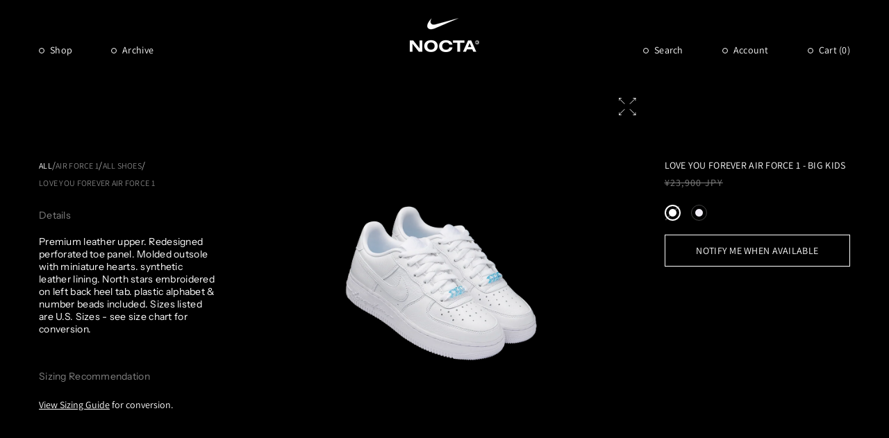

--- FILE ---
content_type: text/html; charset=utf-8
request_url: https://www.nocta.com/en-jp/products/lyf-air-force-1-big-kid
body_size: 61139
content:
<!doctype html>
<html class="js" lang="en">
  <head>
    <meta charset="utf-8">
    <meta http-equiv="X-UA-Compatible" content="IE=edge">
    <meta name="viewport" content="width=device-width,initial-scale=1">
    <meta name="theme-color" content="">
    <link rel="canonical" href="https://www.nocta.com/en-jp/products/lyf-air-force-1-big-kid">
    <link href="//www.nocta.com/cdn/shop/t/257/assets/custom.css?v=78835568645232140961745431722" rel="stylesheet" type="text/css" media="all" />
<link
        rel="icon"
        type="image/png"
        href="//www.nocta.com/cdn/shop/files/Logo_1.png?crop=center&height=32&v=1749673163&width=32"
      ><link rel="stylesheet" href="https://unpkg.com/swiper/swiper-bundle.min.css"><link
        rel="preconnect"
        href="https://fonts.shopifycdn.com"
        crossorigin
      ><title>
      Love You Forever Air Force 1 Shoes Big Kids | NOCTA
</title>

    
      <meta name="description" content="Buy Love You Forever Air Force 1 Big Kids Shoes by NOCTA. Nike shoes with premium leather upper and perforated toe panel. NOCTA x Nike collaboration.">
    

    

<meta property="og:site_name" content="NOCTA">
<meta property="og:url" content="https://www.nocta.com/en-jp/products/lyf-air-force-1-big-kid">
<meta property="og:title" content="Love You Forever Air Force 1 Shoes Big Kids | NOCTA">
<meta property="og:type" content="product">
<meta property="og:description" content="Buy Love You Forever Air Force 1 Big Kids Shoes by NOCTA. Nike shoes with premium leather upper and perforated toe panel. NOCTA x Nike collaboration."><meta property="og:image" content="http://www.nocta.com/cdn/shop/files/LYF-AF1-KIDS-SIDE-OUTSIDE-1.png?v=1738352338">
  <meta property="og:image:secure_url" content="https://www.nocta.com/cdn/shop/files/LYF-AF1-KIDS-SIDE-OUTSIDE-1.png?v=1738352338">
  <meta property="og:image:width" content="1600">
  <meta property="og:image:height" content="1668"><meta property="og:price:amount" content="23,900">
  <meta property="og:price:currency" content="JPY"><meta name="twitter:card" content="summary_large_image">
<meta name="twitter:title" content="Love You Forever Air Force 1 Shoes Big Kids | NOCTA">
<meta name="twitter:description" content="Buy Love You Forever Air Force 1 Big Kids Shoes by NOCTA. Nike shoes with premium leather upper and perforated toe panel. NOCTA x Nike collaboration.">


    <script>
      window.gated_tag = 'locked';
    </script>
    <script src="//www.nocta.com/cdn/shop/t/257/assets/constants.js?v=58251544750838685771725373429" defer="defer"></script>
    <script src="//www.nocta.com/cdn/shop/t/257/assets/pubsub.js?v=158357773527763999511725373428" defer="defer"></script>
    <script src="//www.nocta.com/cdn/shop/t/257/assets/global.js?v=103724382667486356391764169566" defer="defer"></script>
    <script
      src="https://code.jquery.com/jquery-3.7.1.min.js"
      integrity="sha256-/JqT3SQfawRcv/BIHPThkBvs0OEvtFFmqPF/lYI/Cxo="
      crossorigin="anonymous"
    ></script><script>window.performance && window.performance.mark && window.performance.mark('shopify.content_for_header.start');</script><meta name="google-site-verification" content="RSFOsM6UJBg3_a_4ewdiy6tAtRPhkgRcwK53vSq1zhE">
<meta name="facebook-domain-verification" content="hotncpx60i0jphaxsa8944ds07kbvw">
<meta id="shopify-digital-wallet" name="shopify-digital-wallet" content="/50900795541/digital_wallets/dialog">
<meta name="shopify-checkout-api-token" content="79bff7d12a962826bb370ce126910016">
<link rel="alternate" hreflang="x-default" href="https://www.nocta.com/products/lyf-air-force-1-big-kid">
<link rel="alternate" hreflang="en-AD" href="https://www.nocta.com/en-ad/products/lyf-air-force-1-big-kid">
<link rel="alternate" hreflang="en-AE" href="https://www.nocta.com/en-ae/products/lyf-air-force-1-big-kid">
<link rel="alternate" hreflang="en-AG" href="https://www.nocta.com/en-ag/products/lyf-air-force-1-big-kid">
<link rel="alternate" hreflang="en-AI" href="https://www.nocta.com/en-ai/products/lyf-air-force-1-big-kid">
<link rel="alternate" hreflang="en-AL" href="https://www.nocta.com/en-al/products/lyf-air-force-1-big-kid">
<link rel="alternate" hreflang="en-AM" href="https://www.nocta.com/en-am/products/lyf-air-force-1-big-kid">
<link rel="alternate" hreflang="en-AO" href="https://www.nocta.com/en-ao/products/lyf-air-force-1-big-kid">
<link rel="alternate" hreflang="en-AT" href="https://www.nocta.com/en-at/products/lyf-air-force-1-big-kid">
<link rel="alternate" hreflang="en-AU" href="https://www.nocta.com/en-au/products/lyf-air-force-1-big-kid">
<link rel="alternate" hreflang="en-AW" href="https://www.nocta.com/en-aw/products/lyf-air-force-1-big-kid">
<link rel="alternate" hreflang="en-AZ" href="https://www.nocta.com/en-az/products/lyf-air-force-1-big-kid">
<link rel="alternate" hreflang="en-BA" href="https://www.nocta.com/en-ba/products/lyf-air-force-1-big-kid">
<link rel="alternate" hreflang="en-BB" href="https://www.nocta.com/en-bb/products/lyf-air-force-1-big-kid">
<link rel="alternate" hreflang="en-BD" href="https://www.nocta.com/en-bd/products/lyf-air-force-1-big-kid">
<link rel="alternate" hreflang="en-BE" href="https://www.nocta.com/en-be/products/lyf-air-force-1-big-kid">
<link rel="alternate" hreflang="en-BF" href="https://www.nocta.com/en-bf/products/lyf-air-force-1-big-kid">
<link rel="alternate" hreflang="en-BG" href="https://www.nocta.com/en-bg/products/lyf-air-force-1-big-kid">
<link rel="alternate" hreflang="en-BH" href="https://www.nocta.com/en-bh/products/lyf-air-force-1-big-kid">
<link rel="alternate" hreflang="en-BI" href="https://www.nocta.com/en-bi/products/lyf-air-force-1-big-kid">
<link rel="alternate" hreflang="en-BJ" href="https://www.nocta.com/en-bj/products/lyf-air-force-1-big-kid">
<link rel="alternate" hreflang="en-BM" href="https://www.nocta.com/en-bm/products/lyf-air-force-1-big-kid">
<link rel="alternate" hreflang="en-BN" href="https://www.nocta.com/en-bn/products/lyf-air-force-1-big-kid">
<link rel="alternate" hreflang="en-BO" href="https://www.nocta.com/en-bo/products/lyf-air-force-1-big-kid">
<link rel="alternate" hreflang="en-BR" href="https://www.nocta.com/en-br/products/lyf-air-force-1-big-kid">
<link rel="alternate" hreflang="en-BS" href="https://www.nocta.com/en-bs/products/lyf-air-force-1-big-kid">
<link rel="alternate" hreflang="en-BT" href="https://www.nocta.com/en-bt/products/lyf-air-force-1-big-kid">
<link rel="alternate" hreflang="en-BW" href="https://www.nocta.com/en-bw/products/lyf-air-force-1-big-kid">
<link rel="alternate" hreflang="en-BZ" href="https://www.nocta.com/en-bz/products/lyf-air-force-1-big-kid">
<link rel="alternate" hreflang="en-CG" href="https://www.nocta.com/en-cg/products/lyf-air-force-1-big-kid">
<link rel="alternate" hreflang="en-CI" href="https://www.nocta.com/en-ci/products/lyf-air-force-1-big-kid">
<link rel="alternate" hreflang="en-CK" href="https://www.nocta.com/en-ck/products/lyf-air-force-1-big-kid">
<link rel="alternate" hreflang="en-CL" href="https://www.nocta.com/en-cl/products/lyf-air-force-1-big-kid">
<link rel="alternate" hreflang="en-CM" href="https://www.nocta.com/en-cm/products/lyf-air-force-1-big-kid">
<link rel="alternate" hreflang="en-CN" href="https://www.nocta.com/en-cn/products/lyf-air-force-1-big-kid">
<link rel="alternate" hreflang="en-CO" href="https://www.nocta.com/en-co/products/lyf-air-force-1-big-kid">
<link rel="alternate" hreflang="en-CR" href="https://www.nocta.com/en-cr/products/lyf-air-force-1-big-kid">
<link rel="alternate" hreflang="en-CV" href="https://www.nocta.com/en-cv/products/lyf-air-force-1-big-kid">
<link rel="alternate" hreflang="en-CY" href="https://www.nocta.com/en-cy/products/lyf-air-force-1-big-kid">
<link rel="alternate" hreflang="en-CZ" href="https://www.nocta.com/en-cz/products/lyf-air-force-1-big-kid">
<link rel="alternate" hreflang="en-DJ" href="https://www.nocta.com/en-dj/products/lyf-air-force-1-big-kid">
<link rel="alternate" hreflang="en-DK" href="https://www.nocta.com/en-dk/products/lyf-air-force-1-big-kid">
<link rel="alternate" hreflang="en-DM" href="https://www.nocta.com/en-dm/products/lyf-air-force-1-big-kid">
<link rel="alternate" hreflang="en-DO" href="https://www.nocta.com/en-do/products/lyf-air-force-1-big-kid">
<link rel="alternate" hreflang="en-DZ" href="https://www.nocta.com/en-dz/products/lyf-air-force-1-big-kid">
<link rel="alternate" hreflang="en-EC" href="https://www.nocta.com/en-ec/products/lyf-air-force-1-big-kid">
<link rel="alternate" hreflang="en-EE" href="https://www.nocta.com/en-ee/products/lyf-air-force-1-big-kid">
<link rel="alternate" hreflang="en-EG" href="https://www.nocta.com/en-eg/products/lyf-air-force-1-big-kid">
<link rel="alternate" hreflang="en-ES" href="https://www.nocta.com/en-es/products/lyf-air-force-1-big-kid">
<link rel="alternate" hreflang="en-ET" href="https://www.nocta.com/en-et/products/lyf-air-force-1-big-kid">
<link rel="alternate" hreflang="en-DE" href="https://www.nocta.com/en-de/products/lyf-air-force-1-big-kid">
<link rel="alternate" hreflang="en-FJ" href="https://www.nocta.com/en-fj/products/lyf-air-force-1-big-kid">
<link rel="alternate" hreflang="en-FK" href="https://www.nocta.com/en-fk/products/lyf-air-force-1-big-kid">
<link rel="alternate" hreflang="en-FO" href="https://www.nocta.com/en-fo/products/lyf-air-force-1-big-kid">
<link rel="alternate" hreflang="en-FR" href="https://www.nocta.com/en-fr/products/lyf-air-force-1-big-kid">
<link rel="alternate" hreflang="en-GA" href="https://www.nocta.com/en-ga/products/lyf-air-force-1-big-kid">
<link rel="alternate" hreflang="en-GD" href="https://www.nocta.com/en-gd/products/lyf-air-force-1-big-kid">
<link rel="alternate" hreflang="en-GE" href="https://www.nocta.com/en-ge/products/lyf-air-force-1-big-kid">
<link rel="alternate" hreflang="en-GF" href="https://www.nocta.com/en-gf/products/lyf-air-force-1-big-kid">
<link rel="alternate" hreflang="en-GG" href="https://www.nocta.com/en-gg/products/lyf-air-force-1-big-kid">
<link rel="alternate" hreflang="en-GH" href="https://www.nocta.com/en-gh/products/lyf-air-force-1-big-kid">
<link rel="alternate" hreflang="en-GI" href="https://www.nocta.com/en-gi/products/lyf-air-force-1-big-kid">
<link rel="alternate" hreflang="en-GL" href="https://www.nocta.com/en-gl/products/lyf-air-force-1-big-kid">
<link rel="alternate" hreflang="en-GM" href="https://www.nocta.com/en-gm/products/lyf-air-force-1-big-kid">
<link rel="alternate" hreflang="en-GN" href="https://www.nocta.com/en-gn/products/lyf-air-force-1-big-kid">
<link rel="alternate" hreflang="en-GP" href="https://www.nocta.com/en-gp/products/lyf-air-force-1-big-kid">
<link rel="alternate" hreflang="en-GQ" href="https://www.nocta.com/en-gq/products/lyf-air-force-1-big-kid">
<link rel="alternate" hreflang="en-GR" href="https://www.nocta.com/en-gr/products/lyf-air-force-1-big-kid">
<link rel="alternate" hreflang="en-IL" href="https://www.nocta.com/en-il/products/lyf-air-force-1-big-kid">
<link rel="alternate" hreflang="en-IT" href="https://www.nocta.com/en-it/products/lyf-air-force-1-big-kid">
<link rel="alternate" hreflang="en-GW" href="https://www.nocta.com/en-gw/products/lyf-air-force-1-big-kid">
<link rel="alternate" hreflang="en-GY" href="https://www.nocta.com/en-gy/products/lyf-air-force-1-big-kid">
<link rel="alternate" hreflang="en-HK" href="https://www.nocta.com/en-hk/products/lyf-air-force-1-big-kid">
<link rel="alternate" hreflang="en-HN" href="https://www.nocta.com/en-hn/products/lyf-air-force-1-big-kid">
<link rel="alternate" hreflang="en-HR" href="https://www.nocta.com/en-hr/products/lyf-air-force-1-big-kid">
<link rel="alternate" hreflang="en-HT" href="https://www.nocta.com/en-ht/products/lyf-air-force-1-big-kid">
<link rel="alternate" hreflang="en-HU" href="https://www.nocta.com/en-hu/products/lyf-air-force-1-big-kid">
<link rel="alternate" hreflang="en-ID" href="https://www.nocta.com/en-id/products/lyf-air-force-1-big-kid">
<link rel="alternate" hreflang="en-IE" href="https://www.nocta.com/en-ie/products/lyf-air-force-1-big-kid">
<link rel="alternate" hreflang="en-IM" href="https://www.nocta.com/en-im/products/lyf-air-force-1-big-kid">
<link rel="alternate" hreflang="en-IN" href="https://www.nocta.com/en-in/products/lyf-air-force-1-big-kid">
<link rel="alternate" hreflang="en-IS" href="https://www.nocta.com/en-is/products/lyf-air-force-1-big-kid">
<link rel="alternate" hreflang="en-JE" href="https://www.nocta.com/en-je/products/lyf-air-force-1-big-kid">
<link rel="alternate" hreflang="en-JM" href="https://www.nocta.com/en-jm/products/lyf-air-force-1-big-kid">
<link rel="alternate" hreflang="en-JO" href="https://www.nocta.com/en-jo/products/lyf-air-force-1-big-kid">
<link rel="alternate" hreflang="en-JP" href="https://www.nocta.com/en-jp/products/lyf-air-force-1-big-kid">
<link rel="alternate" hreflang="en-KE" href="https://www.nocta.com/en-ke/products/lyf-air-force-1-big-kid">
<link rel="alternate" hreflang="en-KG" href="https://www.nocta.com/en-kg/products/lyf-air-force-1-big-kid">
<link rel="alternate" hreflang="en-KH" href="https://www.nocta.com/en-kh/products/lyf-air-force-1-big-kid">
<link rel="alternate" hreflang="en-KI" href="https://www.nocta.com/en-ki/products/lyf-air-force-1-big-kid">
<link rel="alternate" hreflang="en-KM" href="https://www.nocta.com/en-km/products/lyf-air-force-1-big-kid">
<link rel="alternate" hreflang="en-KR" href="https://www.nocta.com/en-kr/products/lyf-air-force-1-big-kid">
<link rel="alternate" hreflang="en-KW" href="https://www.nocta.com/en-kw/products/lyf-air-force-1-big-kid">
<link rel="alternate" hreflang="en-KY" href="https://www.nocta.com/en-ky/products/lyf-air-force-1-big-kid">
<link rel="alternate" hreflang="en-KZ" href="https://www.nocta.com/en-kz/products/lyf-air-force-1-big-kid">
<link rel="alternate" hreflang="en-LA" href="https://www.nocta.com/en-la/products/lyf-air-force-1-big-kid">
<link rel="alternate" hreflang="en-LB" href="https://www.nocta.com/en-lb/products/lyf-air-force-1-big-kid">
<link rel="alternate" hreflang="en-LI" href="https://www.nocta.com/en-li/products/lyf-air-force-1-big-kid">
<link rel="alternate" hreflang="en-LR" href="https://www.nocta.com/en-lr/products/lyf-air-force-1-big-kid">
<link rel="alternate" hreflang="en-LS" href="https://www.nocta.com/en-ls/products/lyf-air-force-1-big-kid">
<link rel="alternate" hreflang="en-LT" href="https://www.nocta.com/en-lt/products/lyf-air-force-1-big-kid">
<link rel="alternate" hreflang="en-LU" href="https://www.nocta.com/en-lu/products/lyf-air-force-1-big-kid">
<link rel="alternate" hreflang="en-LV" href="https://www.nocta.com/en-lv/products/lyf-air-force-1-big-kid">
<link rel="alternate" hreflang="en-MA" href="https://www.nocta.com/en-ma/products/lyf-air-force-1-big-kid">
<link rel="alternate" hreflang="en-MC" href="https://www.nocta.com/en-mc/products/lyf-air-force-1-big-kid">
<link rel="alternate" hreflang="en-MD" href="https://www.nocta.com/en-md/products/lyf-air-force-1-big-kid">
<link rel="alternate" hreflang="en-ME" href="https://www.nocta.com/en-me/products/lyf-air-force-1-big-kid">
<link rel="alternate" hreflang="en-MG" href="https://www.nocta.com/en-mg/products/lyf-air-force-1-big-kid">
<link rel="alternate" hreflang="en-MK" href="https://www.nocta.com/en-mk/products/lyf-air-force-1-big-kid">
<link rel="alternate" hreflang="en-MN" href="https://www.nocta.com/en-mn/products/lyf-air-force-1-big-kid">
<link rel="alternate" hreflang="en-MO" href="https://www.nocta.com/en-mo/products/lyf-air-force-1-big-kid">
<link rel="alternate" hreflang="en-MQ" href="https://www.nocta.com/en-mq/products/lyf-air-force-1-big-kid">
<link rel="alternate" hreflang="en-MR" href="https://www.nocta.com/en-mr/products/lyf-air-force-1-big-kid">
<link rel="alternate" hreflang="en-MS" href="https://www.nocta.com/en-ms/products/lyf-air-force-1-big-kid">
<link rel="alternate" hreflang="en-MT" href="https://www.nocta.com/en-mt/products/lyf-air-force-1-big-kid">
<link rel="alternate" hreflang="en-MU" href="https://www.nocta.com/en-mu/products/lyf-air-force-1-big-kid">
<link rel="alternate" hreflang="en-MV" href="https://www.nocta.com/en-mv/products/lyf-air-force-1-big-kid">
<link rel="alternate" hreflang="en-MW" href="https://www.nocta.com/en-mw/products/lyf-air-force-1-big-kid">
<link rel="alternate" hreflang="en-MX" href="https://www.nocta.com/en-mx/products/lyf-air-force-1-big-kid">
<link rel="alternate" hreflang="en-MY" href="https://www.nocta.com/en-my/products/lyf-air-force-1-big-kid">
<link rel="alternate" hreflang="en-RO" href="https://www.nocta.com/en-ro/products/lyf-air-force-1-big-kid">
<link rel="alternate" hreflang="en-NA" href="https://www.nocta.com/en-na/products/lyf-air-force-1-big-kid">
<link rel="alternate" hreflang="en-NG" href="https://www.nocta.com/en-ng/products/lyf-air-force-1-big-kid">
<link rel="alternate" hreflang="en-NI" href="https://www.nocta.com/en-ni/products/lyf-air-force-1-big-kid">
<link rel="alternate" hreflang="en-NL" href="https://www.nocta.com/en-nl/products/lyf-air-force-1-big-kid">
<link rel="alternate" hreflang="en-NO" href="https://www.nocta.com/en-no/products/lyf-air-force-1-big-kid">
<link rel="alternate" hreflang="en-NP" href="https://www.nocta.com/en-np/products/lyf-air-force-1-big-kid">
<link rel="alternate" hreflang="en-NR" href="https://www.nocta.com/en-nr/products/lyf-air-force-1-big-kid">
<link rel="alternate" hreflang="en-NU" href="https://www.nocta.com/en-nu/products/lyf-air-force-1-big-kid">
<link rel="alternate" hreflang="en-NZ" href="https://www.nocta.com/en-nz/products/lyf-air-force-1-big-kid">
<link rel="alternate" hreflang="en-OM" href="https://www.nocta.com/en-om/products/lyf-air-force-1-big-kid">
<link rel="alternate" hreflang="en-PA" href="https://www.nocta.com/en-pa/products/lyf-air-force-1-big-kid">
<link rel="alternate" hreflang="en-PE" href="https://www.nocta.com/en-pe/products/lyf-air-force-1-big-kid">
<link rel="alternate" hreflang="en-PF" href="https://www.nocta.com/en-pf/products/lyf-air-force-1-big-kid">
<link rel="alternate" hreflang="en-PG" href="https://www.nocta.com/en-pg/products/lyf-air-force-1-big-kid">
<link rel="alternate" hreflang="en-LK" href="https://www.nocta.com/en-lk/products/lyf-air-force-1-big-kid">
<link rel="alternate" hreflang="en-PK" href="https://www.nocta.com/en-pk/products/lyf-air-force-1-big-kid">
<link rel="alternate" hreflang="en-PL" href="https://www.nocta.com/en-pl/products/lyf-air-force-1-big-kid">
<link rel="alternate" hreflang="en-PT" href="https://www.nocta.com/en-pt/products/lyf-air-force-1-big-kid">
<link rel="alternate" hreflang="en-PY" href="https://www.nocta.com/en-py/products/lyf-air-force-1-big-kid">
<link rel="alternate" hreflang="en-QA" href="https://www.nocta.com/en-qa/products/lyf-air-force-1-big-kid">
<link rel="alternate" hreflang="en-RE" href="https://www.nocta.com/en-re/products/lyf-air-force-1-big-kid">
<link rel="alternate" hreflang="en-RS" href="https://www.nocta.com/en-rs/products/lyf-air-force-1-big-kid">
<link rel="alternate" hreflang="en-CH" href="https://www.nocta.com/en-ch/products/lyf-air-force-1-big-kid">
<link rel="alternate" hreflang="en-SA" href="https://www.nocta.com/en-sa/products/lyf-air-force-1-big-kid">
<link rel="alternate" hreflang="en-SB" href="https://www.nocta.com/en-sb/products/lyf-air-force-1-big-kid">
<link rel="alternate" hreflang="en-SC" href="https://www.nocta.com/en-sc/products/lyf-air-force-1-big-kid">
<link rel="alternate" hreflang="en-SD" href="https://www.nocta.com/en-sd/products/lyf-air-force-1-big-kid">
<link rel="alternate" hreflang="en-SE" href="https://www.nocta.com/en-se/products/lyf-air-force-1-big-kid">
<link rel="alternate" hreflang="en-SG" href="https://www.nocta.com/en-sg/products/lyf-air-force-1-big-kid">
<link rel="alternate" hreflang="en-SI" href="https://www.nocta.com/en-si/products/lyf-air-force-1-big-kid">
<link rel="alternate" hreflang="en-SK" href="https://www.nocta.com/en-sk/products/lyf-air-force-1-big-kid">
<link rel="alternate" hreflang="en-SL" href="https://www.nocta.com/en-sl/products/lyf-air-force-1-big-kid">
<link rel="alternate" hreflang="en-SM" href="https://www.nocta.com/en-sm/products/lyf-air-force-1-big-kid">
<link rel="alternate" hreflang="en-SN" href="https://www.nocta.com/en-sn/products/lyf-air-force-1-big-kid">
<link rel="alternate" hreflang="en-SR" href="https://www.nocta.com/en-sr/products/lyf-air-force-1-big-kid">
<link rel="alternate" hreflang="en-ST" href="https://www.nocta.com/en-st/products/lyf-air-force-1-big-kid">
<link rel="alternate" hreflang="en-SV" href="https://www.nocta.com/en-sv/products/lyf-air-force-1-big-kid">
<link rel="alternate" hreflang="en-SZ" href="https://www.nocta.com/en-sz/products/lyf-air-force-1-big-kid">
<link rel="alternate" hreflang="en-TC" href="https://www.nocta.com/en-tc/products/lyf-air-force-1-big-kid">
<link rel="alternate" hreflang="en-GB" href="https://www.nocta.com/en-gb/products/lyf-air-force-1-big-kid">
<link rel="alternate" hreflang="en-TG" href="https://www.nocta.com/en-tg/products/lyf-air-force-1-big-kid">
<link rel="alternate" hreflang="en-TH" href="https://www.nocta.com/en-th/products/lyf-air-force-1-big-kid">
<link rel="alternate" hreflang="en-TM" href="https://www.nocta.com/en-tm/products/lyf-air-force-1-big-kid">
<link rel="alternate" hreflang="en-TN" href="https://www.nocta.com/en-tn/products/lyf-air-force-1-big-kid">
<link rel="alternate" hreflang="en-TO" href="https://www.nocta.com/en-to/products/lyf-air-force-1-big-kid">
<link rel="alternate" hreflang="en-TL" href="https://www.nocta.com/en-tl/products/lyf-air-force-1-big-kid">
<link rel="alternate" hreflang="en-TT" href="https://www.nocta.com/en-tt/products/lyf-air-force-1-big-kid">
<link rel="alternate" hreflang="en-TV" href="https://www.nocta.com/en-tv/products/lyf-air-force-1-big-kid">
<link rel="alternate" hreflang="en-TW" href="https://www.nocta.com/en-tw/products/lyf-air-force-1-big-kid">
<link rel="alternate" hreflang="en-AR" href="https://www.nocta.com/en-ar/products/lyf-air-force-1-big-kid">
<link rel="alternate" hreflang="en-TZ" href="https://www.nocta.com/en-tz/products/lyf-air-force-1-big-kid">
<link rel="alternate" hreflang="en-UG" href="https://www.nocta.com/en-ug/products/lyf-air-force-1-big-kid">
<link rel="alternate" hreflang="en-UY" href="https://www.nocta.com/en-uy/products/lyf-air-force-1-big-kid">
<link rel="alternate" hreflang="en-UZ" href="https://www.nocta.com/en-uz/products/lyf-air-force-1-big-kid">
<link rel="alternate" hreflang="en-VA" href="https://www.nocta.com/en-va/products/lyf-air-force-1-big-kid">
<link rel="alternate" hreflang="en-VE" href="https://www.nocta.com/en-ve/products/lyf-air-force-1-big-kid">
<link rel="alternate" hreflang="en-VG" href="https://www.nocta.com/en-vg/products/lyf-air-force-1-big-kid">
<link rel="alternate" hreflang="en-VN" href="https://www.nocta.com/en-vn/products/lyf-air-force-1-big-kid">
<link rel="alternate" hreflang="en-VU" href="https://www.nocta.com/en-vu/products/lyf-air-force-1-big-kid">
<link rel="alternate" hreflang="en-WF" href="https://www.nocta.com/en-wf/products/lyf-air-force-1-big-kid">
<link rel="alternate" hreflang="en-WS" href="https://www.nocta.com/en-ws/products/lyf-air-force-1-big-kid">
<link rel="alternate" hreflang="en-YT" href="https://www.nocta.com/en-yt/products/lyf-air-force-1-big-kid">
<link rel="alternate" hreflang="en-ZA" href="https://www.nocta.com/en-za/products/lyf-air-force-1-big-kid">
<link rel="alternate" hreflang="en-ZM" href="https://www.nocta.com/en-zm/products/lyf-air-force-1-big-kid">
<link rel="alternate" hreflang="en-ZW" href="https://www.nocta.com/en-zw/products/lyf-air-force-1-big-kid">
<link rel="alternate" hreflang="en-FI" href="https://www.nocta.com/en-fi/products/lyf-air-force-1-big-kid">
<link rel="alternate" hreflang="en-GT" href="https://www.nocta.com/en-gt/products/lyf-air-force-1-big-kid">
<link rel="alternate" hreflang="en-MZ" href="https://www.nocta.com/en-mz/products/lyf-air-force-1-big-kid">
<link rel="alternate" hreflang="en-NC" href="https://www.nocta.com/en-nc/products/lyf-air-force-1-big-kid">
<link rel="alternate" hreflang="en-PH" href="https://www.nocta.com/en-ph/products/lyf-air-force-1-big-kid">
<link rel="alternate" hreflang="en-RW" href="https://www.nocta.com/en-rw/products/lyf-air-force-1-big-kid">
<link rel="alternate" hreflang="en-TD" href="https://www.nocta.com/en-td/products/lyf-air-force-1-big-kid">
<link rel="alternate" hreflang="en-SX" href="https://www.nocta.com/en-sx/products/lyf-air-force-1-big-kid">
<link rel="alternate" hreflang="en-CW" href="https://www.nocta.com/en-cw/products/lyf-air-force-1-big-kid">
<link rel="alternate" hreflang="en-BL" href="https://www.nocta.com/en-bl/products/lyf-air-force-1-big-kid">
<link rel="alternate" hreflang="en-KN" href="https://www.nocta.com/en-kn/products/lyf-air-force-1-big-kid">
<link rel="alternate" hreflang="en-LC" href="https://www.nocta.com/en-lc/products/lyf-air-force-1-big-kid">
<link rel="alternate" hreflang="en-MF" href="https://www.nocta.com/en-mf/products/lyf-air-force-1-big-kid">
<link rel="alternate" hreflang="en-VC" href="https://www.nocta.com/en-vc/products/lyf-air-force-1-big-kid">
<link rel="alternate" hreflang="en-US" href="https://www.nocta.com/products/lyf-air-force-1-big-kid">
<link rel="alternate" type="application/json+oembed" href="https://www.nocta.com/en-jp/products/lyf-air-force-1-big-kid.oembed">
<script async="async" src="/checkouts/internal/preloads.js?locale=en-JP"></script>
<link rel="preconnect" href="https://shop.app" crossorigin="anonymous">
<script async="async" src="https://shop.app/checkouts/internal/preloads.js?locale=en-JP&shop_id=50900795541" crossorigin="anonymous"></script>
<script id="apple-pay-shop-capabilities" type="application/json">{"shopId":50900795541,"countryCode":"US","currencyCode":"JPY","merchantCapabilities":["supports3DS"],"merchantId":"gid:\/\/shopify\/Shop\/50900795541","merchantName":"NOCTA","requiredBillingContactFields":["postalAddress","email","phone"],"requiredShippingContactFields":["postalAddress","email","phone"],"shippingType":"shipping","supportedNetworks":["visa","masterCard","amex","discover","elo","jcb"],"total":{"type":"pending","label":"NOCTA","amount":"1.00"},"shopifyPaymentsEnabled":true,"supportsSubscriptions":true}</script>
<script id="shopify-features" type="application/json">{"accessToken":"79bff7d12a962826bb370ce126910016","betas":["rich-media-storefront-analytics"],"domain":"www.nocta.com","predictiveSearch":true,"shopId":50900795541,"locale":"en"}</script>
<script>var Shopify = Shopify || {};
Shopify.shop = "nocta-nocta.myshopify.com";
Shopify.locale = "en";
Shopify.currency = {"active":"JPY","rate":"162.59534"};
Shopify.country = "JP";
Shopify.theme = {"name":"nocta-theme-dev\/main_2.0","id":141063651477,"schema_name":"Dawn","schema_version":"14.0.0","theme_store_id":null,"role":"main"};
Shopify.theme.handle = "null";
Shopify.theme.style = {"id":null,"handle":null};
Shopify.cdnHost = "www.nocta.com/cdn";
Shopify.routes = Shopify.routes || {};
Shopify.routes.root = "/en-jp/";</script>
<script type="module">!function(o){(o.Shopify=o.Shopify||{}).modules=!0}(window);</script>
<script>!function(o){function n(){var o=[];function n(){o.push(Array.prototype.slice.apply(arguments))}return n.q=o,n}var t=o.Shopify=o.Shopify||{};t.loadFeatures=n(),t.autoloadFeatures=n()}(window);</script>
<script>
  window.ShopifyPay = window.ShopifyPay || {};
  window.ShopifyPay.apiHost = "shop.app\/pay";
  window.ShopifyPay.redirectState = null;
</script>
<script id="shop-js-analytics" type="application/json">{"pageType":"product"}</script>
<script defer="defer" async type="module" src="//www.nocta.com/cdn/shopifycloud/shop-js/modules/v2/client.init-shop-cart-sync_BApSsMSl.en.esm.js"></script>
<script defer="defer" async type="module" src="//www.nocta.com/cdn/shopifycloud/shop-js/modules/v2/chunk.common_CBoos6YZ.esm.js"></script>
<script type="module">
  await import("//www.nocta.com/cdn/shopifycloud/shop-js/modules/v2/client.init-shop-cart-sync_BApSsMSl.en.esm.js");
await import("//www.nocta.com/cdn/shopifycloud/shop-js/modules/v2/chunk.common_CBoos6YZ.esm.js");

  window.Shopify.SignInWithShop?.initShopCartSync?.({"fedCMEnabled":true,"windoidEnabled":true});

</script>
<script>
  window.Shopify = window.Shopify || {};
  if (!window.Shopify.featureAssets) window.Shopify.featureAssets = {};
  window.Shopify.featureAssets['shop-js'] = {"shop-cart-sync":["modules/v2/client.shop-cart-sync_DJczDl9f.en.esm.js","modules/v2/chunk.common_CBoos6YZ.esm.js"],"init-fed-cm":["modules/v2/client.init-fed-cm_BzwGC0Wi.en.esm.js","modules/v2/chunk.common_CBoos6YZ.esm.js"],"init-windoid":["modules/v2/client.init-windoid_BS26ThXS.en.esm.js","modules/v2/chunk.common_CBoos6YZ.esm.js"],"shop-cash-offers":["modules/v2/client.shop-cash-offers_DthCPNIO.en.esm.js","modules/v2/chunk.common_CBoos6YZ.esm.js","modules/v2/chunk.modal_Bu1hFZFC.esm.js"],"shop-button":["modules/v2/client.shop-button_D_JX508o.en.esm.js","modules/v2/chunk.common_CBoos6YZ.esm.js"],"init-shop-email-lookup-coordinator":["modules/v2/client.init-shop-email-lookup-coordinator_DFwWcvrS.en.esm.js","modules/v2/chunk.common_CBoos6YZ.esm.js"],"shop-toast-manager":["modules/v2/client.shop-toast-manager_tEhgP2F9.en.esm.js","modules/v2/chunk.common_CBoos6YZ.esm.js"],"shop-login-button":["modules/v2/client.shop-login-button_DwLgFT0K.en.esm.js","modules/v2/chunk.common_CBoos6YZ.esm.js","modules/v2/chunk.modal_Bu1hFZFC.esm.js"],"avatar":["modules/v2/client.avatar_BTnouDA3.en.esm.js"],"init-shop-cart-sync":["modules/v2/client.init-shop-cart-sync_BApSsMSl.en.esm.js","modules/v2/chunk.common_CBoos6YZ.esm.js"],"pay-button":["modules/v2/client.pay-button_BuNmcIr_.en.esm.js","modules/v2/chunk.common_CBoos6YZ.esm.js"],"init-shop-for-new-customer-accounts":["modules/v2/client.init-shop-for-new-customer-accounts_DrjXSI53.en.esm.js","modules/v2/client.shop-login-button_DwLgFT0K.en.esm.js","modules/v2/chunk.common_CBoos6YZ.esm.js","modules/v2/chunk.modal_Bu1hFZFC.esm.js"],"init-customer-accounts-sign-up":["modules/v2/client.init-customer-accounts-sign-up_TlVCiykN.en.esm.js","modules/v2/client.shop-login-button_DwLgFT0K.en.esm.js","modules/v2/chunk.common_CBoos6YZ.esm.js","modules/v2/chunk.modal_Bu1hFZFC.esm.js"],"shop-follow-button":["modules/v2/client.shop-follow-button_C5D3XtBb.en.esm.js","modules/v2/chunk.common_CBoos6YZ.esm.js","modules/v2/chunk.modal_Bu1hFZFC.esm.js"],"checkout-modal":["modules/v2/client.checkout-modal_8TC_1FUY.en.esm.js","modules/v2/chunk.common_CBoos6YZ.esm.js","modules/v2/chunk.modal_Bu1hFZFC.esm.js"],"init-customer-accounts":["modules/v2/client.init-customer-accounts_C0Oh2ljF.en.esm.js","modules/v2/client.shop-login-button_DwLgFT0K.en.esm.js","modules/v2/chunk.common_CBoos6YZ.esm.js","modules/v2/chunk.modal_Bu1hFZFC.esm.js"],"lead-capture":["modules/v2/client.lead-capture_Cq0gfm7I.en.esm.js","modules/v2/chunk.common_CBoos6YZ.esm.js","modules/v2/chunk.modal_Bu1hFZFC.esm.js"],"shop-login":["modules/v2/client.shop-login_BmtnoEUo.en.esm.js","modules/v2/chunk.common_CBoos6YZ.esm.js","modules/v2/chunk.modal_Bu1hFZFC.esm.js"],"payment-terms":["modules/v2/client.payment-terms_BHOWV7U_.en.esm.js","modules/v2/chunk.common_CBoos6YZ.esm.js","modules/v2/chunk.modal_Bu1hFZFC.esm.js"]};
</script>
<script>(function() {
  var isLoaded = false;
  function asyncLoad() {
    if (isLoaded) return;
    isLoaded = true;
    var urls = ["https:\/\/scripttags.jst.ai\/shopify_justuno_50900795541_04427800-5a4d-11ed-bcec-9b5f67342ac4.js?shop=nocta-nocta.myshopify.com","https:\/\/cdn.commoninja.com\/sdk\/latest\/commonninja.js?shop=nocta-nocta.myshopify.com","https:\/\/cdn-scripts.signifyd.com\/shopify\/script-tag.js?shop=nocta-nocta.myshopify.com","https:\/\/static-us.afterpay.com\/shopify\/afterpay-attract\/afterpay-attract-widget.js?shop=nocta-nocta.myshopify.com","https:\/\/crossborder-integration.global-e.com\/resources\/js\/app?shop=nocta-nocta.myshopify.com","\/\/cdn.shopify.com\/proxy\/66c89ce719c4e9c27e3c4507d67ba082a8aaf30031e5d010ff1644a7d72b400f\/web.global-e.com\/merchant\/storefrontattributes?merchantid=1400\u0026shop=nocta-nocta.myshopify.com\u0026sp-cache-control=cHVibGljLCBtYXgtYWdlPTkwMA","https:\/\/cdn.rebuyengine.com\/onsite\/js\/rebuy.js?shop=nocta-nocta.myshopify.com","https:\/\/shopify-widget.route.com\/shopify.widget.js?shop=nocta-nocta.myshopify.com"];
    for (var i = 0; i < urls.length; i++) {
      var s = document.createElement('script');
      s.type = 'text/javascript';
      s.async = true;
      s.src = urls[i];
      var x = document.getElementsByTagName('script')[0];
      x.parentNode.insertBefore(s, x);
    }
  };
  if(window.attachEvent) {
    window.attachEvent('onload', asyncLoad);
  } else {
    window.addEventListener('load', asyncLoad, false);
  }
})();</script>
<script id="__st">var __st={"a":50900795541,"offset":-18000,"reqid":"52529e8c-f0db-4865-8652-9564fcebcfd8-1768882173","pageurl":"www.nocta.com\/en-jp\/products\/lyf-air-force-1-big-kid","u":"e58607db37f6","p":"product","rtyp":"product","rid":8073711321237};</script>
<script>window.ShopifyPaypalV4VisibilityTracking = true;</script>
<script id="form-persister">!function(){'use strict';const t='contact',e='new_comment',n=[[t,t],['blogs',e],['comments',e],[t,'customer']],o='password',r='form_key',c=['recaptcha-v3-token','g-recaptcha-response','h-captcha-response',o],s=()=>{try{return window.sessionStorage}catch{return}},i='__shopify_v',u=t=>t.elements[r],a=function(){const t=[...n].map((([t,e])=>`form[action*='/${t}']:not([data-nocaptcha='true']) input[name='form_type'][value='${e}']`)).join(',');var e;return e=t,()=>e?[...document.querySelectorAll(e)].map((t=>t.form)):[]}();function m(t){const e=u(t);a().includes(t)&&(!e||!e.value)&&function(t){try{if(!s())return;!function(t){const e=s();if(!e)return;const n=u(t);if(!n)return;const o=n.value;o&&e.removeItem(o)}(t);const e=Array.from(Array(32),(()=>Math.random().toString(36)[2])).join('');!function(t,e){u(t)||t.append(Object.assign(document.createElement('input'),{type:'hidden',name:r})),t.elements[r].value=e}(t,e),function(t,e){const n=s();if(!n)return;const r=[...t.querySelectorAll(`input[type='${o}']`)].map((({name:t})=>t)),u=[...c,...r],a={};for(const[o,c]of new FormData(t).entries())u.includes(o)||(a[o]=c);n.setItem(e,JSON.stringify({[i]:1,action:t.action,data:a}))}(t,e)}catch(e){console.error('failed to persist form',e)}}(t)}const f=t=>{if('true'===t.dataset.persistBound)return;const e=function(t,e){const n=function(t){return'function'==typeof t.submit?t.submit:HTMLFormElement.prototype.submit}(t).bind(t);return function(){let t;return()=>{t||(t=!0,(()=>{try{e(),n()}catch(t){(t=>{console.error('form submit failed',t)})(t)}})(),setTimeout((()=>t=!1),250))}}()}(t,(()=>{m(t)}));!function(t,e){if('function'==typeof t.submit&&'function'==typeof e)try{t.submit=e}catch{}}(t,e),t.addEventListener('submit',(t=>{t.preventDefault(),e()})),t.dataset.persistBound='true'};!function(){function t(t){const e=(t=>{const e=t.target;return e instanceof HTMLFormElement?e:e&&e.form})(t);e&&m(e)}document.addEventListener('submit',t),document.addEventListener('DOMContentLoaded',(()=>{const e=a();for(const t of e)f(t);var n;n=document.body,new window.MutationObserver((t=>{for(const e of t)if('childList'===e.type&&e.addedNodes.length)for(const t of e.addedNodes)1===t.nodeType&&'FORM'===t.tagName&&a().includes(t)&&f(t)})).observe(n,{childList:!0,subtree:!0,attributes:!1}),document.removeEventListener('submit',t)}))}()}();</script>
<script integrity="sha256-4kQ18oKyAcykRKYeNunJcIwy7WH5gtpwJnB7kiuLZ1E=" data-source-attribution="shopify.loadfeatures" defer="defer" src="//www.nocta.com/cdn/shopifycloud/storefront/assets/storefront/load_feature-a0a9edcb.js" crossorigin="anonymous"></script>
<script crossorigin="anonymous" defer="defer" src="//www.nocta.com/cdn/shopifycloud/storefront/assets/shopify_pay/storefront-65b4c6d7.js?v=20250812"></script>
<script data-source-attribution="shopify.dynamic_checkout.dynamic.init">var Shopify=Shopify||{};Shopify.PaymentButton=Shopify.PaymentButton||{isStorefrontPortableWallets:!0,init:function(){window.Shopify.PaymentButton.init=function(){};var t=document.createElement("script");t.src="https://www.nocta.com/cdn/shopifycloud/portable-wallets/latest/portable-wallets.en.js",t.type="module",document.head.appendChild(t)}};
</script>
<script data-source-attribution="shopify.dynamic_checkout.buyer_consent">
  function portableWalletsHideBuyerConsent(e){var t=document.getElementById("shopify-buyer-consent"),n=document.getElementById("shopify-subscription-policy-button");t&&n&&(t.classList.add("hidden"),t.setAttribute("aria-hidden","true"),n.removeEventListener("click",e))}function portableWalletsShowBuyerConsent(e){var t=document.getElementById("shopify-buyer-consent"),n=document.getElementById("shopify-subscription-policy-button");t&&n&&(t.classList.remove("hidden"),t.removeAttribute("aria-hidden"),n.addEventListener("click",e))}window.Shopify?.PaymentButton&&(window.Shopify.PaymentButton.hideBuyerConsent=portableWalletsHideBuyerConsent,window.Shopify.PaymentButton.showBuyerConsent=portableWalletsShowBuyerConsent);
</script>
<script data-source-attribution="shopify.dynamic_checkout.cart.bootstrap">document.addEventListener("DOMContentLoaded",(function(){function t(){return document.querySelector("shopify-accelerated-checkout-cart, shopify-accelerated-checkout")}if(t())Shopify.PaymentButton.init();else{new MutationObserver((function(e,n){t()&&(Shopify.PaymentButton.init(),n.disconnect())})).observe(document.body,{childList:!0,subtree:!0})}}));
</script>
<link id="shopify-accelerated-checkout-styles" rel="stylesheet" media="screen" href="https://www.nocta.com/cdn/shopifycloud/portable-wallets/latest/accelerated-checkout-backwards-compat.css" crossorigin="anonymous">
<style id="shopify-accelerated-checkout-cart">
        #shopify-buyer-consent {
  margin-top: 1em;
  display: inline-block;
  width: 100%;
}

#shopify-buyer-consent.hidden {
  display: none;
}

#shopify-subscription-policy-button {
  background: none;
  border: none;
  padding: 0;
  text-decoration: underline;
  font-size: inherit;
  cursor: pointer;
}

#shopify-subscription-policy-button::before {
  box-shadow: none;
}

      </style>

<script>window.performance && window.performance.mark && window.performance.mark('shopify.content_for_header.end');</script>


    <style data-shopify>
            @font-face {
  font-family: Assistant;
  font-weight: 400;
  font-style: normal;
  font-display: swap;
  src: url("//www.nocta.com/cdn/fonts/assistant/assistant_n4.9120912a469cad1cc292572851508ca49d12e768.woff2") format("woff2"),
       url("//www.nocta.com/cdn/fonts/assistant/assistant_n4.6e9875ce64e0fefcd3f4446b7ec9036b3ddd2985.woff") format("woff");
}

            @font-face {
  font-family: Assistant;
  font-weight: 700;
  font-style: normal;
  font-display: swap;
  src: url("//www.nocta.com/cdn/fonts/assistant/assistant_n7.bf44452348ec8b8efa3aa3068825305886b1c83c.woff2") format("woff2"),
       url("//www.nocta.com/cdn/fonts/assistant/assistant_n7.0c887fee83f6b3bda822f1150b912c72da0f7b64.woff") format("woff");
}

            
            
            @font-face {
  font-family: "Instrument Sans";
  font-weight: 400;
  font-style: normal;
  font-display: swap;
  src: url("//www.nocta.com/cdn/fonts/instrument_sans/instrumentsans_n4.db86542ae5e1596dbdb28c279ae6c2086c4c5bfa.woff2") format("woff2"),
       url("//www.nocta.com/cdn/fonts/instrument_sans/instrumentsans_n4.510f1b081e58d08c30978f465518799851ef6d8b.woff") format("woff");
}


            
              :root,
              .color-scheme-1 {
                --color-background: 255,
                255,
                255;
                
                  --gradient-background: #ffffff;
                

                

                --color-foreground: 18,
                18,
                18;
                --color-background-contrast: 191,
                191,
                191;
                --color-shadow: 18,
                18,
                18;
                --color-button: 18,
                18,
                18;
                --color-button-text: 255,
                255,
                255;
                --color-secondary-button: 255,
                255,
                255;
                --color-secondary-button-text: 18,
                18,
                18;
                --color-link: 18,
                18,
                18;
                --color-badge-foreground: 18,
                18,
                18;
                --color-badge-background: 255,
                255,
                255;
                --color-badge-border: 18,
                18,
                18;
                --payment-terms-background-color: rgb(255 255 255);
              }
            
              
              .color-scheme-2 {
                --color-background: 243,
                243,
                243;
                
                  --gradient-background: #f3f3f3;
                

                

                --color-foreground: 18,
                18,
                18;
                --color-background-contrast: 179,
                179,
                179;
                --color-shadow: 18,
                18,
                18;
                --color-button: 18,
                18,
                18;
                --color-button-text: 243,
                243,
                243;
                --color-secondary-button: 243,
                243,
                243;
                --color-secondary-button-text: 18,
                18,
                18;
                --color-link: 18,
                18,
                18;
                --color-badge-foreground: 18,
                18,
                18;
                --color-badge-background: 243,
                243,
                243;
                --color-badge-border: 18,
                18,
                18;
                --payment-terms-background-color: rgb(243 243 243);
              }
            
              
              .color-scheme-3 {
                --color-background: 36,
                40,
                51;
                
                  --gradient-background: #242833;
                

                

                --color-foreground: 255,
                255,
                255;
                --color-background-contrast: 47,
                52,
                66;
                --color-shadow: 18,
                18,
                18;
                --color-button: 255,
                255,
                255;
                --color-button-text: 0,
                0,
                0;
                --color-secondary-button: 36,
                40,
                51;
                --color-secondary-button-text: 255,
                255,
                255;
                --color-link: 255,
                255,
                255;
                --color-badge-foreground: 255,
                255,
                255;
                --color-badge-background: 36,
                40,
                51;
                --color-badge-border: 255,
                255,
                255;
                --payment-terms-background-color: rgb(36 40 51);
              }
            
              
              .color-scheme-4 {
                --color-background: 0,
                0,
                0;
                
                  --gradient-background: #000000;
                

                

                --color-foreground: 255,
                255,
                255;
                --color-background-contrast: 128,
                128,
                128;
                --color-shadow: 18,
                18,
                18;
                --color-button: 255,
                255,
                255;
                --color-button-text: 18,
                18,
                18;
                --color-secondary-button: 0,
                0,
                0;
                --color-secondary-button-text: 255,
                255,
                255;
                --color-link: 255,
                255,
                255;
                --color-badge-foreground: 255,
                255,
                255;
                --color-badge-background: 0,
                0,
                0;
                --color-badge-border: 255,
                255,
                255;
                --payment-terms-background-color: rgb(0 0 0);
              }
            
              
              .color-scheme-5 {
                --color-background: 51,
                79,
                180;
                
                  --gradient-background: #334fb4;
                

                

                --color-foreground: 255,
                255,
                255;
                --color-background-contrast: 23,
                35,
                81;
                --color-shadow: 18,
                18,
                18;
                --color-button: 255,
                255,
                255;
                --color-button-text: 51,
                79,
                180;
                --color-secondary-button: 51,
                79,
                180;
                --color-secondary-button-text: 255,
                255,
                255;
                --color-link: 255,
                255,
                255;
                --color-badge-foreground: 255,
                255,
                255;
                --color-badge-background: 51,
                79,
                180;
                --color-badge-border: 255,
                255,
                255;
                --payment-terms-background-color: rgb(51 79 180);
              }
            
              
              .color-scheme-6fa818c1-edbf-4a80-90c2-5381bdf10049 {
                --color-background: 0,
                0,
                0;
                
                  --gradient-background: #000000;
                

                

                --color-foreground: 255,
                255,
                255;
                --color-background-contrast: 128,
                128,
                128;
                --color-shadow: 0,
                0,
                0;
                --color-button: 255,
                255,
                255;
                --color-button-text: 0,
                0,
                0;
                --color-secondary-button: 0,
                0,
                0;
                --color-secondary-button-text: 255,
                255,
                255;
                --color-link: 255,
                255,
                255;
                --color-badge-foreground: 255,
                255,
                255;
                --color-badge-background: 0,
                0,
                0;
                --color-badge-border: 255,
                255,
                255;
                --payment-terms-background-color: rgb(0 0 0);
              }
            

            body, .color-scheme-1, .color-scheme-2, .color-scheme-3, .color-scheme-4, .color-scheme-5, .color-scheme-6fa818c1-edbf-4a80-90c2-5381bdf10049 {
              color: rgba(var(--color-foreground), 0.75);
              background-color: rgb(var(--color-background));
            }

            :root {
              --font-body-family: Assistant,
              sans-serif;
              --font-body-style: normal;
              --font-body-weight: 400;
              --font-body-weight-bold: 700;
              --font-body-size:14px;
              --font-heading-family: "Instrument Sans",
              sans-serif;
              --font-heading-style: normal;
              --font-heading-weight: 400;

              --font-body-scale: 1.0;
              --font-heading-scale: 1.0;

              --media-padding: px;
              --media-border-opacity: 0.05;
              --media-border-width: 1px;
              --media-radius: 0px;
              --media-shadow-opacity: 0.0;
              --media-shadow-horizontal-offset: 0px;
              --media-shadow-vertical-offset: 4px;
              --media-shadow-blur-radius: 5px;
              --media-shadow-visible: 0;

            --page-width: 120rem;
            --page-width-margin: 0rem;

          --product-card-image-padding: 0.0rem;
          --product-card-corner-radius: 0.0rem;
          --product-card-text-alignment: left;
          --product-card-border-width: 0.0rem;
          --product-card-border-opacity: 1.0;
          --product-card-shadow-opacity: 0.0;
          --product-card-shadow-visible: 0;
        --product-card-shadow-horizontal-offset: 0.0rem;
        --product-card-shadow-vertical-offset: 0.4rem;
        --product-card-shadow-blur-radius: 0.5rem;

        --collection-card-image-padding: 0.0rem;
        --collection-card-corner-radius: 0.0rem;
        --collection-card-text-alignment: left;
        --collection-card-border-width: 0.0rem;
        --collection-card-border-opacity: 0.1;
        --collection-card-shadow-opacity: 0.0;
        --collection-card-shadow-visible: 0;
        --collection-card-shadow-horizontal-offset: 0.0rem;
        --collection-card-shadow-vertical-offset: 0.4rem;
        --collection-card-shadow-blur-radius: 0.5rem;

        --blog-card-image-padding: 0.0rem;
        --blog-card-corner-radius: 0.0rem;
        --blog-card-text-alignment: left;
        --blog-card-border-width: 0.0rem;
        --blog-card-border-opacity: 0.1;
        --blog-card-shadow-opacity: 0.0;
        --blog-card-shadow-visible: 0;
        --blog-card-shadow-horizontal-offset: 0.0rem;
        --blog-card-shadow-vertical-offset: 0.4rem;
        --blog-card-shadow-blur-radius: 0.5rem;

        --badge-corner-radius: 2px;

        --popup-border-width: 1px;
        --popup-border-opacity: 0.1;
        --popup-corner-radius: 0px;
        --popup-shadow-opacity: 0.05;
        --popup-shadow-horizontal-offset: 0px;
        --popup-shadow-vertical-offset: 4px;
        --popup-shadow-blur-radius: 5px;

        --drawer-border-width: 1px;
        --drawer-border-opacity: 0.1;
        --drawer-shadow-opacity: 0.0;
        --drawer-shadow-horizontal-offset: 0px;
        --drawer-shadow-vertical-offset: 4px;
        --drawer-shadow-blur-radius: 5px;

        --spacing-sections-desktop: 0px;
        --spacing-sections-mobile: 0
      px;

        --grid-desktop-vertical-spacing: 8px;
        --grid-desktop-horizontal-spacing: 4px;
        
          --grid-mobile-vertical-spacing: 4px;
        

        
          --grid-mobile-horizontal-spacing: 2px;
        

        --text-boxes-border-opacity: 0.1;
        --text-boxes-border-width: 0px;
        --text-boxes-radius: 0px;
        --text-boxes-shadow-opacity: 0.0;
        --text-boxes-shadow-visible: 0;
        --text-boxes-shadow-horizontal-offset: 0px;
        --text-boxes-shadow-vertical-offset: 4px;
        --text-boxes-shadow-blur-radius: 5px;
        --buttons-padding: 14px;
        --buttons-padding-mobile: 12px;
        --buttons-radius: 0px;
        --buttons-radius-outset: 0px;
        --buttons-border-width: 1
      px;
        --buttons-border-opacity: 1.0;
        --buttons-shadow-opacity: 0.0;
        --buttons-shadow-visible: 0;
        --buttons-shadow-horizontal-offset: 0px;
        --buttons-shadow-vertical-offset: 4px;
        --buttons-shadow-blur-radius: 5px;
        --buttons-border-offset: 0px;

        --inputs-radius: 0px;
        --inputs-border-width: 1px;
        --inputs-border-opacity: 0.55;
        --inputs-shadow-opacity: 0.0;
        --inputs-shadow-horizontal-offset: 0px;
        --inputs-margin-offset: 0px;
        --inputs-shadow-vertical-offset: 4px;
        --inputs-shadow-blur-radius: 5px;
        --inputs-radius-outset: 0px;

        --variant-pills-radius: 40px;
        --variant-pills-border-width: 1px;
        --variant-pills-border-opacity: 0.55;
        --variant-pills-shadow-opacity: 0.0;
        --variant-pills-shadow-horizontal-offset: 0px;
        --variant-pills-shadow-vertical-offset: 4px;
        --variant-pills-shadow-blur-radius: 5px;
      }

      *,
      *::before,
      *::after {
        box-sizing: inherit;
      }

      html {
        box-sizing: border-box;
        font-size: calc(var(--font-body-scale) * 62.5%);
        height: 100%;
      }

      body {
        display: grid;
        grid-template-rows: auto auto 1fr auto;
        grid-template-columns: 100%;
        min-height: 100%;
        margin: 0;
        font-size: var(--font-body-size);
        letter-spacing: 0.28px;
        line-height: calc(1 + 0.8 / var(--font-body-scale));
        font-family: var(--font-body-family);
        font-style: var(--font-body-style);
        font-weight: var(--font-body-weight);
      }

      @media screen and (min-width: 750px) {
        body {
          font-size: var(--font-body-size);
        }
      }
    </style>

    <link href="//www.nocta.com/cdn/shop/t/257/assets/base.css?v=28385390241730710971764169566" rel="stylesheet" type="text/css" media="all" />

      <link
        rel="preload"
        as="font"
        href="//www.nocta.com/cdn/fonts/assistant/assistant_n4.9120912a469cad1cc292572851508ca49d12e768.woff2"
        type="font/woff2"
        crossorigin
      >
      

      <link
        rel="preload"
        as="font"
        href="//www.nocta.com/cdn/fonts/instrument_sans/instrumentsans_n4.db86542ae5e1596dbdb28c279ae6c2086c4c5bfa.woff2"
        type="font/woff2"
        crossorigin
      >
      
<link href="//www.nocta.com/cdn/shop/t/257/assets/component-localization-form.css?v=120620094879297847921725373428" rel="stylesheet" type="text/css" media="all" />
      <script src="//www.nocta.com/cdn/shop/t/257/assets/localization-form.js?v=169565320306168926741725373429" defer="defer"></script><link
        rel="stylesheet"
        href="//www.nocta.com/cdn/shop/t/257/assets/component-predictive-search.css?v=75143278205030602441729532588"
        media="print"
        onload="this.media='all'"
      ><script>
      if (Shopify.designMode) {
        document.documentElement.classList.add('shopify-design-mode');
      }
    </script>
    <script src="https://unpkg.com/swiper/swiper-bundle.min.js"></script>
    <script src="//www.nocta.com/cdn/shop/t/257/assets/progress-bar.js?v=88029677807457022431753294212" defer="defer"></script>

    <!-- quant-pixel tag -->
    <script type="text/javascript">
      window._qevents = window._qevents || [];
      (function () {
        var elem = document.createElement('script');
        elem.src =
          (document.location.protocol == 'https:' ? 'https://secure' : 'http://edge') + '.quantserve.com/quant.js';
        elem.async = true;
        elem.type = 'text/javascript';
        var scpt = document.getElementsByTagName('script')[0];
        scpt.parentNode.insertBefore(elem, scpt);
      })();

      window._qevents.push({
        qacct: 'p-LY9zbnhCeTZBP',
        labels: '_fp.event.PageView',
      });
    </script>
    <script>
      /* >> TriplePixel :: start*/
      (window.TriplePixelData = {
        TripleName: 'nocta-nocta.myshopify.com',
        ver: '2.12',
        plat: 'SHOPIFY',
        isHeadless: false,
      }),
        (function (W, H, A, L, E, _, B, N) {
          function O(U, T, P, H, R) {
            void 0 === R && (R = !1),
              (H = new XMLHttpRequest()),
              P ? (H.open('POST', U, !0), H.setRequestHeader('Content-Type', 'text/plain')) : H.open('GET', U, !0),
              H.send(JSON.stringify(P || {})),
              (H.onreadystatechange = function () {
                4 === H.readyState && 200 === H.status
                  ? ((R = H.responseText), U.includes('.txt') ? eval(R) : P || (N[B] = R))
                  : (299 < H.status || H.status < 200) && T && !R && ((R = !0), O(U, T - 1, P));
              });
          }
          if (((N = window), !N[H + 'sn'])) {
            (N[H + 'sn'] = 1),
              (L = function () {
                return Date.now().toString(36) + '_' + Math.random().toString(36);
              });
            try {
              A.setItem(H, 1 + (0 | A.getItem(H) || 0)),
                (E = JSON.parse(A.getItem(H + 'U') || '[]')).push({
                  u: location.href,
                  r: document.referrer,
                  t: Date.now(),
                  id: L(),
                }),
                A.setItem(H + 'U', JSON.stringify(E));
            } catch (e) {}
            var i, m, p;
            A.getItem('"!nC`') ||
              ((_ = A),
              (A = N),
              A[H] ||
                ((E = A[H] =
                  function (t, e, a) {
                    return (
                      void 0 === a && (a = []),
                      'State' == t ? E.s : ((W = L()), (E._q = E._q || []).push([W, t, e].concat(a)), W)
                    );
                  }),
                (E.s = 'Installed'),
                (E._q = []),
                (E.ch = W),
                (B = 'configSecurityConfModel'),
                (N[B] = 1),
                O('https://conf.config-security.com/model', 5),
                (i = L()),
                (m = A[atob('c2NyZWVu')]),
                _.setItem('di_pmt_wt', i),
                (p = {
                  id: i,
                  action: 'profile',
                  avatar: _.getItem('auth-security_rand_salt_'),
                  time: m[atob('d2lkdGg=')] + ':' + m[atob('aGVpZ2h0')],
                  host: A.TriplePixelData.TripleName,
                  plat: A.TriplePixelData.plat,
                  url: window.location.href,
                  ref: document.referrer,
                  ver: A.TriplePixelData.ver,
                }),
                O('https://api.config-security.com/event', 5, p),
                O('https://whale.camera/live/dot.txt', 5)));
          }
        })('', 'TriplePixel', localStorage);
      /* << TriplePixel :: end*/
    </script>
    <script>
      /* >> TriplePixel :: start*/
      (window.TriplePixelData = { TripleName: 'nocta-nocta.myshopify.com', ver: '1.9.0' }),
        (function (W, H, A, L, E, _, B, N) {
          function O(U, T, P, H, R) {
            void 0 === R && (R = !1),
              (H = new XMLHttpRequest()),
              P
                ? (H.open('POST', U, !0), H.setRequestHeader('Content-Type', 'application/json'))
                : H.open('GET', U, !0),
              H.send(JSON.stringify(P || {})),
              (H.onreadystatechange = function () {
                4 === H.readyState && 200 === H.status
                  ? ((R = H.responseText), U.includes('.txt') ? eval(R) : P || (N[B] = R))
                  : (299 < H.status || H.status < 200) && T && !R && ((R = !0), O(U, T - 1));
              });
          }
          if (((N = window), !N[H + 'sn'])) {
            N[H + 'sn'] = 1;
            try {
              A.setItem(H, 1 + (0 | A.getItem(H) || 0)),
                (E = JSON.parse(A.getItem(H + 'U') || '[]')).push(location.href),
                A.setItem(H + 'U', JSON.stringify(E));
            } catch (e) {}
            var i, m, p;
            A.getItem('"!nC`') ||
              ((_ = A),
              (A = N),
              A[H] ||
                ((L = function () {
                  return Date.now().toString(36) + '_' + Math.random().toString(36);
                }),
                (E = A[H] =
                  function (t, e) {
                    return 'State' == t ? E.s : ((W = L()), (E._q = E._q || []).push([W, t, e]), W);
                  }),
                (E.s = 'Installed'),
                (E._q = []),
                (E.ch = W),
                (B = 'configSecurityConfModel'),
                (N[B] = 1),
                O('//conf.config-security.com/model', 5),
                (i = L()),
                (m = A[atob('c2NyZWVu')]),
                _.setItem('di_pmt_wt', i),
                (p = {
                  id: i,
                  action: 'profile',
                  avatar: _.getItem('auth-security_rand_salt_'),
                  time: m[atob('d2lkdGg=')] + ':' + m[atob('aGVpZ2h0')],
                  host: A.TriplePixelData.TripleName,
                  url: window.location.href,
                  ref: document.referrer,
                  ver: window.TriplePixelData.ver,
                }),
                O('//api.config-security.com/', 5, p),
                O('//triplewhale-pixel.web.app/dot1.9.txt', 5)));
          }
        })('', 'TriplePixel', localStorage);
      /* << TriplePixel :: end*/
    </script>
    <script>
  // Google Consent Mode V2 integration script from Consentmo GDPR
  window.isenseRules = {};
  window.isenseRules.gcm = {
    gcmVersion: 2,
    integrationVersion: 2,
    initialState: 7,
    customChanges: false,
    consentUpdated: false,
    adsDataRedaction: true,
    urlPassthrough: false,
    storage: {
      ad_personalization: 'granted',
      ad_storage: 'granted',
      ad_user_data: 'granted',
      analytics_storage: 'granted',
      functionality_storage: 'granted',
      personalization_storage: 'granted',
      security_storage: 'granted',
      wait_for_update: 500,
    },
  };

  window.isenseRules.initializeGcm = function (rules) {
    let initialState = rules.initialState;
    let analyticsBlocked = initialState === 0 || initialState === 3 || initialState === 6 || initialState === 7;
    let marketingBlocked = initialState === 0 || initialState === 2 || initialState === 5 || initialState === 7;
    let functionalityBlocked = initialState === 4 || initialState === 5 || initialState === 6 || initialState === 7;

    let gdprCache = localStorage.getItem('gdprCache') ? JSON.parse(localStorage.getItem('gdprCache')) : null;
    if (gdprCache && typeof gdprCache.updatedPreferences !== 'undefined') {
      let updatedPreferences =
        gdprCache && typeof gdprCache.updatedPreferences !== 'undefined' ? gdprCache.updatedPreferences : null;
      analyticsBlocked = parseInt(updatedPreferences.indexOf('analytics')) > -1;
      marketingBlocked = parseInt(updatedPreferences.indexOf('marketing')) > -1;
      functionalityBlocked = parseInt(updatedPreferences.indexOf('functionality')) > -1;

      rules.consentUpdated = true;
    }

    isenseRules.gcm = {
      ...rules,
      storage: {
        ad_personalization: marketingBlocked ? 'denied' : 'granted',
        ad_storage: marketingBlocked ? 'denied' : 'granted',
        ad_user_data: marketingBlocked ? 'denied' : 'granted',
        analytics_storage: analyticsBlocked ? 'denied' : 'granted',
        functionality_storage: functionalityBlocked ? 'denied' : 'granted',
        personalization_storage: functionalityBlocked ? 'denied' : 'granted',
        security_storage: 'granted',
        wait_for_update: 500,
      },
    };
  };

  // Google Consent Mode - initialization start
  window.isenseRules.initializeGcm({
    ...window.isenseRules.gcm,
    adsDataRedaction: true,
    urlPassthrough: false,
    initialState: 7,
  });

  /*
   * initialState acceptable values:
   * 0 - Set both ad_storage and analytics_storage to denied
   * 1 - Set all categories to granted
   * 2 - Set only ad_storage to denied
   * 3 - Set only analytics_storage to denied
   * 4 - Set only functionality_storage to denied
   * 5 - Set both ad_storage and functionality_storage to denied
   * 6 - Set both analytics_storage and functionality_storage to denied
   * 7 - Set all categories to denied
   */

  window.dataLayer = window.dataLayer || [];
  function gtag() {
    window.dataLayer.push(arguments);
  }
  gtag('consent', 'default', isenseRules.gcm.storage);
  isenseRules.gcm.adsDataRedaction && gtag('set', 'ads_data_redaction', isenseRules.gcm.adsDataRedaction);
  isenseRules.gcm.urlPassthrough && gtag('set', 'url_passthrough', isenseRules.gcm.urlPassthrough);

  const isSetDefaultConsent = false;

  window.dataLayer = window.dataLayer || [];

  const getCsmCookie = (cookieName) => (document.cookie.split(';').map(c => c.trim()).find(c => c.startsWith(`${cookieName}=`))?.split('=')[1] ?? undefined);
  const getCsmStorage = () => {
    try {
      const storage = localStorage.getItem('gdprCache');
      if (!storage) return undefined;
      const parsed = JSON.parse(storage);
      const settings = parsed.getCookieConsentSettings && JSON.parse(parsed.getCookieConsentSettings);
      return {
        settings,
        cookieConsentName: `cookieconsent_status${settings?.cookie_name || ''}`
      };
    } catch {
      return undefined;
    }
  }

  const csmStorage = getCsmStorage();
  const cookieName = csmStorage?.cookieConsentName || 'cookieconsent_status';
  const csmCookieConsent = getCsmCookie(cookieName);
  const csmCookiePreferences = getCsmCookie('cookieconsent_preferences_disabled');

  if (isSetDefaultConsent) {
    let consentValues = {
      analytics: 'denied',
      marketing: 'denied',
      functionality: 'denied',
    };
    let adsDataRedaction = false;
    let urlPassthrough = false;

    if (csmCookieConsent && csmCookiePreferences !== undefined) {
      consentValues.analytics = csmCookiePreferences.indexOf('analytics') >= 0 ? 'denied' : 'granted';
      consentValues.marketing = csmCookiePreferences.indexOf('marketing') >= 0 ? 'denied' : 'granted';
      consentValues.functionality = csmCookiePreferences.indexOf('functionality') >= 0 ? 'denied' : 'granted';

      if (csmStorage && csmStorage?.settings?.gcm_options?.state == '1') {
        adsDataRedaction = csmStorage.settings.gcm_options?.ads_data_redaction || false;
        urlPassthrough = csmStorage.settings.gcm_options?.url_passthrough || false;
      }
    }

    gtag('consent', 'default', {
      ad_storage: consentValues.marketing,
      ad_personalization: consentValues.marketing,
      ad_user_data: consentValues.marketing,
      analytics_storage: consentValues.analytics,
      functionality_storage: consentValues.functionality,
      personalization_storage: consentValues.functionality,
      security_storage: 'granted',
      wait_for_update: 1500
    });
    gtag('set', 'ads_data_redaction', adsDataRedaction);
    gtag('set', 'url_passthrough', urlPassthrough);
  }

  document.addEventListener('consentmoSignal', function(event) {
    const csmSignal = event.detail;
    const consentState = csmSignal.integration?.gcm?.isEnabled ? csmSignal.integration.gcm.state : csmSignal.state;

    gtag('consent', (!isSetDefaultConsent ? 'default' : 'update'), consentState);
    if (csmSignal.integration?.gcm?.isEnabled) {
      gtag('set', 'ads_data_redaction', csmSignal.integration.gcm.adsDataRedaction);
      gtag('set', 'url_passthrough', csmSignal.integration.gcm.urlPassthrough);
    }
  });
</script>

  <!-- BEGIN app block: shopify://apps/consentmo-gdpr/blocks/gdpr_cookie_consent/4fbe573f-a377-4fea-9801-3ee0858cae41 -->


<!-- END app block --><!-- BEGIN app block: shopify://apps/selecty/blocks/app-embed/a005a4a7-4aa2-4155-9c2b-0ab41acbf99c --><template id="sel-form-template">
  <div id="sel-form" style="display: none;">
    <form method="post" action="/en-jp/localization" id="localization_form" accept-charset="UTF-8" class="shopify-localization-form" enctype="multipart/form-data"><input type="hidden" name="form_type" value="localization" /><input type="hidden" name="utf8" value="✓" /><input type="hidden" name="_method" value="put" /><input type="hidden" name="return_to" value="/en-jp/products/lyf-air-force-1-big-kid" />
      <input type="hidden" name="country_code" value="JP">
      <input type="hidden" name="language_code" value="en">
    </form>
  </div>
</template>


  <script>
    (function () {
      window.$selector = window.$selector || []; // Create empty queue for action (sdk) if user has not created his yet
      // Fetch geodata only for new users
      const wasRedirected = localStorage.getItem('sel-autodetect') === '1';

      if (!wasRedirected) {
        window.selectorConfigGeoData = fetch('/browsing_context_suggestions.json?source=geolocation_recommendation&country[enabled]=true&currency[enabled]=true&language[enabled]=true', {
          method: 'GET',
          mode: 'cors',
          cache: 'default',
          credentials: 'same-origin',
          headers: {
            'Content-Type': 'application/json',
            'Access-Control-Allow-Origin': '*'
          },
          redirect: 'follow',
          referrerPolicy: 'no-referrer',
        });
      }
    })()
  </script>
  <script type="application/json" id="__selectors_json">
    {
    "selectors": 
  [{"id":"DI874769","storeId":50900795541,"title":"Unnamed selector","status":"disabled","visibility":[],"design":{"resource":"languages_currencies","resourceList":["languages","currencies"],"type":"drop-down","theme":"basic","scheme":"basic","short":"none","search":"none","scale":100,"styles":{"general":"","extra":""},"reverse":true,"view":"all","flagMode":{"icon":"icon","flag":"flag"},"colors":{"text":{"red":32,"green":34,"blue":35,"alpha":1,"filter":"invert(7%) sepia(13%) saturate(372%) hue-rotate(155deg) brightness(90%) contrast(84%)"},"accent":{"red":32,"green":34,"blue":35,"alpha":1,"filter":"invert(10%) sepia(7%) saturate(464%) hue-rotate(155deg) brightness(95%) contrast(90%)"},"background":{"red":255,"green":255,"blue":255,"alpha":1,"filter":"invert(100%) sepia(0%) saturate(7426%) hue-rotate(39deg) brightness(93%) contrast(113%)"}},"withoutShadowRoot":false,"hideUnavailableResources":false,"typography":{"default":{"fontFamily":"Verdana","fontStyle":"normal","fontWeight":"normal","size":{"value":14,"dimension":"px"}},"accent":{"fontFamily":"Verdana","fontStyle":"normal","fontWeight":"normal","size":{"value":14,"dimension":"px"}}},"position":{"type":"fixed","value":{"horizontal":"left","vertical":"bottom"}},"visibility":{"breakpoints":["xs","sm","md","lg","xl"],"urls":{"logicVariant":"include","resources":[]},"params":{"logicVariant":"include","resources":[]},"languages":{"logicVariant":"include","resources":[]},"countries":{"logicVariant":"include","resources":[]}}},"i18n":{"original":{}}},{"title":"Footer Country Selector","status":"published","visibility":[],"design":{"resource":"countries_curr","resourceList":["countries"],"type":"drop-down","theme":"material","scheme":"custom","short":"none","search":"none","scale":124,"styles":{"general":"@media screen and (max-width: 989px) {\n    .sel-material .sel-itemsContainer {\n        width: 100%;\n    }\n\n    .sel-drop-down-disclosure .sel-disclosure-btn {\n        background-color: black;\n        width: 87.5vw;\n    }\n\n    .sel-drop-down-disclosure .sel-disclosure-btn span {\n        color: white;\n        text-transform: uppercase !important;\n        width: fit-content;\n    }\n}\n\n.sel-disclosure-btn {\n    background-color: white\n}\n\n.sel-material .sel-disclosure-btn {\n    padding: 5px;\n    min-height: auto;\n\n}\n\n.sel-disclosure-btn span {\n    font-size: 12px;\n    text-transform: capitalize !important;\n}\n\n.sel-itemsContainer .sel-itemsList li div span {\n    padding: 0px;\n    font-size: 12px;\n}\n\n.sel-itemsContainer .sel-itemsList li:hover div span {\n    color: black !important;\n    font-size: 12px !important;\n}\n\n.sel-material .sel-item {\n    border-top: 1px solid rgba(0,0,0,0.3);\n}\n\n.sel-material .sel-title {\n    max-width: 100%;\n    white-space: normal;\n    min-width: 150px\n}","extra":""},"reverse":true,"view":"names","flagMode":"icon","colors":{"text":{"red":0,"green":0,"blue":0,"alpha":1,"filter":"invert(0%) sepia(34%) saturate(7459%) hue-rotate(203deg) brightness(89%) contrast(108%)"},"accent":{"red":255,"green":255,"blue":255,"alpha":1,"filter":"invert(100%) sepia(0%) saturate(7475%) hue-rotate(95deg) brightness(90%) contrast(117%)"},"background":{"red":255,"green":255,"blue":255,"alpha":1,"filter":"invert(100%) sepia(0%) saturate(7403%) hue-rotate(100deg) brightness(107%) contrast(98%)"}},"withoutShadowRoot":false,"hideUnavailableResources":false,"typography":{"default":{"fontFamily":"Verdana","fontStyle":"normal","fontWeight":"normal","size":{"value":12,"dimension":"px"},"custom":false},"accent":{"fontFamily":"Verdana","fontStyle":"normal","fontWeight":"normal","size":{"value":12,"dimension":"px"},"custom":false}},"position":{"type":"custom","value":{"horizontal":"static","vertical":"static"}},"visibility":{"breakpoints":["xs","sm","md","lg","xl"],"params":{"logicVariant":"include","resources":[],"retainDuringSession":false},"countries":{"logicVariant":"include","resources":[]},"languages":{"logicVariant":"include","resources":[]},"urls":{"logicVariant":"include","resources":[],"allowSubpaths":false}},"countryCurrView":"countries_curr_code"},"id":"LV224476","i18n":{"original":{}}},{"title":"Country selector","status":"published","visibility":[],"design":{"resource":"countries_curr","resourceList":["countries"],"type":"drop-down","theme":"material","scheme":"blackAndWhite","short":"none","search":"none","scale":100,"styles":{"general":"\n.sel-disclosure-btn{\nbackground-color:#000}\n.sel-material .sel-disclosure-btn{\npadding:0;\nmin-height:auto\n}\n","extra":""},"reverse":true,"view":"names","flagMode":{"icon":"icon","flag":"flag"},"colors":{"text":{"red":245,"green":245,"blue":245,"alpha":1,"filter":"invert(99%) sepia(1%) saturate(444%) hue-rotate(205deg) brightness(112%) contrast(92%)"},"accent":{"red":255,"green":255,"blue":255,"alpha":1,"filter":"invert(100%) sepia(0%) saturate(7475%) hue-rotate(95deg) brightness(90%) contrast(117%)"},"background":{"red":18,"green":18,"blue":18,"alpha":1,"filter":"invert(0%) sepia(3%) saturate(3647%) hue-rotate(332deg) brightness(68%) contrast(86%)"}},"withoutShadowRoot":false,"hideUnavailableResources":false,"typography":{"default":{"fontFamily":"Verdana","fontStyle":"normal","fontWeight":"normal","size":{"value":11,"dimension":"px"}},"accent":{"fontFamily":"Verdana","fontStyle":"normal","fontWeight":"normal","size":{"value":11,"dimension":"px"}}},"position":{"type":"custom","value":{"horizontal":"static","vertical":"static"}},"visibility":{"breakpoints":["xs","sm","md","lg","xl"],"urls":{"logicVariant":"include","resources":[]},"params":{"logicVariant":"include","resources":[]},"languages":{"logicVariant":"include","resources":[]},"countries":{"logicVariant":"include","resources":[]}}},"id":"PC259132","i18n":{"original":{}}},{"title":"Mobile Header Country Selector","status":"published","visibility":[],"design":{"resource":"countries_curr","resourceList":["countries"],"type":"drop-down","theme":"material","scheme":"custom","short":"none","search":"none","scale":124,"styles":{"general":".sel-drop-down-disclosure .sel-disclosure-btn{\nbackground-color:black !important;\npadding: 0 0px 0 0;\nmin-height: 0px;\n}\n\n.sel-drop-down-disclosure .sel-disclosure-btn span{\ncolor:white;\nwidth: fit-content;\nfont-family: inherit;\nfont-size: 16px;\ntext-transform: capitalize;\n}\n\n.react-container{\ndisplay: flex;\nflex: 1;\n}\n@media (max-width: 989px) {\n  .sel-material .sel-itemsContainer{\n    width: inherit;\n  }\n  #react-container{\n    flex: 1;\n  }\n  .sel-disclosure{\n    width: 100%;\n  }\n  .sel-drop-down-disclosure .sel-disclosure-btn span{\n    margin: 0;\n  }\n}","extra":""},"reverse":true,"view":"names","flagMode":{"icon":"icon","flag":"flag"},"colors":{"text":{"red":0,"green":0,"blue":0,"alpha":1,"filter":"invert(0%) sepia(34%) saturate(7459%) hue-rotate(203deg) brightness(89%) contrast(108%)"},"accent":{"red":255,"green":255,"blue":255,"alpha":1,"filter":"invert(100%) sepia(0%) saturate(7475%) hue-rotate(95deg) brightness(90%) contrast(117%)"},"background":{"red":255,"green":255,"blue":255,"alpha":1,"filter":"invert(100%) sepia(0%) saturate(7403%) hue-rotate(100deg) brightness(107%) contrast(98%)"}},"withoutShadowRoot":false,"hideUnavailableResources":false,"typography":{"default":{"fontFamily":"Verdana","fontStyle":"normal","fontWeight":"normal","size":{"value":12,"dimension":"px"}},"accent":{"fontFamily":"Verdana","fontStyle":"normal","fontWeight":"normal","size":{"value":12,"dimension":"px"}}},"position":{"type":"custom","value":{"horizontal":"static","vertical":"static"}},"visibility":{"breakpoints":["xs","sm","md","lg","xl"],"urls":{"logicVariant":"include","resources":[]},"params":{"logicVariant":"include","resources":[]},"languages":{"logicVariant":"include","resources":[]},"countries":{"logicVariant":"include","resources":[]}},"countryCurrView":"countries_curr_all"},"id":"YM747227","i18n":{"original":{}}}],
    "store": 
  null
,
    "autodetect": 
  null
,
    "autoRedirect": 
  
    {"active":true,"resource":"countries","behavior":"once"}
  
,
    "customResources": 
  [],
    "markets": [{"enabled":true,"locale":"en","countries":["AD"],"webPresence":{"defaultLocale":"en","alternateLocales":[],"subfolderSuffix":"ad","domain":null},"localCurrencies":true,"curr":{"code":"EUR"},"alternateLocales":[],"domain":{"host":null},"name":"AD","regions":[{"code":"AD"}],"country":"AD","title":"AD","host":null},{"enabled":true,"locale":"en","countries":["AE"],"webPresence":{"defaultLocale":"en","alternateLocales":[],"subfolderSuffix":"ae","domain":null},"localCurrencies":true,"curr":{"code":"AED"},"alternateLocales":[],"domain":{"host":null},"name":"AE","regions":[{"code":"AE"}],"country":"AE","title":"AE","host":null},{"enabled":true,"locale":"en","countries":["AG"],"webPresence":{"defaultLocale":"en","alternateLocales":[],"subfolderSuffix":"ag","domain":null},"localCurrencies":true,"curr":{"code":"XCD"},"alternateLocales":[],"domain":{"host":null},"name":"AG","regions":[{"code":"AG"}],"country":"AG","title":"AG","host":null},{"enabled":true,"locale":"en","countries":["AI"],"webPresence":{"defaultLocale":"en","alternateLocales":[],"subfolderSuffix":"ai","domain":null},"localCurrencies":true,"curr":{"code":"XCD"},"alternateLocales":[],"domain":{"host":null},"name":"AI","regions":[{"code":"AI"}],"country":"AI","title":"AI","host":null},{"enabled":true,"locale":"en","countries":["AL"],"webPresence":{"defaultLocale":"en","alternateLocales":[],"subfolderSuffix":"al","domain":null},"localCurrencies":true,"curr":{"code":"ALL"},"alternateLocales":[],"domain":{"host":null},"name":"AL","regions":[{"code":"AL"}],"country":"AL","title":"AL","host":null},{"enabled":true,"locale":"en","countries":["AM"],"webPresence":{"defaultLocale":"en","alternateLocales":[],"subfolderSuffix":"am","domain":null},"localCurrencies":true,"curr":{"code":"AMD"},"alternateLocales":[],"domain":{"host":null},"name":"AM","regions":[{"code":"AM"}],"country":"AM","title":"AM","host":null},{"enabled":true,"locale":"en","countries":["AO"],"webPresence":{"defaultLocale":"en","alternateLocales":[],"subfolderSuffix":"ao","domain":null},"localCurrencies":true,"curr":{"code":"AOA"},"alternateLocales":[],"domain":{"host":null},"name":"AO","regions":[{"code":"AO"}],"country":"AO","title":"AO","host":null},{"enabled":true,"locale":"en","countries":["AR"],"webPresence":{"defaultLocale":"en","alternateLocales":[],"subfolderSuffix":"ar","domain":null},"localCurrencies":true,"curr":{"code":"ARS"},"alternateLocales":[],"domain":{"host":null},"name":"AR","regions":[{"code":"AR"}],"country":"AR","title":"AR","host":null},{"enabled":true,"locale":"en","countries":["AT"],"webPresence":{"defaultLocale":"en","alternateLocales":[],"subfolderSuffix":"at","domain":null},"localCurrencies":true,"curr":{"code":"EUR"},"alternateLocales":[],"domain":{"host":null},"name":"AT","regions":[{"code":"AT"}],"country":"AT","title":"AT","host":null},{"enabled":true,"locale":"en","countries":["AU"],"webPresence":{"defaultLocale":"en","alternateLocales":[],"subfolderSuffix":"au","domain":null},"localCurrencies":true,"curr":{"code":"AUD"},"alternateLocales":[],"domain":{"host":null},"name":"AU","regions":[{"code":"AU"}],"country":"AU","title":"AU","host":null},{"enabled":true,"locale":"en","countries":["AW"],"webPresence":{"defaultLocale":"en","alternateLocales":[],"subfolderSuffix":"aw","domain":null},"localCurrencies":true,"curr":{"code":"AWG"},"alternateLocales":[],"domain":{"host":null},"name":"AW","regions":[{"code":"AW"}],"country":"AW","title":"AW","host":null},{"enabled":true,"locale":"en","countries":["AZ"],"webPresence":{"defaultLocale":"en","alternateLocales":[],"subfolderSuffix":"az","domain":null},"localCurrencies":true,"curr":{"code":"AZN"},"alternateLocales":[],"domain":{"host":null},"name":"AZ","regions":[{"code":"AZ"}],"country":"AZ","title":"AZ","host":null},{"enabled":true,"locale":"en","countries":["BA"],"webPresence":{"defaultLocale":"en","alternateLocales":[],"subfolderSuffix":"ba","domain":null},"localCurrencies":true,"curr":{"code":"BAM"},"alternateLocales":[],"domain":{"host":null},"name":"BA","regions":[{"code":"BA"}],"country":"BA","title":"BA","host":null},{"enabled":true,"locale":"en","countries":["BB"],"webPresence":{"defaultLocale":"en","alternateLocales":[],"subfolderSuffix":"bb","domain":null},"localCurrencies":true,"curr":{"code":"BBD"},"alternateLocales":[],"domain":{"host":null},"name":"BB","regions":[{"code":"BB"}],"country":"BB","title":"BB","host":null},{"enabled":true,"locale":"en","countries":["BD"],"webPresence":{"defaultLocale":"en","alternateLocales":[],"subfolderSuffix":"bd","domain":null},"localCurrencies":true,"curr":{"code":"BDT"},"alternateLocales":[],"domain":{"host":null},"name":"BD","regions":[{"code":"BD"}],"country":"BD","title":"BD","host":null},{"enabled":true,"locale":"en","countries":["BE"],"webPresence":{"defaultLocale":"en","alternateLocales":[],"subfolderSuffix":"be","domain":null},"localCurrencies":true,"curr":{"code":"EUR"},"alternateLocales":[],"domain":{"host":null},"name":"BE","regions":[{"code":"BE"}],"country":"BE","title":"BE","host":null},{"enabled":true,"locale":"en","countries":["BF"],"webPresence":{"defaultLocale":"en","alternateLocales":[],"subfolderSuffix":"bf","domain":null},"localCurrencies":true,"curr":{"code":"XOF"},"alternateLocales":[],"domain":{"host":null},"name":"BF","regions":[{"code":"BF"}],"country":"BF","title":"BF","host":null},{"enabled":true,"locale":"en","countries":["BG"],"webPresence":{"defaultLocale":"en","alternateLocales":[],"subfolderSuffix":"bg","domain":null},"localCurrencies":true,"curr":{"code":"EUR"},"alternateLocales":[],"domain":{"host":null},"name":"BG","regions":[{"code":"BG"}],"country":"BG","title":"BG","host":null},{"enabled":true,"locale":"en","countries":["BH"],"webPresence":{"defaultLocale":"en","alternateLocales":[],"subfolderSuffix":"bh","domain":null},"localCurrencies":false,"curr":{"code":"USD"},"alternateLocales":[],"domain":{"host":null},"name":"BH","regions":[{"code":"BH"}],"country":"BH","title":"BH","host":null},{"enabled":true,"locale":"en","countries":["BI"],"webPresence":{"defaultLocale":"en","alternateLocales":[],"subfolderSuffix":"bi","domain":null},"localCurrencies":true,"curr":{"code":"BIF"},"alternateLocales":[],"domain":{"host":null},"name":"BI","regions":[{"code":"BI"}],"country":"BI","title":"BI","host":null},{"enabled":true,"locale":"en","countries":["BJ"],"webPresence":{"defaultLocale":"en","alternateLocales":[],"subfolderSuffix":"bj","domain":null},"localCurrencies":true,"curr":{"code":"XOF"},"alternateLocales":[],"domain":{"host":null},"name":"BJ","regions":[{"code":"BJ"}],"country":"BJ","title":"BJ","host":null},{"enabled":true,"locale":"en","countries":["BL"],"webPresence":{"defaultLocale":"en","alternateLocales":[],"subfolderSuffix":"bl","domain":null},"localCurrencies":true,"curr":{"code":"EUR"},"alternateLocales":[],"domain":{"host":null},"name":"BL","regions":[{"code":"BL"}],"country":"BL","title":"BL","host":null},{"enabled":true,"locale":"en","countries":["BM"],"webPresence":{"defaultLocale":"en","alternateLocales":[],"subfolderSuffix":"bm","domain":null},"localCurrencies":true,"curr":{"code":"USD"},"alternateLocales":[],"domain":{"host":null},"name":"BM","regions":[{"code":"BM"}],"country":"BM","title":"BM","host":null},{"enabled":true,"locale":"en","countries":["BN"],"webPresence":{"defaultLocale":"en","alternateLocales":[],"subfolderSuffix":"bn","domain":null},"localCurrencies":true,"curr":{"code":"BND"},"alternateLocales":[],"domain":{"host":null},"name":"BN","regions":[{"code":"BN"}],"country":"BN","title":"BN","host":null},{"enabled":true,"locale":"en","countries":["BO"],"webPresence":{"defaultLocale":"en","alternateLocales":[],"subfolderSuffix":"bo","domain":null},"localCurrencies":true,"curr":{"code":"BOB"},"alternateLocales":[],"domain":{"host":null},"name":"BO","regions":[{"code":"BO"}],"country":"BO","title":"BO","host":null},{"enabled":true,"locale":"en","countries":["BR"],"webPresence":{"defaultLocale":"en","alternateLocales":[],"subfolderSuffix":"br","domain":null},"localCurrencies":true,"curr":{"code":"BRL"},"alternateLocales":[],"domain":{"host":null},"name":"BR","regions":[{"code":"BR"}],"country":"BR","title":"BR","host":null},{"enabled":true,"locale":"en","countries":["BS"],"webPresence":{"defaultLocale":"en","alternateLocales":[],"subfolderSuffix":"bs","domain":null},"localCurrencies":true,"curr":{"code":"BSD"},"alternateLocales":[],"domain":{"host":null},"name":"BS","regions":[{"code":"BS"}],"country":"BS","title":"BS","host":null},{"enabled":true,"locale":"en","countries":["BT"],"webPresence":{"defaultLocale":"en","alternateLocales":[],"subfolderSuffix":"bt","domain":null},"localCurrencies":false,"curr":{"code":"USD"},"alternateLocales":[],"domain":{"host":null},"name":"BT","regions":[{"code":"BT"}],"country":"BT","title":"BT","host":null},{"enabled":true,"locale":"en","countries":["BW"],"webPresence":{"defaultLocale":"en","alternateLocales":[],"subfolderSuffix":"bw","domain":null},"localCurrencies":true,"curr":{"code":"BWP"},"alternateLocales":[],"domain":{"host":null},"name":"BW","regions":[{"code":"BW"}],"country":"BW","title":"BW","host":null},{"enabled":true,"locale":"en","countries":["BZ"],"webPresence":{"defaultLocale":"en","alternateLocales":[],"subfolderSuffix":"bz","domain":null},"localCurrencies":true,"curr":{"code":"BZD"},"alternateLocales":[],"domain":{"host":null},"name":"BZ","regions":[{"code":"BZ"}],"country":"BZ","title":"BZ","host":null},{"enabled":true,"locale":"en","countries":["CA"],"webPresence":{"alternateLocales":[],"defaultLocale":"en","subfolderSuffix":null,"domain":{"host":"www.nocta.com"}},"localCurrencies":true,"curr":{"code":"CAD"},"alternateLocales":[],"domain":{"host":"www.nocta.com"},"name":"Canada","regions":[{"code":"CA"}],"country":"CA","title":"Canada","host":"www.nocta.com"},{"enabled":true,"locale":"en","countries":["CG"],"webPresence":{"defaultLocale":"en","alternateLocales":[],"subfolderSuffix":"cg","domain":null},"localCurrencies":true,"curr":{"code":"XAF"},"alternateLocales":[],"domain":{"host":null},"name":"CG","regions":[{"code":"CG"}],"country":"CG","title":"CG","host":null},{"enabled":true,"locale":"en","countries":["CH"],"webPresence":{"defaultLocale":"en","alternateLocales":[],"subfolderSuffix":"ch","domain":null},"localCurrencies":true,"curr":{"code":"CHF"},"alternateLocales":[],"domain":{"host":null},"name":"CH","regions":[{"code":"CH"}],"country":"CH","title":"CH","host":null},{"enabled":true,"locale":"en","countries":["CI"],"webPresence":{"defaultLocale":"en","alternateLocales":[],"subfolderSuffix":"ci","domain":null},"localCurrencies":true,"curr":{"code":"XOF"},"alternateLocales":[],"domain":{"host":null},"name":"CI","regions":[{"code":"CI"}],"country":"CI","title":"CI","host":null},{"enabled":true,"locale":"en","countries":["CK"],"webPresence":{"defaultLocale":"en","alternateLocales":[],"subfolderSuffix":"ck","domain":null},"localCurrencies":true,"curr":{"code":"NZD"},"alternateLocales":[],"domain":{"host":null},"name":"CK","regions":[{"code":"CK"}],"country":"CK","title":"CK","host":null},{"enabled":true,"locale":"en","countries":["CL"],"webPresence":{"defaultLocale":"en","alternateLocales":[],"subfolderSuffix":"cl","domain":null},"localCurrencies":true,"curr":{"code":"CLP"},"alternateLocales":[],"domain":{"host":null},"name":"CL","regions":[{"code":"CL"}],"country":"CL","title":"CL","host":null},{"enabled":true,"locale":"en","countries":["CM"],"webPresence":{"defaultLocale":"en","alternateLocales":[],"subfolderSuffix":"cm","domain":null},"localCurrencies":true,"curr":{"code":"XAF"},"alternateLocales":[],"domain":{"host":null},"name":"CM","regions":[{"code":"CM"}],"country":"CM","title":"CM","host":null},{"enabled":true,"locale":"en","countries":["CN"],"webPresence":{"defaultLocale":"en","alternateLocales":[],"subfolderSuffix":"cn","domain":null},"localCurrencies":true,"curr":{"code":"CNY"},"alternateLocales":[],"domain":{"host":null},"name":"CN","regions":[{"code":"CN"}],"country":"CN","title":"CN","host":null},{"enabled":true,"locale":"en","countries":["CO"],"webPresence":{"defaultLocale":"en","alternateLocales":[],"subfolderSuffix":"co","domain":null},"localCurrencies":true,"curr":{"code":"COP"},"alternateLocales":[],"domain":{"host":null},"name":"CO","regions":[{"code":"CO"}],"country":"CO","title":"CO","host":null},{"enabled":true,"locale":"en","countries":["CR"],"webPresence":{"defaultLocale":"en","alternateLocales":[],"subfolderSuffix":"cr","domain":null},"localCurrencies":true,"curr":{"code":"CRC"},"alternateLocales":[],"domain":{"host":null},"name":"CR","regions":[{"code":"CR"}],"country":"CR","title":"CR","host":null},{"enabled":true,"locale":"en","countries":["CV"],"webPresence":{"defaultLocale":"en","alternateLocales":[],"subfolderSuffix":"cv","domain":null},"localCurrencies":true,"curr":{"code":"CVE"},"alternateLocales":[],"domain":{"host":null},"name":"CV","regions":[{"code":"CV"}],"country":"CV","title":"CV","host":null},{"enabled":true,"locale":"en","countries":["CW"],"webPresence":{"defaultLocale":"en","alternateLocales":[],"subfolderSuffix":"cw","domain":null},"localCurrencies":false,"curr":{"code":"USD"},"alternateLocales":[],"domain":{"host":null},"name":"CW","regions":[{"code":"CW"}],"country":"CW","title":"CW","host":null},{"enabled":true,"locale":"en","countries":["CY"],"webPresence":{"defaultLocale":"en","alternateLocales":[],"subfolderSuffix":"cy","domain":null},"localCurrencies":true,"curr":{"code":"EUR"},"alternateLocales":[],"domain":{"host":null},"name":"CY","regions":[{"code":"CY"}],"country":"CY","title":"CY","host":null},{"enabled":true,"locale":"en","countries":["CZ"],"webPresence":{"defaultLocale":"en","alternateLocales":[],"subfolderSuffix":"cz","domain":null},"localCurrencies":true,"curr":{"code":"CZK"},"alternateLocales":[],"domain":{"host":null},"name":"CZ","regions":[{"code":"CZ"}],"country":"CZ","title":"CZ","host":null},{"enabled":true,"locale":"en","countries":["DE"],"webPresence":{"defaultLocale":"en","alternateLocales":[],"subfolderSuffix":"de","domain":null},"localCurrencies":true,"curr":{"code":"EUR"},"alternateLocales":[],"domain":{"host":null},"name":"DE","regions":[{"code":"DE"}],"country":"DE","title":"DE","host":null},{"enabled":true,"locale":"en","countries":["DJ"],"webPresence":{"defaultLocale":"en","alternateLocales":[],"subfolderSuffix":"dj","domain":null},"localCurrencies":true,"curr":{"code":"DJF"},"alternateLocales":[],"domain":{"host":null},"name":"DJ","regions":[{"code":"DJ"}],"country":"DJ","title":"DJ","host":null},{"enabled":true,"locale":"en","countries":["DK"],"webPresence":{"defaultLocale":"en","alternateLocales":[],"subfolderSuffix":"dk","domain":null},"localCurrencies":true,"curr":{"code":"DKK"},"alternateLocales":[],"domain":{"host":null},"name":"DK","regions":[{"code":"DK"}],"country":"DK","title":"DK","host":null},{"enabled":true,"locale":"en","countries":["DM"],"webPresence":{"defaultLocale":"en","alternateLocales":[],"subfolderSuffix":"dm","domain":null},"localCurrencies":true,"curr":{"code":"XCD"},"alternateLocales":[],"domain":{"host":null},"name":"DM","regions":[{"code":"DM"}],"country":"DM","title":"DM","host":null},{"enabled":true,"locale":"en","countries":["DO"],"webPresence":{"defaultLocale":"en","alternateLocales":[],"subfolderSuffix":"do","domain":null},"localCurrencies":true,"curr":{"code":"DOP"},"alternateLocales":[],"domain":{"host":null},"name":"DO","regions":[{"code":"DO"}],"country":"DO","title":"DO","host":null},{"enabled":true,"locale":"en","countries":["DZ"],"webPresence":{"defaultLocale":"en","alternateLocales":[],"subfolderSuffix":"dz","domain":null},"localCurrencies":true,"curr":{"code":"DZD"},"alternateLocales":[],"domain":{"host":null},"name":"DZ","regions":[{"code":"DZ"}],"country":"DZ","title":"DZ","host":null},{"enabled":true,"locale":"en","countries":["EC"],"webPresence":{"defaultLocale":"en","alternateLocales":[],"subfolderSuffix":"ec","domain":null},"localCurrencies":true,"curr":{"code":"USD"},"alternateLocales":[],"domain":{"host":null},"name":"EC","regions":[{"code":"EC"}],"country":"EC","title":"EC","host":null},{"enabled":true,"locale":"en","countries":["EE"],"webPresence":{"defaultLocale":"en","alternateLocales":[],"subfolderSuffix":"ee","domain":null},"localCurrencies":true,"curr":{"code":"EUR"},"alternateLocales":[],"domain":{"host":null},"name":"EE","regions":[{"code":"EE"}],"country":"EE","title":"EE","host":null},{"enabled":true,"locale":"en","countries":["EG"],"webPresence":{"defaultLocale":"en","alternateLocales":[],"subfolderSuffix":"eg","domain":null},"localCurrencies":true,"curr":{"code":"EGP"},"alternateLocales":[],"domain":{"host":null},"name":"EG","regions":[{"code":"EG"}],"country":"EG","title":"EG","host":null},{"enabled":true,"locale":"en","countries":["ES"],"webPresence":{"defaultLocale":"en","alternateLocales":[],"subfolderSuffix":"es","domain":null},"localCurrencies":true,"curr":{"code":"EUR"},"alternateLocales":[],"domain":{"host":null},"name":"ES","regions":[{"code":"ES"}],"country":"ES","title":"ES","host":null},{"enabled":true,"locale":"en","countries":["ET"],"webPresence":{"defaultLocale":"en","alternateLocales":[],"subfolderSuffix":"et","domain":null},"localCurrencies":true,"curr":{"code":"ETB"},"alternateLocales":[],"domain":{"host":null},"name":"ET","regions":[{"code":"ET"}],"country":"ET","title":"ET","host":null},{"enabled":true,"locale":"en","countries":["FI"],"webPresence":{"defaultLocale":"en","alternateLocales":[],"subfolderSuffix":"fi","domain":null},"localCurrencies":true,"curr":{"code":"EUR"},"alternateLocales":[],"domain":{"host":null},"name":"FI","regions":[{"code":"FI"}],"country":"FI","title":"FI","host":null},{"enabled":true,"locale":"en","countries":["FJ"],"webPresence":{"defaultLocale":"en","alternateLocales":[],"subfolderSuffix":"fj","domain":null},"localCurrencies":true,"curr":{"code":"FJD"},"alternateLocales":[],"domain":{"host":null},"name":"FJ","regions":[{"code":"FJ"}],"country":"FJ","title":"FJ","host":null},{"enabled":true,"locale":"en","countries":["FK"],"webPresence":{"defaultLocale":"en","alternateLocales":[],"subfolderSuffix":"fk","domain":null},"localCurrencies":true,"curr":{"code":"FKP"},"alternateLocales":[],"domain":{"host":null},"name":"FK","regions":[{"code":"FK"}],"country":"FK","title":"FK","host":null},{"enabled":true,"locale":"en","countries":["FO"],"webPresence":{"defaultLocale":"en","alternateLocales":[],"subfolderSuffix":"fo","domain":null},"localCurrencies":true,"curr":{"code":"DKK"},"alternateLocales":[],"domain":{"host":null},"name":"FO","regions":[{"code":"FO"}],"country":"FO","title":"FO","host":null},{"enabled":true,"locale":"en","countries":["FR"],"webPresence":{"defaultLocale":"en","alternateLocales":[],"subfolderSuffix":"fr","domain":null},"localCurrencies":true,"curr":{"code":"EUR"},"alternateLocales":[],"domain":{"host":null},"name":"FR","regions":[{"code":"FR"}],"country":"FR","title":"FR","host":null},{"enabled":true,"locale":"en","countries":["GA"],"webPresence":{"defaultLocale":"en","alternateLocales":[],"subfolderSuffix":"ga","domain":null},"localCurrencies":false,"curr":{"code":"USD"},"alternateLocales":[],"domain":{"host":null},"name":"GA","regions":[{"code":"GA"}],"country":"GA","title":"GA","host":null},{"enabled":true,"locale":"en","countries":["GB"],"webPresence":{"defaultLocale":"en","alternateLocales":[],"subfolderSuffix":"gb","domain":null},"localCurrencies":true,"curr":{"code":"GBP"},"alternateLocales":[],"domain":{"host":null},"name":"GB","regions":[{"code":"GB"}],"country":"GB","title":"GB","host":null},{"enabled":true,"locale":"en","countries":["GD"],"webPresence":{"defaultLocale":"en","alternateLocales":[],"subfolderSuffix":"gd","domain":null},"localCurrencies":true,"curr":{"code":"XCD"},"alternateLocales":[],"domain":{"host":null},"name":"GD","regions":[{"code":"GD"}],"country":"GD","title":"GD","host":null},{"enabled":true,"locale":"en","countries":["GE"],"webPresence":{"defaultLocale":"en","alternateLocales":[],"subfolderSuffix":"ge","domain":null},"localCurrencies":true,"curr":{"code":"GEL"},"alternateLocales":[],"domain":{"host":null},"name":"GE","regions":[{"code":"GE"}],"country":"GE","title":"GE","host":null},{"enabled":true,"locale":"en","countries":["GF"],"webPresence":{"defaultLocale":"en","alternateLocales":[],"subfolderSuffix":"gf","domain":null},"localCurrencies":true,"curr":{"code":"EUR"},"alternateLocales":[],"domain":{"host":null},"name":"GF","regions":[{"code":"GF"}],"country":"GF","title":"GF","host":null},{"enabled":true,"locale":"en","countries":["GG"],"webPresence":{"defaultLocale":"en","alternateLocales":[],"subfolderSuffix":"gg","domain":null},"localCurrencies":true,"curr":{"code":"GBP"},"alternateLocales":[],"domain":{"host":null},"name":"GG","regions":[{"code":"GG"}],"country":"GG","title":"GG","host":null},{"enabled":true,"locale":"en","countries":["GH"],"webPresence":{"defaultLocale":"en","alternateLocales":[],"subfolderSuffix":"gh","domain":null},"localCurrencies":false,"curr":{"code":"USD"},"alternateLocales":[],"domain":{"host":null},"name":"GH","regions":[{"code":"GH"}],"country":"GH","title":"GH","host":null},{"enabled":true,"locale":"en","countries":["GI"],"webPresence":{"defaultLocale":"en","alternateLocales":[],"subfolderSuffix":"gi","domain":null},"localCurrencies":true,"curr":{"code":"GBP"},"alternateLocales":[],"domain":{"host":null},"name":"GI","regions":[{"code":"GI"}],"country":"GI","title":"GI","host":null},{"enabled":true,"locale":"en","countries":["GL"],"webPresence":{"defaultLocale":"en","alternateLocales":[],"subfolderSuffix":"gl","domain":null},"localCurrencies":true,"curr":{"code":"DKK"},"alternateLocales":[],"domain":{"host":null},"name":"GL","regions":[{"code":"GL"}],"country":"GL","title":"GL","host":null},{"enabled":true,"locale":"en","countries":["GM"],"webPresence":{"defaultLocale":"en","alternateLocales":[],"subfolderSuffix":"gm","domain":null},"localCurrencies":true,"curr":{"code":"GMD"},"alternateLocales":[],"domain":{"host":null},"name":"GM","regions":[{"code":"GM"}],"country":"GM","title":"GM","host":null},{"enabled":true,"locale":"en","countries":["GN"],"webPresence":{"defaultLocale":"en","alternateLocales":[],"subfolderSuffix":"gn","domain":null},"localCurrencies":true,"curr":{"code":"GNF"},"alternateLocales":[],"domain":{"host":null},"name":"GN","regions":[{"code":"GN"}],"country":"GN","title":"GN","host":null},{"enabled":true,"locale":"en","countries":["GP"],"webPresence":{"defaultLocale":"en","alternateLocales":[],"subfolderSuffix":"gp","domain":null},"localCurrencies":true,"curr":{"code":"EUR"},"alternateLocales":[],"domain":{"host":null},"name":"GP","regions":[{"code":"GP"}],"country":"GP","title":"GP","host":null},{"enabled":true,"locale":"en","countries":["GQ"],"webPresence":{"defaultLocale":"en","alternateLocales":[],"subfolderSuffix":"gq","domain":null},"localCurrencies":true,"curr":{"code":"XAF"},"alternateLocales":[],"domain":{"host":null},"name":"GQ","regions":[{"code":"GQ"}],"country":"GQ","title":"GQ","host":null},{"enabled":true,"locale":"en","countries":["GR"],"webPresence":{"defaultLocale":"en","alternateLocales":[],"subfolderSuffix":"gr","domain":null},"localCurrencies":true,"curr":{"code":"EUR"},"alternateLocales":[],"domain":{"host":null},"name":"GR","regions":[{"code":"GR"}],"country":"GR","title":"GR","host":null},{"enabled":true,"locale":"en","countries":["GT"],"webPresence":{"defaultLocale":"en","alternateLocales":[],"subfolderSuffix":"gt","domain":null},"localCurrencies":true,"curr":{"code":"GTQ"},"alternateLocales":[],"domain":{"host":null},"name":"GT","regions":[{"code":"GT"}],"country":"GT","title":"GT","host":null},{"enabled":true,"locale":"en","countries":["GW"],"webPresence":{"defaultLocale":"en","alternateLocales":[],"subfolderSuffix":"gw","domain":null},"localCurrencies":true,"curr":{"code":"XOF"},"alternateLocales":[],"domain":{"host":null},"name":"GW","regions":[{"code":"GW"}],"country":"GW","title":"GW","host":null},{"enabled":true,"locale":"en","countries":["GY"],"webPresence":{"defaultLocale":"en","alternateLocales":[],"subfolderSuffix":"gy","domain":null},"localCurrencies":true,"curr":{"code":"GYD"},"alternateLocales":[],"domain":{"host":null},"name":"GY","regions":[{"code":"GY"}],"country":"GY","title":"GY","host":null},{"enabled":true,"locale":"en","countries":["HK"],"webPresence":{"defaultLocale":"en","alternateLocales":[],"subfolderSuffix":"hk","domain":null},"localCurrencies":true,"curr":{"code":"HKD"},"alternateLocales":[],"domain":{"host":null},"name":"HK","regions":[{"code":"HK"}],"country":"HK","title":"HK","host":null},{"enabled":true,"locale":"en","countries":["HN"],"webPresence":{"defaultLocale":"en","alternateLocales":[],"subfolderSuffix":"hn","domain":null},"localCurrencies":true,"curr":{"code":"HNL"},"alternateLocales":[],"domain":{"host":null},"name":"HN","regions":[{"code":"HN"}],"country":"HN","title":"HN","host":null},{"enabled":true,"locale":"en","countries":["HR"],"webPresence":{"defaultLocale":"en","alternateLocales":[],"subfolderSuffix":"hr","domain":null},"localCurrencies":true,"curr":{"code":"EUR"},"alternateLocales":[],"domain":{"host":null},"name":"HR","regions":[{"code":"HR"}],"country":"HR","title":"HR","host":null},{"enabled":true,"locale":"en","countries":["HT"],"webPresence":{"defaultLocale":"en","alternateLocales":[],"subfolderSuffix":"ht","domain":null},"localCurrencies":true,"curr":{"code":"HTG"},"alternateLocales":[],"domain":{"host":null},"name":"HT","regions":[{"code":"HT"}],"country":"HT","title":"HT","host":null},{"enabled":true,"locale":"en","countries":["HU"],"webPresence":{"defaultLocale":"en","alternateLocales":[],"subfolderSuffix":"hu","domain":null},"localCurrencies":true,"curr":{"code":"HUF"},"alternateLocales":[],"domain":{"host":null},"name":"HU","regions":[{"code":"HU"}],"country":"HU","title":"HU","host":null},{"enabled":true,"locale":"en","countries":["ID"],"webPresence":{"defaultLocale":"en","alternateLocales":[],"subfolderSuffix":"id","domain":null},"localCurrencies":true,"curr":{"code":"IDR"},"alternateLocales":[],"domain":{"host":null},"name":"ID","regions":[{"code":"ID"}],"country":"ID","title":"ID","host":null},{"enabled":true,"locale":"en","countries":["IE"],"webPresence":{"defaultLocale":"en","alternateLocales":[],"subfolderSuffix":"ie","domain":null},"localCurrencies":true,"curr":{"code":"EUR"},"alternateLocales":[],"domain":{"host":null},"name":"IE","regions":[{"code":"IE"}],"country":"IE","title":"IE","host":null},{"enabled":true,"locale":"en","countries":["IL"],"webPresence":{"defaultLocale":"en","alternateLocales":[],"subfolderSuffix":"il","domain":null},"localCurrencies":true,"curr":{"code":"ILS"},"alternateLocales":[],"domain":{"host":null},"name":"IL","regions":[{"code":"IL"}],"country":"IL","title":"IL","host":null},{"enabled":true,"locale":"en","countries":["IM"],"webPresence":{"defaultLocale":"en","alternateLocales":[],"subfolderSuffix":"im","domain":null},"localCurrencies":true,"curr":{"code":"GBP"},"alternateLocales":[],"domain":{"host":null},"name":"IM","regions":[{"code":"IM"}],"country":"IM","title":"IM","host":null},{"enabled":true,"locale":"en","countries":["IN"],"webPresence":{"defaultLocale":"en","alternateLocales":[],"subfolderSuffix":"in","domain":null},"localCurrencies":true,"curr":{"code":"INR"},"alternateLocales":[],"domain":{"host":null},"name":"IN","regions":[{"code":"IN"}],"country":"IN","title":"IN","host":null},{"enabled":true,"locale":"en","countries":["IS"],"webPresence":{"defaultLocale":"en","alternateLocales":[],"subfolderSuffix":"is","domain":null},"localCurrencies":true,"curr":{"code":"ISK"},"alternateLocales":[],"domain":{"host":null},"name":"IS","regions":[{"code":"IS"}],"country":"IS","title":"IS","host":null},{"enabled":true,"locale":"en","countries":["IT"],"webPresence":{"defaultLocale":"en","alternateLocales":[],"subfolderSuffix":"it","domain":null},"localCurrencies":true,"curr":{"code":"EUR"},"alternateLocales":[],"domain":{"host":null},"name":"IT","regions":[{"code":"IT"}],"country":"IT","title":"IT","host":null},{"enabled":true,"locale":"en","countries":["JE"],"webPresence":{"defaultLocale":"en","alternateLocales":[],"subfolderSuffix":"je","domain":null},"localCurrencies":false,"curr":{"code":"GBP"},"alternateLocales":[],"domain":{"host":null},"name":"JE","regions":[{"code":"JE"}],"country":"JE","title":"JE","host":null},{"enabled":true,"locale":"en","countries":["JM"],"webPresence":{"defaultLocale":"en","alternateLocales":[],"subfolderSuffix":"jm","domain":null},"localCurrencies":true,"curr":{"code":"JMD"},"alternateLocales":[],"domain":{"host":null},"name":"JM","regions":[{"code":"JM"}],"country":"JM","title":"JM","host":null},{"enabled":true,"locale":"en","countries":["JO"],"webPresence":{"defaultLocale":"en","alternateLocales":[],"subfolderSuffix":"jo","domain":null},"localCurrencies":false,"curr":{"code":"USD"},"alternateLocales":[],"domain":{"host":null},"name":"JO","regions":[{"code":"JO"}],"country":"JO","title":"JO","host":null},{"enabled":true,"locale":"en","countries":["JP"],"webPresence":{"defaultLocale":"en","alternateLocales":[],"subfolderSuffix":"jp","domain":null},"localCurrencies":true,"curr":{"code":"JPY"},"alternateLocales":[],"domain":{"host":null},"name":"JP","regions":[{"code":"JP"}],"country":"JP","title":"JP","host":null},{"enabled":true,"locale":"en","countries":["KE"],"webPresence":{"defaultLocale":"en","alternateLocales":[],"subfolderSuffix":"ke","domain":null},"localCurrencies":true,"curr":{"code":"KES"},"alternateLocales":[],"domain":{"host":null},"name":"KE","regions":[{"code":"KE"}],"country":"KE","title":"KE","host":null},{"enabled":true,"locale":"en","countries":["KG"],"webPresence":{"defaultLocale":"en","alternateLocales":[],"subfolderSuffix":"kg","domain":null},"localCurrencies":true,"curr":{"code":"KGS"},"alternateLocales":[],"domain":{"host":null},"name":"KG","regions":[{"code":"KG"}],"country":"KG","title":"KG","host":null},{"enabled":true,"locale":"en","countries":["KH"],"webPresence":{"defaultLocale":"en","alternateLocales":[],"subfolderSuffix":"kh","domain":null},"localCurrencies":true,"curr":{"code":"KHR"},"alternateLocales":[],"domain":{"host":null},"name":"KH","regions":[{"code":"KH"}],"country":"KH","title":"KH","host":null},{"enabled":true,"locale":"en","countries":["KI"],"webPresence":{"defaultLocale":"en","alternateLocales":[],"subfolderSuffix":"ki","domain":null},"localCurrencies":false,"curr":{"code":"USD"},"alternateLocales":[],"domain":{"host":null},"name":"KI","regions":[{"code":"KI"}],"country":"KI","title":"KI","host":null},{"enabled":true,"locale":"en","countries":["KM"],"webPresence":{"defaultLocale":"en","alternateLocales":[],"subfolderSuffix":"km","domain":null},"localCurrencies":true,"curr":{"code":"KMF"},"alternateLocales":[],"domain":{"host":null},"name":"KM","regions":[{"code":"KM"}],"country":"KM","title":"KM","host":null},{"enabled":true,"locale":"en","countries":["KN"],"webPresence":{"defaultLocale":"en","alternateLocales":[],"subfolderSuffix":"kn","domain":null},"localCurrencies":true,"curr":{"code":"XCD"},"alternateLocales":[],"domain":{"host":null},"name":"KN","regions":[{"code":"KN"}],"country":"KN","title":"KN","host":null},{"enabled":true,"locale":"en","countries":["KR"],"webPresence":{"defaultLocale":"en","alternateLocales":[],"subfolderSuffix":"kr","domain":null},"localCurrencies":true,"curr":{"code":"KRW"},"alternateLocales":[],"domain":{"host":null},"name":"KR","regions":[{"code":"KR"}],"country":"KR","title":"KR","host":null},{"enabled":true,"locale":"en","countries":["KW"],"webPresence":{"defaultLocale":"en","alternateLocales":[],"subfolderSuffix":"kw","domain":null},"localCurrencies":false,"curr":{"code":"USD"},"alternateLocales":[],"domain":{"host":null},"name":"KW","regions":[{"code":"KW"}],"country":"KW","title":"KW","host":null},{"enabled":true,"locale":"en","countries":["KY"],"webPresence":{"defaultLocale":"en","alternateLocales":[],"subfolderSuffix":"ky","domain":null},"localCurrencies":true,"curr":{"code":"KYD"},"alternateLocales":[],"domain":{"host":null},"name":"KY","regions":[{"code":"KY"}],"country":"KY","title":"KY","host":null},{"enabled":true,"locale":"en","countries":["KZ"],"webPresence":{"defaultLocale":"en","alternateLocales":[],"subfolderSuffix":"kz","domain":null},"localCurrencies":true,"curr":{"code":"KZT"},"alternateLocales":[],"domain":{"host":null},"name":"KZ","regions":[{"code":"KZ"}],"country":"KZ","title":"KZ","host":null},{"enabled":true,"locale":"en","countries":["LA"],"webPresence":{"defaultLocale":"en","alternateLocales":[],"subfolderSuffix":"la","domain":null},"localCurrencies":true,"curr":{"code":"LAK"},"alternateLocales":[],"domain":{"host":null},"name":"LA","regions":[{"code":"LA"}],"country":"LA","title":"LA","host":null},{"enabled":true,"locale":"en","countries":["LB"],"webPresence":{"defaultLocale":"en","alternateLocales":[],"subfolderSuffix":"lb","domain":null},"localCurrencies":true,"curr":{"code":"LBP"},"alternateLocales":[],"domain":{"host":null},"name":"LB","regions":[{"code":"LB"}],"country":"LB","title":"LB","host":null},{"enabled":true,"locale":"en","countries":["LC"],"webPresence":{"defaultLocale":"en","alternateLocales":[],"subfolderSuffix":"lc","domain":null},"localCurrencies":true,"curr":{"code":"XCD"},"alternateLocales":[],"domain":{"host":null},"name":"LC","regions":[{"code":"LC"}],"country":"LC","title":"LC","host":null},{"enabled":true,"locale":"en","countries":["LI"],"webPresence":{"defaultLocale":"en","alternateLocales":[],"subfolderSuffix":"li","domain":null},"localCurrencies":true,"curr":{"code":"CHF"},"alternateLocales":[],"domain":{"host":null},"name":"LI","regions":[{"code":"LI"}],"country":"LI","title":"LI","host":null},{"enabled":true,"locale":"en","countries":["LK"],"webPresence":{"defaultLocale":"en","alternateLocales":[],"subfolderSuffix":"lk","domain":null},"localCurrencies":true,"curr":{"code":"LKR"},"alternateLocales":[],"domain":{"host":null},"name":"LK","regions":[{"code":"LK"}],"country":"LK","title":"LK","host":null},{"enabled":true,"locale":"en","countries":["LR"],"webPresence":{"defaultLocale":"en","alternateLocales":[],"subfolderSuffix":"lr","domain":null},"localCurrencies":true,"curr":{"code":"LRD"},"alternateLocales":[],"domain":{"host":null},"name":"LR","regions":[{"code":"LR"}],"country":"LR","title":"LR","host":null},{"enabled":true,"locale":"en","countries":["LS"],"webPresence":{"defaultLocale":"en","alternateLocales":[],"subfolderSuffix":"ls","domain":null},"localCurrencies":true,"curr":{"code":"LSL"},"alternateLocales":[],"domain":{"host":null},"name":"LS","regions":[{"code":"LS"}],"country":"LS","title":"LS","host":null},{"enabled":true,"locale":"en","countries":["LT"],"webPresence":{"defaultLocale":"en","alternateLocales":[],"subfolderSuffix":"lt","domain":null},"localCurrencies":true,"curr":{"code":"EUR"},"alternateLocales":[],"domain":{"host":null},"name":"LT","regions":[{"code":"LT"}],"country":"LT","title":"LT","host":null},{"enabled":true,"locale":"en","countries":["LU"],"webPresence":{"defaultLocale":"en","alternateLocales":[],"subfolderSuffix":"lu","domain":null},"localCurrencies":true,"curr":{"code":"EUR"},"alternateLocales":[],"domain":{"host":null},"name":"LU","regions":[{"code":"LU"}],"country":"LU","title":"LU","host":null},{"enabled":true,"locale":"en","countries":["LV"],"webPresence":{"defaultLocale":"en","alternateLocales":[],"subfolderSuffix":"lv","domain":null},"localCurrencies":true,"curr":{"code":"EUR"},"alternateLocales":[],"domain":{"host":null},"name":"LV","regions":[{"code":"LV"}],"country":"LV","title":"LV","host":null},{"enabled":true,"locale":"en","countries":["MA"],"webPresence":{"defaultLocale":"en","alternateLocales":[],"subfolderSuffix":"ma","domain":null},"localCurrencies":true,"curr":{"code":"MAD"},"alternateLocales":[],"domain":{"host":null},"name":"MA","regions":[{"code":"MA"}],"country":"MA","title":"MA","host":null},{"enabled":true,"locale":"en","countries":["MC"],"webPresence":{"defaultLocale":"en","alternateLocales":[],"subfolderSuffix":"mc","domain":null},"localCurrencies":true,"curr":{"code":"EUR"},"alternateLocales":[],"domain":{"host":null},"name":"MC","regions":[{"code":"MC"}],"country":"MC","title":"MC","host":null},{"enabled":true,"locale":"en","countries":["MD"],"webPresence":{"defaultLocale":"en","alternateLocales":[],"subfolderSuffix":"md","domain":null},"localCurrencies":true,"curr":{"code":"MDL"},"alternateLocales":[],"domain":{"host":null},"name":"MD","regions":[{"code":"MD"}],"country":"MD","title":"MD","host":null},{"enabled":true,"locale":"en","countries":["ME"],"webPresence":{"defaultLocale":"en","alternateLocales":[],"subfolderSuffix":"me","domain":null},"localCurrencies":true,"curr":{"code":"EUR"},"alternateLocales":[],"domain":{"host":null},"name":"ME","regions":[{"code":"ME"}],"country":"ME","title":"ME","host":null},{"enabled":true,"locale":"en","countries":["MF"],"webPresence":{"defaultLocale":"en","alternateLocales":[],"subfolderSuffix":"mf","domain":null},"localCurrencies":true,"curr":{"code":"EUR"},"alternateLocales":[],"domain":{"host":null},"name":"MF","regions":[{"code":"MF"}],"country":"MF","title":"MF","host":null},{"enabled":true,"locale":"en","countries":["MG"],"webPresence":{"defaultLocale":"en","alternateLocales":[],"subfolderSuffix":"mg","domain":null},"localCurrencies":false,"curr":{"code":"USD"},"alternateLocales":[],"domain":{"host":null},"name":"MG","regions":[{"code":"MG"}],"country":"MG","title":"MG","host":null},{"enabled":true,"locale":"en","countries":["MK"],"webPresence":{"defaultLocale":"en","alternateLocales":[],"subfolderSuffix":"mk","domain":null},"localCurrencies":true,"curr":{"code":"MKD"},"alternateLocales":[],"domain":{"host":null},"name":"MK","regions":[{"code":"MK"}],"country":"MK","title":"MK","host":null},{"enabled":true,"locale":"en","countries":["MN"],"webPresence":{"defaultLocale":"en","alternateLocales":[],"subfolderSuffix":"mn","domain":null},"localCurrencies":true,"curr":{"code":"MNT"},"alternateLocales":[],"domain":{"host":null},"name":"MN","regions":[{"code":"MN"}],"country":"MN","title":"MN","host":null},{"enabled":true,"locale":"en","countries":["MO"],"webPresence":{"defaultLocale":"en","alternateLocales":[],"subfolderSuffix":"mo","domain":null},"localCurrencies":true,"curr":{"code":"MOP"},"alternateLocales":[],"domain":{"host":null},"name":"MO","regions":[{"code":"MO"}],"country":"MO","title":"MO","host":null},{"enabled":true,"locale":"en","countries":["MQ"],"webPresence":{"defaultLocale":"en","alternateLocales":[],"subfolderSuffix":"mq","domain":null},"localCurrencies":true,"curr":{"code":"EUR"},"alternateLocales":[],"domain":{"host":null},"name":"MQ","regions":[{"code":"MQ"}],"country":"MQ","title":"MQ","host":null},{"enabled":true,"locale":"en","countries":["MR"],"webPresence":{"defaultLocale":"en","alternateLocales":[],"subfolderSuffix":"mr","domain":null},"localCurrencies":false,"curr":{"code":"USD"},"alternateLocales":[],"domain":{"host":null},"name":"MR","regions":[{"code":"MR"}],"country":"MR","title":"MR","host":null},{"enabled":true,"locale":"en","countries":["MS"],"webPresence":{"defaultLocale":"en","alternateLocales":[],"subfolderSuffix":"ms","domain":null},"localCurrencies":true,"curr":{"code":"XCD"},"alternateLocales":[],"domain":{"host":null},"name":"MS","regions":[{"code":"MS"}],"country":"MS","title":"MS","host":null},{"enabled":true,"locale":"en","countries":["MT"],"webPresence":{"defaultLocale":"en","alternateLocales":[],"subfolderSuffix":"mt","domain":null},"localCurrencies":true,"curr":{"code":"EUR"},"alternateLocales":[],"domain":{"host":null},"name":"MT","regions":[{"code":"MT"}],"country":"MT","title":"MT","host":null},{"enabled":true,"locale":"en","countries":["MU"],"webPresence":{"defaultLocale":"en","alternateLocales":[],"subfolderSuffix":"mu","domain":null},"localCurrencies":true,"curr":{"code":"MUR"},"alternateLocales":[],"domain":{"host":null},"name":"MU","regions":[{"code":"MU"}],"country":"MU","title":"MU","host":null},{"enabled":true,"locale":"en","countries":["MV"],"webPresence":{"defaultLocale":"en","alternateLocales":[],"subfolderSuffix":"mv","domain":null},"localCurrencies":true,"curr":{"code":"MVR"},"alternateLocales":[],"domain":{"host":null},"name":"MV","regions":[{"code":"MV"}],"country":"MV","title":"MV","host":null},{"enabled":true,"locale":"en","countries":["MW"],"webPresence":{"defaultLocale":"en","alternateLocales":[],"subfolderSuffix":"mw","domain":null},"localCurrencies":true,"curr":{"code":"MWK"},"alternateLocales":[],"domain":{"host":null},"name":"MW","regions":[{"code":"MW"}],"country":"MW","title":"MW","host":null},{"enabled":true,"locale":"en","countries":["MX"],"webPresence":{"defaultLocale":"en","alternateLocales":[],"subfolderSuffix":"mx","domain":null},"localCurrencies":true,"curr":{"code":"MXN"},"alternateLocales":[],"domain":{"host":null},"name":"MX","regions":[{"code":"MX"}],"country":"MX","title":"MX","host":null},{"enabled":true,"locale":"en","countries":["MY"],"webPresence":{"defaultLocale":"en","alternateLocales":[],"subfolderSuffix":"my","domain":null},"localCurrencies":true,"curr":{"code":"MYR"},"alternateLocales":[],"domain":{"host":null},"name":"MY","regions":[{"code":"MY"}],"country":"MY","title":"MY","host":null},{"enabled":true,"locale":"en","countries":["MZ"],"webPresence":{"defaultLocale":"en","alternateLocales":[],"subfolderSuffix":"mz","domain":null},"localCurrencies":true,"curr":{"code":"MZN"},"alternateLocales":[],"domain":{"host":null},"name":"MZ","regions":[{"code":"MZ"}],"country":"MZ","title":"MZ","host":null},{"enabled":true,"locale":"en","countries":["NA"],"webPresence":{"defaultLocale":"en","alternateLocales":[],"subfolderSuffix":"na","domain":null},"localCurrencies":true,"curr":{"code":"NAD"},"alternateLocales":[],"domain":{"host":null},"name":"NA","regions":[{"code":"NA"}],"country":"NA","title":"NA","host":null},{"enabled":true,"locale":"en","countries":["NC"],"webPresence":{"defaultLocale":"en","alternateLocales":[],"subfolderSuffix":"nc","domain":null},"localCurrencies":true,"curr":{"code":"XPF"},"alternateLocales":[],"domain":{"host":null},"name":"NC","regions":[{"code":"NC"}],"country":"NC","title":"NC","host":null},{"enabled":true,"locale":"en","countries":["NG"],"webPresence":{"defaultLocale":"en","alternateLocales":[],"subfolderSuffix":"ng","domain":null},"localCurrencies":true,"curr":{"code":"NGN"},"alternateLocales":[],"domain":{"host":null},"name":"NG","regions":[{"code":"NG"}],"country":"NG","title":"NG","host":null},{"enabled":true,"locale":"en","countries":["NI"],"webPresence":{"defaultLocale":"en","alternateLocales":[],"subfolderSuffix":"ni","domain":null},"localCurrencies":true,"curr":{"code":"NIO"},"alternateLocales":[],"domain":{"host":null},"name":"NI","regions":[{"code":"NI"}],"country":"NI","title":"NI","host":null},{"enabled":true,"locale":"en","countries":["NL"],"webPresence":{"defaultLocale":"en","alternateLocales":[],"subfolderSuffix":"nl","domain":null},"localCurrencies":true,"curr":{"code":"EUR"},"alternateLocales":[],"domain":{"host":null},"name":"NL","regions":[{"code":"NL"}],"country":"NL","title":"NL","host":null},{"enabled":true,"locale":"en","countries":["NO"],"webPresence":{"defaultLocale":"en","alternateLocales":[],"subfolderSuffix":"no","domain":null},"localCurrencies":true,"curr":{"code":"NOK"},"alternateLocales":[],"domain":{"host":null},"name":"NO","regions":[{"code":"NO"}],"country":"NO","title":"NO","host":null},{"enabled":true,"locale":"en","countries":["NP"],"webPresence":{"defaultLocale":"en","alternateLocales":[],"subfolderSuffix":"np","domain":null},"localCurrencies":true,"curr":{"code":"NPR"},"alternateLocales":[],"domain":{"host":null},"name":"NP","regions":[{"code":"NP"}],"country":"NP","title":"NP","host":null},{"enabled":true,"locale":"en","countries":["NR"],"webPresence":{"defaultLocale":"en","alternateLocales":[],"subfolderSuffix":"nr","domain":null},"localCurrencies":true,"curr":{"code":"AUD"},"alternateLocales":[],"domain":{"host":null},"name":"NR","regions":[{"code":"NR"}],"country":"NR","title":"NR","host":null},{"enabled":true,"locale":"en","countries":["NU"],"webPresence":{"defaultLocale":"en","alternateLocales":[],"subfolderSuffix":"nu","domain":null},"localCurrencies":true,"curr":{"code":"NZD"},"alternateLocales":[],"domain":{"host":null},"name":"NU","regions":[{"code":"NU"}],"country":"NU","title":"NU","host":null},{"enabled":true,"locale":"en","countries":["NZ"],"webPresence":{"defaultLocale":"en","alternateLocales":[],"subfolderSuffix":"nz","domain":null},"localCurrencies":true,"curr":{"code":"NZD"},"alternateLocales":[],"domain":{"host":null},"name":"NZ","regions":[{"code":"NZ"}],"country":"NZ","title":"NZ","host":null},{"enabled":true,"locale":"en","countries":["OM"],"webPresence":{"defaultLocale":"en","alternateLocales":[],"subfolderSuffix":"om","domain":null},"localCurrencies":false,"curr":{"code":"USD"},"alternateLocales":[],"domain":{"host":null},"name":"OM","regions":[{"code":"OM"}],"country":"OM","title":"OM","host":null},{"enabled":true,"locale":"en","countries":["PA"],"webPresence":{"defaultLocale":"en","alternateLocales":[],"subfolderSuffix":"pa","domain":null},"localCurrencies":true,"curr":{"code":"USD"},"alternateLocales":[],"domain":{"host":null},"name":"PA","regions":[{"code":"PA"}],"country":"PA","title":"PA","host":null},{"enabled":true,"locale":"en","countries":["PE"],"webPresence":{"defaultLocale":"en","alternateLocales":[],"subfolderSuffix":"pe","domain":null},"localCurrencies":true,"curr":{"code":"PEN"},"alternateLocales":[],"domain":{"host":null},"name":"PE","regions":[{"code":"PE"}],"country":"PE","title":"PE","host":null},{"enabled":true,"locale":"en","countries":["PF"],"webPresence":{"defaultLocale":"en","alternateLocales":[],"subfolderSuffix":"pf","domain":null},"localCurrencies":true,"curr":{"code":"XPF"},"alternateLocales":[],"domain":{"host":null},"name":"PF","regions":[{"code":"PF"}],"country":"PF","title":"PF","host":null},{"enabled":true,"locale":"en","countries":["PG"],"webPresence":{"defaultLocale":"en","alternateLocales":[],"subfolderSuffix":"pg","domain":null},"localCurrencies":true,"curr":{"code":"PGK"},"alternateLocales":[],"domain":{"host":null},"name":"PG","regions":[{"code":"PG"}],"country":"PG","title":"PG","host":null},{"enabled":true,"locale":"en","countries":["PH"],"webPresence":{"defaultLocale":"en","alternateLocales":[],"subfolderSuffix":"ph","domain":null},"localCurrencies":true,"curr":{"code":"PHP"},"alternateLocales":[],"domain":{"host":null},"name":"PH","regions":[{"code":"PH"}],"country":"PH","title":"PH","host":null},{"enabled":true,"locale":"en","countries":["PK"],"webPresence":{"defaultLocale":"en","alternateLocales":[],"subfolderSuffix":"pk","domain":null},"localCurrencies":true,"curr":{"code":"PKR"},"alternateLocales":[],"domain":{"host":null},"name":"PK","regions":[{"code":"PK"}],"country":"PK","title":"PK","host":null},{"enabled":true,"locale":"en","countries":["PL"],"webPresence":{"defaultLocale":"en","alternateLocales":[],"subfolderSuffix":"pl","domain":null},"localCurrencies":true,"curr":{"code":"PLN"},"alternateLocales":[],"domain":{"host":null},"name":"PL","regions":[{"code":"PL"}],"country":"PL","title":"PL","host":null},{"enabled":true,"locale":"en","countries":["PT"],"webPresence":{"defaultLocale":"en","alternateLocales":[],"subfolderSuffix":"pt","domain":null},"localCurrencies":true,"curr":{"code":"EUR"},"alternateLocales":[],"domain":{"host":null},"name":"PT","regions":[{"code":"PT"}],"country":"PT","title":"PT","host":null},{"enabled":true,"locale":"en","countries":["PY"],"webPresence":{"defaultLocale":"en","alternateLocales":[],"subfolderSuffix":"py","domain":null},"localCurrencies":true,"curr":{"code":"PYG"},"alternateLocales":[],"domain":{"host":null},"name":"PY","regions":[{"code":"PY"}],"country":"PY","title":"PY","host":null},{"enabled":true,"locale":"en","countries":["QA"],"webPresence":{"defaultLocale":"en","alternateLocales":[],"subfolderSuffix":"qa","domain":null},"localCurrencies":true,"curr":{"code":"QAR"},"alternateLocales":[],"domain":{"host":null},"name":"QA","regions":[{"code":"QA"}],"country":"QA","title":"QA","host":null},{"enabled":true,"locale":"en","countries":["RE"],"webPresence":{"defaultLocale":"en","alternateLocales":[],"subfolderSuffix":"re","domain":null},"localCurrencies":true,"curr":{"code":"EUR"},"alternateLocales":[],"domain":{"host":null},"name":"RE","regions":[{"code":"RE"}],"country":"RE","title":"RE","host":null},{"enabled":true,"locale":"en","countries":["AC","CF","CD","ER","LY","ML","NE","SO","SS","TA","EH","AF","IO","CX","CC","IQ","MM","PS","RU","TJ","YE","PM","UM","AX","BY","XK","SJ","UA","NF","PN","TK","TF","GS","BQ"],"webPresence":{"alternateLocales":[],"defaultLocale":"en","subfolderSuffix":null,"domain":{"host":"www.nocta.com"}},"localCurrencies":false,"curr":{"code":"USD"},"alternateLocales":[],"domain":{"host":"www.nocta.com"},"name":"Rest of the World","regions":[{"code":"AC"},{"code":"CF"},{"code":"CD"},{"code":"ER"},{"code":"LY"},{"code":"ML"},{"code":"NE"},{"code":"SO"},{"code":"SS"},{"code":"TA"},{"code":"EH"},{"code":"AF"},{"code":"IO"},{"code":"CX"},{"code":"CC"},{"code":"IQ"},{"code":"MM"},{"code":"PS"},{"code":"RU"},{"code":"TJ"},{"code":"YE"},{"code":"PM"},{"code":"UM"},{"code":"AX"},{"code":"BY"},{"code":"XK"},{"code":"SJ"},{"code":"UA"},{"code":"NF"},{"code":"PN"},{"code":"TK"},{"code":"TF"},{"code":"GS"},{"code":"BQ"}],"country":"IO","title":"Rest of the World","host":"www.nocta.com"},{"enabled":true,"locale":"en","countries":["RO"],"webPresence":{"defaultLocale":"en","alternateLocales":[],"subfolderSuffix":"ro","domain":null},"localCurrencies":true,"curr":{"code":"RON"},"alternateLocales":[],"domain":{"host":null},"name":"RO","regions":[{"code":"RO"}],"country":"RO","title":"RO","host":null},{"enabled":true,"locale":"en","countries":["RS"],"webPresence":{"defaultLocale":"en","alternateLocales":[],"subfolderSuffix":"rs","domain":null},"localCurrencies":true,"curr":{"code":"RSD"},"alternateLocales":[],"domain":{"host":null},"name":"RS","regions":[{"code":"RS"}],"country":"RS","title":"RS","host":null},{"enabled":true,"locale":"en","countries":["RW"],"webPresence":{"defaultLocale":"en","alternateLocales":[],"subfolderSuffix":"rw","domain":null},"localCurrencies":true,"curr":{"code":"RWF"},"alternateLocales":[],"domain":{"host":null},"name":"RW","regions":[{"code":"RW"}],"country":"RW","title":"RW","host":null},{"enabled":true,"locale":"en","countries":["SA"],"webPresence":{"defaultLocale":"en","alternateLocales":[],"subfolderSuffix":"sa","domain":null},"localCurrencies":true,"curr":{"code":"SAR"},"alternateLocales":[],"domain":{"host":null},"name":"SA","regions":[{"code":"SA"}],"country":"SA","title":"SA","host":null},{"enabled":true,"locale":"en","countries":["SB"],"webPresence":{"defaultLocale":"en","alternateLocales":[],"subfolderSuffix":"sb","domain":null},"localCurrencies":true,"curr":{"code":"SBD"},"alternateLocales":[],"domain":{"host":null},"name":"SB","regions":[{"code":"SB"}],"country":"SB","title":"SB","host":null},{"enabled":true,"locale":"en","countries":["SC"],"webPresence":{"defaultLocale":"en","alternateLocales":[],"subfolderSuffix":"sc","domain":null},"localCurrencies":true,"curr":{"code":"SCR"},"alternateLocales":[],"domain":{"host":null},"name":"SC","regions":[{"code":"SC"}],"country":"SC","title":"SC","host":null},{"enabled":true,"locale":"en","countries":["SD"],"webPresence":{"defaultLocale":"en","alternateLocales":[],"subfolderSuffix":"sd","domain":null},"localCurrencies":false,"curr":{"code":"USD"},"alternateLocales":[],"domain":{"host":null},"name":"SD","regions":[{"code":"SD"}],"country":"SD","title":"SD","host":null},{"enabled":true,"locale":"en","countries":["SE"],"webPresence":{"defaultLocale":"en","alternateLocales":[],"subfolderSuffix":"se","domain":null},"localCurrencies":true,"curr":{"code":"SEK"},"alternateLocales":[],"domain":{"host":null},"name":"SE","regions":[{"code":"SE"}],"country":"SE","title":"SE","host":null},{"enabled":true,"locale":"en","countries":["SG"],"webPresence":{"defaultLocale":"en","alternateLocales":[],"subfolderSuffix":"sg","domain":null},"localCurrencies":true,"curr":{"code":"SGD"},"alternateLocales":[],"domain":{"host":null},"name":"SG","regions":[{"code":"SG"}],"country":"SG","title":"SG","host":null},{"enabled":true,"locale":"en","countries":["SH"],"webPresence":{"alternateLocales":[],"defaultLocale":"en","subfolderSuffix":null,"domain":{"host":"www.nocta.com"}},"localCurrencies":true,"curr":{"code":"SHP"},"alternateLocales":[],"domain":{"host":"www.nocta.com"},"name":"SH","regions":[{"code":"SH"}],"country":"SH","title":"SH","host":"www.nocta.com"},{"enabled":true,"locale":"en","countries":["SI"],"webPresence":{"defaultLocale":"en","alternateLocales":[],"subfolderSuffix":"si","domain":null},"localCurrencies":true,"curr":{"code":"EUR"},"alternateLocales":[],"domain":{"host":null},"name":"SI","regions":[{"code":"SI"}],"country":"SI","title":"SI","host":null},{"enabled":true,"locale":"en","countries":["SK"],"webPresence":{"defaultLocale":"en","alternateLocales":[],"subfolderSuffix":"sk","domain":null},"localCurrencies":true,"curr":{"code":"EUR"},"alternateLocales":[],"domain":{"host":null},"name":"SK","regions":[{"code":"SK"}],"country":"SK","title":"SK","host":null},{"enabled":true,"locale":"en","countries":["SL"],"webPresence":{"defaultLocale":"en","alternateLocales":[],"subfolderSuffix":"sl","domain":null},"localCurrencies":true,"curr":{"code":"SLL"},"alternateLocales":[],"domain":{"host":null},"name":"SL","regions":[{"code":"SL"}],"country":"SL","title":"SL","host":null},{"enabled":true,"locale":"en","countries":["SM"],"webPresence":{"defaultLocale":"en","alternateLocales":[],"subfolderSuffix":"sm","domain":null},"localCurrencies":true,"curr":{"code":"EUR"},"alternateLocales":[],"domain":{"host":null},"name":"SM","regions":[{"code":"SM"}],"country":"SM","title":"SM","host":null},{"enabled":true,"locale":"en","countries":["SN"],"webPresence":{"defaultLocale":"en","alternateLocales":[],"subfolderSuffix":"sn","domain":null},"localCurrencies":true,"curr":{"code":"XOF"},"alternateLocales":[],"domain":{"host":null},"name":"SN","regions":[{"code":"SN"}],"country":"SN","title":"SN","host":null},{"enabled":true,"locale":"en","countries":["SR"],"webPresence":{"defaultLocale":"en","alternateLocales":[],"subfolderSuffix":"sr","domain":null},"localCurrencies":true,"curr":{"code":"SRD"},"alternateLocales":[],"domain":{"host":null},"name":"SR","regions":[{"code":"SR"}],"country":"SR","title":"SR","host":null},{"enabled":true,"locale":"en","countries":["ST"],"webPresence":{"defaultLocale":"en","alternateLocales":[],"subfolderSuffix":"st","domain":null},"localCurrencies":true,"curr":{"code":"STD"},"alternateLocales":[],"domain":{"host":null},"name":"ST","regions":[{"code":"ST"}],"country":"ST","title":"ST","host":null},{"enabled":true,"locale":"en","countries":["SV"],"webPresence":{"defaultLocale":"en","alternateLocales":[],"subfolderSuffix":"sv","domain":null},"localCurrencies":true,"curr":{"code":"USD"},"alternateLocales":[],"domain":{"host":null},"name":"SV","regions":[{"code":"SV"}],"country":"SV","title":"SV","host":null},{"enabled":true,"locale":"en","countries":["SX"],"webPresence":{"defaultLocale":"en","alternateLocales":[],"subfolderSuffix":"sx","domain":null},"localCurrencies":false,"curr":{"code":"USD"},"alternateLocales":[],"domain":{"host":null},"name":"SX","regions":[{"code":"SX"}],"country":"SX","title":"SX","host":null},{"enabled":true,"locale":"en","countries":["SZ"],"webPresence":{"defaultLocale":"en","alternateLocales":[],"subfolderSuffix":"sz","domain":null},"localCurrencies":true,"curr":{"code":"SZL"},"alternateLocales":[],"domain":{"host":null},"name":"SZ","regions":[{"code":"SZ"}],"country":"SZ","title":"SZ","host":null},{"enabled":true,"locale":"en","countries":["TC"],"webPresence":{"defaultLocale":"en","alternateLocales":[],"subfolderSuffix":"tc","domain":null},"localCurrencies":true,"curr":{"code":"USD"},"alternateLocales":[],"domain":{"host":null},"name":"TC","regions":[{"code":"TC"}],"country":"TC","title":"TC","host":null},{"enabled":true,"locale":"en","countries":["TD"],"webPresence":{"defaultLocale":"en","alternateLocales":[],"subfolderSuffix":"td","domain":null},"localCurrencies":true,"curr":{"code":"XAF"},"alternateLocales":[],"domain":{"host":null},"name":"TD","regions":[{"code":"TD"}],"country":"TD","title":"TD","host":null},{"enabled":true,"locale":"en","countries":["TG"],"webPresence":{"defaultLocale":"en","alternateLocales":[],"subfolderSuffix":"tg","domain":null},"localCurrencies":true,"curr":{"code":"XOF"},"alternateLocales":[],"domain":{"host":null},"name":"TG","regions":[{"code":"TG"}],"country":"TG","title":"TG","host":null},{"enabled":true,"locale":"en","countries":["TH"],"webPresence":{"defaultLocale":"en","alternateLocales":[],"subfolderSuffix":"th","domain":null},"localCurrencies":true,"curr":{"code":"THB"},"alternateLocales":[],"domain":{"host":null},"name":"TH","regions":[{"code":"TH"}],"country":"TH","title":"TH","host":null},{"enabled":true,"locale":"en","countries":["TL"],"webPresence":{"defaultLocale":"en","alternateLocales":[],"subfolderSuffix":"tl","domain":null},"localCurrencies":true,"curr":{"code":"USD"},"alternateLocales":[],"domain":{"host":null},"name":"TL","regions":[{"code":"TL"}],"country":"TL","title":"TL","host":null},{"enabled":true,"locale":"en","countries":["TM"],"webPresence":{"defaultLocale":"en","alternateLocales":[],"subfolderSuffix":"tm","domain":null},"localCurrencies":false,"curr":{"code":"USD"},"alternateLocales":[],"domain":{"host":null},"name":"TM","regions":[{"code":"TM"}],"country":"TM","title":"TM","host":null},{"enabled":true,"locale":"en","countries":["TN"],"webPresence":{"defaultLocale":"en","alternateLocales":[],"subfolderSuffix":"tn","domain":null},"localCurrencies":false,"curr":{"code":"USD"},"alternateLocales":[],"domain":{"host":null},"name":"TN","regions":[{"code":"TN"}],"country":"TN","title":"TN","host":null},{"enabled":true,"locale":"en","countries":["TO"],"webPresence":{"defaultLocale":"en","alternateLocales":[],"subfolderSuffix":"to","domain":null},"localCurrencies":true,"curr":{"code":"TOP"},"alternateLocales":[],"domain":{"host":null},"name":"TO","regions":[{"code":"TO"}],"country":"TO","title":"TO","host":null},{"enabled":true,"locale":"en","countries":["TT"],"webPresence":{"defaultLocale":"en","alternateLocales":[],"subfolderSuffix":"tt","domain":null},"localCurrencies":true,"curr":{"code":"TTD"},"alternateLocales":[],"domain":{"host":null},"name":"TT","regions":[{"code":"TT"}],"country":"TT","title":"TT","host":null},{"enabled":true,"locale":"en","countries":["TV"],"webPresence":{"defaultLocale":"en","alternateLocales":[],"subfolderSuffix":"tv","domain":null},"localCurrencies":true,"curr":{"code":"AUD"},"alternateLocales":[],"domain":{"host":null},"name":"TV","regions":[{"code":"TV"}],"country":"TV","title":"TV","host":null},{"enabled":true,"locale":"en","countries":["TW"],"webPresence":{"defaultLocale":"en","alternateLocales":[],"subfolderSuffix":"tw","domain":null},"localCurrencies":true,"curr":{"code":"TWD"},"alternateLocales":[],"domain":{"host":null},"name":"TW","regions":[{"code":"TW"}],"country":"TW","title":"TW","host":null},{"enabled":true,"locale":"en","countries":["TZ"],"webPresence":{"defaultLocale":"en","alternateLocales":[],"subfolderSuffix":"tz","domain":null},"localCurrencies":true,"curr":{"code":"TZS"},"alternateLocales":[],"domain":{"host":null},"name":"TZ","regions":[{"code":"TZ"}],"country":"TZ","title":"TZ","host":null},{"enabled":true,"locale":"en","countries":["UG"],"webPresence":{"defaultLocale":"en","alternateLocales":[],"subfolderSuffix":"ug","domain":null},"localCurrencies":true,"curr":{"code":"UGX"},"alternateLocales":[],"domain":{"host":null},"name":"UG","regions":[{"code":"UG"}],"country":"UG","title":"UG","host":null},{"enabled":true,"locale":"en","countries":["US"],"webPresence":{"defaultLocale":"en","alternateLocales":[],"subfolderSuffix":null,"domain":{"host":"www.nocta.com"}},"localCurrencies":true,"curr":{"code":"USD"},"alternateLocales":[],"domain":{"host":"www.nocta.com"},"name":"United States","regions":[{"code":"US"}],"country":"US","title":"United States","host":"www.nocta.com"},{"enabled":true,"locale":"en","countries":["UY"],"webPresence":{"defaultLocale":"en","alternateLocales":[],"subfolderSuffix":"uy","domain":null},"localCurrencies":true,"curr":{"code":"UYU"},"alternateLocales":[],"domain":{"host":null},"name":"UY","regions":[{"code":"UY"}],"country":"UY","title":"UY","host":null},{"enabled":true,"locale":"en","countries":["UZ"],"webPresence":{"defaultLocale":"en","alternateLocales":[],"subfolderSuffix":"uz","domain":null},"localCurrencies":true,"curr":{"code":"UZS"},"alternateLocales":[],"domain":{"host":null},"name":"UZ","regions":[{"code":"UZ"}],"country":"UZ","title":"UZ","host":null},{"enabled":true,"locale":"en","countries":["VA"],"webPresence":{"defaultLocale":"en","alternateLocales":[],"subfolderSuffix":"va","domain":null},"localCurrencies":true,"curr":{"code":"EUR"},"alternateLocales":[],"domain":{"host":null},"name":"VA","regions":[{"code":"VA"}],"country":"VA","title":"VA","host":null},{"enabled":true,"locale":"en","countries":["VC"],"webPresence":{"defaultLocale":"en","alternateLocales":[],"subfolderSuffix":"vc","domain":null},"localCurrencies":true,"curr":{"code":"XCD"},"alternateLocales":[],"domain":{"host":null},"name":"VC","regions":[{"code":"VC"}],"country":"VC","title":"VC","host":null},{"enabled":true,"locale":"en","countries":["VE"],"webPresence":{"defaultLocale":"en","alternateLocales":[],"subfolderSuffix":"ve","domain":null},"localCurrencies":true,"curr":{"code":"USD"},"alternateLocales":[],"domain":{"host":null},"name":"VE","regions":[{"code":"VE"}],"country":"VE","title":"VE","host":null},{"enabled":true,"locale":"en","countries":["VG"],"webPresence":{"defaultLocale":"en","alternateLocales":[],"subfolderSuffix":"vg","domain":null},"localCurrencies":true,"curr":{"code":"USD"},"alternateLocales":[],"domain":{"host":null},"name":"VG","regions":[{"code":"VG"}],"country":"VG","title":"VG","host":null},{"enabled":true,"locale":"en","countries":["VN"],"webPresence":{"defaultLocale":"en","alternateLocales":[],"subfolderSuffix":"vn","domain":null},"localCurrencies":true,"curr":{"code":"VND"},"alternateLocales":[],"domain":{"host":null},"name":"VN","regions":[{"code":"VN"}],"country":"VN","title":"VN","host":null},{"enabled":true,"locale":"en","countries":["VU"],"webPresence":{"defaultLocale":"en","alternateLocales":[],"subfolderSuffix":"vu","domain":null},"localCurrencies":true,"curr":{"code":"VUV"},"alternateLocales":[],"domain":{"host":null},"name":"VU","regions":[{"code":"VU"}],"country":"VU","title":"VU","host":null},{"enabled":true,"locale":"en","countries":["WF"],"webPresence":{"defaultLocale":"en","alternateLocales":[],"subfolderSuffix":"wf","domain":null},"localCurrencies":true,"curr":{"code":"XPF"},"alternateLocales":[],"domain":{"host":null},"name":"WF","regions":[{"code":"WF"}],"country":"WF","title":"WF","host":null},{"enabled":true,"locale":"en","countries":["WS"],"webPresence":{"defaultLocale":"en","alternateLocales":[],"subfolderSuffix":"ws","domain":null},"localCurrencies":true,"curr":{"code":"WST"},"alternateLocales":[],"domain":{"host":null},"name":"WS","regions":[{"code":"WS"}],"country":"WS","title":"WS","host":null},{"enabled":true,"locale":"en","countries":["YT"],"webPresence":{"defaultLocale":"en","alternateLocales":[],"subfolderSuffix":"yt","domain":null},"localCurrencies":true,"curr":{"code":"EUR"},"alternateLocales":[],"domain":{"host":null},"name":"YT","regions":[{"code":"YT"}],"country":"YT","title":"YT","host":null},{"enabled":true,"locale":"en","countries":["ZA"],"webPresence":{"defaultLocale":"en","alternateLocales":[],"subfolderSuffix":"za","domain":null},"localCurrencies":true,"curr":{"code":"ZAR"},"alternateLocales":[],"domain":{"host":null},"name":"ZA","regions":[{"code":"ZA"}],"country":"ZA","title":"ZA","host":null},{"enabled":true,"locale":"en","countries":["ZM"],"webPresence":{"defaultLocale":"en","alternateLocales":[],"subfolderSuffix":"zm","domain":null},"localCurrencies":true,"curr":{"code":"ZMW"},"alternateLocales":[],"domain":{"host":null},"name":"ZM","regions":[{"code":"ZM"}],"country":"ZM","title":"ZM","host":null},{"enabled":true,"locale":"en","countries":["ZW"],"webPresence":{"defaultLocale":"en","alternateLocales":[],"subfolderSuffix":"zw","domain":null},"localCurrencies":true,"curr":{"code":"USD"},"alternateLocales":[],"domain":{"host":null},"name":"ZW","regions":[{"code":"ZW"}],"country":"ZW","title":"ZW","host":null}],
    "languages": [{"country":"AD","subfolderSuffix":"ad","title":"English","code":"en","alias":"en","endonym":"English","primary":true,"published":true},{"country":"AE","subfolderSuffix":"ae","title":"English","code":"en","alias":"en","endonym":"English","primary":true,"published":true},{"country":"AG","subfolderSuffix":"ag","title":"English","code":"en","alias":"en","endonym":"English","primary":true,"published":true},{"country":"AI","subfolderSuffix":"ai","title":"English","code":"en","alias":"en","endonym":"English","primary":true,"published":true},{"country":"AL","subfolderSuffix":"al","title":"English","code":"en","alias":"en","endonym":"English","primary":true,"published":true},{"country":"AM","subfolderSuffix":"am","title":"English","code":"en","alias":"en","endonym":"English","primary":true,"published":true},{"country":"AO","subfolderSuffix":"ao","title":"English","code":"en","alias":"en","endonym":"English","primary":true,"published":true},{"country":"AR","subfolderSuffix":"ar","title":"English","code":"en","alias":"en","endonym":"English","primary":true,"published":true},{"country":"AT","subfolderSuffix":"at","title":"English","code":"en","alias":"en","endonym":"English","primary":true,"published":true},{"country":"AU","subfolderSuffix":"au","title":"English","code":"en","alias":"en","endonym":"English","primary":true,"published":true},{"country":"AW","subfolderSuffix":"aw","title":"English","code":"en","alias":"en","endonym":"English","primary":true,"published":true},{"country":"AZ","subfolderSuffix":"az","title":"English","code":"en","alias":"en","endonym":"English","primary":true,"published":true},{"country":"BA","subfolderSuffix":"ba","title":"English","code":"en","alias":"en","endonym":"English","primary":true,"published":true},{"country":"BB","subfolderSuffix":"bb","title":"English","code":"en","alias":"en","endonym":"English","primary":true,"published":true},{"country":"BD","subfolderSuffix":"bd","title":"English","code":"en","alias":"en","endonym":"English","primary":true,"published":true},{"country":"BE","subfolderSuffix":"be","title":"English","code":"en","alias":"en","endonym":"English","primary":true,"published":true},{"country":"BF","subfolderSuffix":"bf","title":"English","code":"en","alias":"en","endonym":"English","primary":true,"published":true},{"country":"BG","subfolderSuffix":"bg","title":"English","code":"en","alias":"en","endonym":"English","primary":true,"published":true},{"country":"BH","subfolderSuffix":"bh","title":"English","code":"en","alias":"en","endonym":"English","primary":true,"published":true},{"country":"BI","subfolderSuffix":"bi","title":"English","code":"en","alias":"en","endonym":"English","primary":true,"published":true},{"country":"BJ","subfolderSuffix":"bj","title":"English","code":"en","alias":"en","endonym":"English","primary":true,"published":true},{"country":"BL","subfolderSuffix":"bl","title":"English","code":"en","alias":"en","endonym":"English","primary":true,"published":true},{"country":"BM","subfolderSuffix":"bm","title":"English","code":"en","alias":"en","endonym":"English","primary":true,"published":true},{"country":"BN","subfolderSuffix":"bn","title":"English","code":"en","alias":"en","endonym":"English","primary":true,"published":true},{"country":"BO","subfolderSuffix":"bo","title":"English","code":"en","alias":"en","endonym":"English","primary":true,"published":true},{"country":"BR","subfolderSuffix":"br","title":"English","code":"en","alias":"en","endonym":"English","primary":true,"published":true},{"country":"BS","subfolderSuffix":"bs","title":"English","code":"en","alias":"en","endonym":"English","primary":true,"published":true},{"country":"BT","subfolderSuffix":"bt","title":"English","code":"en","alias":"en","endonym":"English","primary":true,"published":true},{"country":"BW","subfolderSuffix":"bw","title":"English","code":"en","alias":"en","endonym":"English","primary":true,"published":true},{"country":"BZ","subfolderSuffix":"bz","title":"English","code":"en","alias":"en","endonym":"English","primary":true,"published":true},{"country":"CA","subfolderSuffix":null,"title":"English","code":"en","alias":"en","endonym":"English","primary":true,"published":true},{"country":"CG","subfolderSuffix":"cg","title":"English","code":"en","alias":"en","endonym":"English","primary":true,"published":true},{"country":"CH","subfolderSuffix":"ch","title":"English","code":"en","alias":"en","endonym":"English","primary":true,"published":true},{"country":"CI","subfolderSuffix":"ci","title":"English","code":"en","alias":"en","endonym":"English","primary":true,"published":true},{"country":"CK","subfolderSuffix":"ck","title":"English","code":"en","alias":"en","endonym":"English","primary":true,"published":true},{"country":"CL","subfolderSuffix":"cl","title":"English","code":"en","alias":"en","endonym":"English","primary":true,"published":true},{"country":"CM","subfolderSuffix":"cm","title":"English","code":"en","alias":"en","endonym":"English","primary":true,"published":true},{"country":"CN","subfolderSuffix":"cn","title":"English","code":"en","alias":"en","endonym":"English","primary":true,"published":true},{"country":"CO","subfolderSuffix":"co","title":"English","code":"en","alias":"en","endonym":"English","primary":true,"published":true},{"country":"CR","subfolderSuffix":"cr","title":"English","code":"en","alias":"en","endonym":"English","primary":true,"published":true},{"country":"CV","subfolderSuffix":"cv","title":"English","code":"en","alias":"en","endonym":"English","primary":true,"published":true},{"country":"CW","subfolderSuffix":"cw","title":"English","code":"en","alias":"en","endonym":"English","primary":true,"published":true},{"country":"CY","subfolderSuffix":"cy","title":"English","code":"en","alias":"en","endonym":"English","primary":true,"published":true},{"country":"CZ","subfolderSuffix":"cz","title":"English","code":"en","alias":"en","endonym":"English","primary":true,"published":true},{"country":"DE","subfolderSuffix":"de","title":"English","code":"en","alias":"en","endonym":"English","primary":true,"published":true},{"country":"DJ","subfolderSuffix":"dj","title":"English","code":"en","alias":"en","endonym":"English","primary":true,"published":true},{"country":"DK","subfolderSuffix":"dk","title":"English","code":"en","alias":"en","endonym":"English","primary":true,"published":true},{"country":"DM","subfolderSuffix":"dm","title":"English","code":"en","alias":"en","endonym":"English","primary":true,"published":true},{"country":"DO","subfolderSuffix":"do","title":"English","code":"en","alias":"en","endonym":"English","primary":true,"published":true},{"country":"DZ","subfolderSuffix":"dz","title":"English","code":"en","alias":"en","endonym":"English","primary":true,"published":true},{"country":"EC","subfolderSuffix":"ec","title":"English","code":"en","alias":"en","endonym":"English","primary":true,"published":true},{"country":"EE","subfolderSuffix":"ee","title":"English","code":"en","alias":"en","endonym":"English","primary":true,"published":true},{"country":"EG","subfolderSuffix":"eg","title":"English","code":"en","alias":"en","endonym":"English","primary":true,"published":true},{"country":"ES","subfolderSuffix":"es","title":"English","code":"en","alias":"en","endonym":"English","primary":true,"published":true},{"country":"ET","subfolderSuffix":"et","title":"English","code":"en","alias":"en","endonym":"English","primary":true,"published":true},{"country":"FI","subfolderSuffix":"fi","title":"English","code":"en","alias":"en","endonym":"English","primary":true,"published":true},{"country":"FJ","subfolderSuffix":"fj","title":"English","code":"en","alias":"en","endonym":"English","primary":true,"published":true},{"country":"FK","subfolderSuffix":"fk","title":"English","code":"en","alias":"en","endonym":"English","primary":true,"published":true},{"country":"FO","subfolderSuffix":"fo","title":"English","code":"en","alias":"en","endonym":"English","primary":true,"published":true},{"country":"FR","subfolderSuffix":"fr","title":"English","code":"en","alias":"en","endonym":"English","primary":true,"published":true},{"country":"GA","subfolderSuffix":"ga","title":"English","code":"en","alias":"en","endonym":"English","primary":true,"published":true},{"country":"GB","subfolderSuffix":"gb","title":"English","code":"en","alias":"en","endonym":"English","primary":true,"published":true},{"country":"GD","subfolderSuffix":"gd","title":"English","code":"en","alias":"en","endonym":"English","primary":true,"published":true},{"country":"GE","subfolderSuffix":"ge","title":"English","code":"en","alias":"en","endonym":"English","primary":true,"published":true},{"country":"GF","subfolderSuffix":"gf","title":"English","code":"en","alias":"en","endonym":"English","primary":true,"published":true},{"country":"GG","subfolderSuffix":"gg","title":"English","code":"en","alias":"en","endonym":"English","primary":true,"published":true},{"country":"GH","subfolderSuffix":"gh","title":"English","code":"en","alias":"en","endonym":"English","primary":true,"published":true},{"country":"GI","subfolderSuffix":"gi","title":"English","code":"en","alias":"en","endonym":"English","primary":true,"published":true},{"country":"GL","subfolderSuffix":"gl","title":"English","code":"en","alias":"en","endonym":"English","primary":true,"published":true},{"country":"GM","subfolderSuffix":"gm","title":"English","code":"en","alias":"en","endonym":"English","primary":true,"published":true},{"country":"GN","subfolderSuffix":"gn","title":"English","code":"en","alias":"en","endonym":"English","primary":true,"published":true},{"country":"GP","subfolderSuffix":"gp","title":"English","code":"en","alias":"en","endonym":"English","primary":true,"published":true},{"country":"GQ","subfolderSuffix":"gq","title":"English","code":"en","alias":"en","endonym":"English","primary":true,"published":true},{"country":"GR","subfolderSuffix":"gr","title":"English","code":"en","alias":"en","endonym":"English","primary":true,"published":true},{"country":"GT","subfolderSuffix":"gt","title":"English","code":"en","alias":"en","endonym":"English","primary":true,"published":true},{"country":"GW","subfolderSuffix":"gw","title":"English","code":"en","alias":"en","endonym":"English","primary":true,"published":true},{"country":"GY","subfolderSuffix":"gy","title":"English","code":"en","alias":"en","endonym":"English","primary":true,"published":true},{"country":"HK","subfolderSuffix":"hk","title":"English","code":"en","alias":"en","endonym":"English","primary":true,"published":true},{"country":"HN","subfolderSuffix":"hn","title":"English","code":"en","alias":"en","endonym":"English","primary":true,"published":true},{"country":"HR","subfolderSuffix":"hr","title":"English","code":"en","alias":"en","endonym":"English","primary":true,"published":true},{"country":"HT","subfolderSuffix":"ht","title":"English","code":"en","alias":"en","endonym":"English","primary":true,"published":true},{"country":"HU","subfolderSuffix":"hu","title":"English","code":"en","alias":"en","endonym":"English","primary":true,"published":true},{"country":"ID","subfolderSuffix":"id","title":"English","code":"en","alias":"en","endonym":"English","primary":true,"published":true},{"country":"IE","subfolderSuffix":"ie","title":"English","code":"en","alias":"en","endonym":"English","primary":true,"published":true},{"country":"IL","subfolderSuffix":"il","title":"English","code":"en","alias":"en","endonym":"English","primary":true,"published":true},{"country":"IM","subfolderSuffix":"im","title":"English","code":"en","alias":"en","endonym":"English","primary":true,"published":true},{"country":"IN","subfolderSuffix":"in","title":"English","code":"en","alias":"en","endonym":"English","primary":true,"published":true},{"country":"IS","subfolderSuffix":"is","title":"English","code":"en","alias":"en","endonym":"English","primary":true,"published":true},{"country":"IT","subfolderSuffix":"it","title":"English","code":"en","alias":"en","endonym":"English","primary":true,"published":true},{"country":"JE","subfolderSuffix":"je","title":"English","code":"en","alias":"en","endonym":"English","primary":true,"published":true},{"country":"JM","subfolderSuffix":"jm","title":"English","code":"en","alias":"en","endonym":"English","primary":true,"published":true},{"country":"JO","subfolderSuffix":"jo","title":"English","code":"en","alias":"en","endonym":"English","primary":true,"published":true},{"country":"JP","subfolderSuffix":"jp","title":"English","code":"en","alias":"en","endonym":"English","primary":true,"published":true},{"country":"KE","subfolderSuffix":"ke","title":"English","code":"en","alias":"en","endonym":"English","primary":true,"published":true},{"country":"KG","subfolderSuffix":"kg","title":"English","code":"en","alias":"en","endonym":"English","primary":true,"published":true},{"country":"KH","subfolderSuffix":"kh","title":"English","code":"en","alias":"en","endonym":"English","primary":true,"published":true},{"country":"KI","subfolderSuffix":"ki","title":"English","code":"en","alias":"en","endonym":"English","primary":true,"published":true},{"country":"KM","subfolderSuffix":"km","title":"English","code":"en","alias":"en","endonym":"English","primary":true,"published":true},{"country":"KN","subfolderSuffix":"kn","title":"English","code":"en","alias":"en","endonym":"English","primary":true,"published":true},{"country":"KR","subfolderSuffix":"kr","title":"English","code":"en","alias":"en","endonym":"English","primary":true,"published":true},{"country":"KW","subfolderSuffix":"kw","title":"English","code":"en","alias":"en","endonym":"English","primary":true,"published":true},{"country":"KY","subfolderSuffix":"ky","title":"English","code":"en","alias":"en","endonym":"English","primary":true,"published":true},{"country":"KZ","subfolderSuffix":"kz","title":"English","code":"en","alias":"en","endonym":"English","primary":true,"published":true},{"country":"LA","subfolderSuffix":"la","title":"English","code":"en","alias":"en","endonym":"English","primary":true,"published":true},{"country":"LB","subfolderSuffix":"lb","title":"English","code":"en","alias":"en","endonym":"English","primary":true,"published":true},{"country":"LC","subfolderSuffix":"lc","title":"English","code":"en","alias":"en","endonym":"English","primary":true,"published":true},{"country":"LI","subfolderSuffix":"li","title":"English","code":"en","alias":"en","endonym":"English","primary":true,"published":true},{"country":"LK","subfolderSuffix":"lk","title":"English","code":"en","alias":"en","endonym":"English","primary":true,"published":true},{"country":"LR","subfolderSuffix":"lr","title":"English","code":"en","alias":"en","endonym":"English","primary":true,"published":true},{"country":"LS","subfolderSuffix":"ls","title":"English","code":"en","alias":"en","endonym":"English","primary":true,"published":true},{"country":"LT","subfolderSuffix":"lt","title":"English","code":"en","alias":"en","endonym":"English","primary":true,"published":true},{"country":"LU","subfolderSuffix":"lu","title":"English","code":"en","alias":"en","endonym":"English","primary":true,"published":true},{"country":"LV","subfolderSuffix":"lv","title":"English","code":"en","alias":"en","endonym":"English","primary":true,"published":true},{"country":"MA","subfolderSuffix":"ma","title":"English","code":"en","alias":"en","endonym":"English","primary":true,"published":true},{"country":"MC","subfolderSuffix":"mc","title":"English","code":"en","alias":"en","endonym":"English","primary":true,"published":true},{"country":"MD","subfolderSuffix":"md","title":"English","code":"en","alias":"en","endonym":"English","primary":true,"published":true},{"country":"ME","subfolderSuffix":"me","title":"English","code":"en","alias":"en","endonym":"English","primary":true,"published":true},{"country":"MF","subfolderSuffix":"mf","title":"English","code":"en","alias":"en","endonym":"English","primary":true,"published":true},{"country":"MG","subfolderSuffix":"mg","title":"English","code":"en","alias":"en","endonym":"English","primary":true,"published":true},{"country":"MK","subfolderSuffix":"mk","title":"English","code":"en","alias":"en","endonym":"English","primary":true,"published":true},{"country":"MN","subfolderSuffix":"mn","title":"English","code":"en","alias":"en","endonym":"English","primary":true,"published":true},{"country":"MO","subfolderSuffix":"mo","title":"English","code":"en","alias":"en","endonym":"English","primary":true,"published":true},{"country":"MQ","subfolderSuffix":"mq","title":"English","code":"en","alias":"en","endonym":"English","primary":true,"published":true},{"country":"MR","subfolderSuffix":"mr","title":"English","code":"en","alias":"en","endonym":"English","primary":true,"published":true},{"country":"MS","subfolderSuffix":"ms","title":"English","code":"en","alias":"en","endonym":"English","primary":true,"published":true},{"country":"MT","subfolderSuffix":"mt","title":"English","code":"en","alias":"en","endonym":"English","primary":true,"published":true},{"country":"MU","subfolderSuffix":"mu","title":"English","code":"en","alias":"en","endonym":"English","primary":true,"published":true},{"country":"MV","subfolderSuffix":"mv","title":"English","code":"en","alias":"en","endonym":"English","primary":true,"published":true},{"country":"MW","subfolderSuffix":"mw","title":"English","code":"en","alias":"en","endonym":"English","primary":true,"published":true},{"country":"MX","subfolderSuffix":"mx","title":"English","code":"en","alias":"en","endonym":"English","primary":true,"published":true},{"country":"MY","subfolderSuffix":"my","title":"English","code":"en","alias":"en","endonym":"English","primary":true,"published":true},{"country":"MZ","subfolderSuffix":"mz","title":"English","code":"en","alias":"en","endonym":"English","primary":true,"published":true},{"country":"NA","subfolderSuffix":"na","title":"English","code":"en","alias":"en","endonym":"English","primary":true,"published":true},{"country":"NC","subfolderSuffix":"nc","title":"English","code":"en","alias":"en","endonym":"English","primary":true,"published":true},{"country":"NG","subfolderSuffix":"ng","title":"English","code":"en","alias":"en","endonym":"English","primary":true,"published":true},{"country":"NI","subfolderSuffix":"ni","title":"English","code":"en","alias":"en","endonym":"English","primary":true,"published":true},{"country":"NL","subfolderSuffix":"nl","title":"English","code":"en","alias":"en","endonym":"English","primary":true,"published":true},{"country":"NO","subfolderSuffix":"no","title":"English","code":"en","alias":"en","endonym":"English","primary":true,"published":true},{"country":"NP","subfolderSuffix":"np","title":"English","code":"en","alias":"en","endonym":"English","primary":true,"published":true},{"country":"NR","subfolderSuffix":"nr","title":"English","code":"en","alias":"en","endonym":"English","primary":true,"published":true},{"country":"NU","subfolderSuffix":"nu","title":"English","code":"en","alias":"en","endonym":"English","primary":true,"published":true},{"country":"NZ","subfolderSuffix":"nz","title":"English","code":"en","alias":"en","endonym":"English","primary":true,"published":true},{"country":"OM","subfolderSuffix":"om","title":"English","code":"en","alias":"en","endonym":"English","primary":true,"published":true},{"country":"PA","subfolderSuffix":"pa","title":"English","code":"en","alias":"en","endonym":"English","primary":true,"published":true},{"country":"PE","subfolderSuffix":"pe","title":"English","code":"en","alias":"en","endonym":"English","primary":true,"published":true},{"country":"PF","subfolderSuffix":"pf","title":"English","code":"en","alias":"en","endonym":"English","primary":true,"published":true},{"country":"PG","subfolderSuffix":"pg","title":"English","code":"en","alias":"en","endonym":"English","primary":true,"published":true},{"country":"PH","subfolderSuffix":"ph","title":"English","code":"en","alias":"en","endonym":"English","primary":true,"published":true},{"country":"PK","subfolderSuffix":"pk","title":"English","code":"en","alias":"en","endonym":"English","primary":true,"published":true},{"country":"PL","subfolderSuffix":"pl","title":"English","code":"en","alias":"en","endonym":"English","primary":true,"published":true},{"country":"PT","subfolderSuffix":"pt","title":"English","code":"en","alias":"en","endonym":"English","primary":true,"published":true},{"country":"PY","subfolderSuffix":"py","title":"English","code":"en","alias":"en","endonym":"English","primary":true,"published":true},{"country":"QA","subfolderSuffix":"qa","title":"English","code":"en","alias":"en","endonym":"English","primary":true,"published":true},{"country":"RE","subfolderSuffix":"re","title":"English","code":"en","alias":"en","endonym":"English","primary":true,"published":true},{"country":"AC","subfolderSuffix":null,"title":"English","code":"en","alias":"en","endonym":"English","primary":true,"published":true},{"country":"RO","subfolderSuffix":"ro","title":"English","code":"en","alias":"en","endonym":"English","primary":true,"published":true},{"country":"RS","subfolderSuffix":"rs","title":"English","code":"en","alias":"en","endonym":"English","primary":true,"published":true},{"country":"RW","subfolderSuffix":"rw","title":"English","code":"en","alias":"en","endonym":"English","primary":true,"published":true},{"country":"SA","subfolderSuffix":"sa","title":"English","code":"en","alias":"en","endonym":"English","primary":true,"published":true},{"country":"SB","subfolderSuffix":"sb","title":"English","code":"en","alias":"en","endonym":"English","primary":true,"published":true},{"country":"SC","subfolderSuffix":"sc","title":"English","code":"en","alias":"en","endonym":"English","primary":true,"published":true},{"country":"SD","subfolderSuffix":"sd","title":"English","code":"en","alias":"en","endonym":"English","primary":true,"published":true},{"country":"SE","subfolderSuffix":"se","title":"English","code":"en","alias":"en","endonym":"English","primary":true,"published":true},{"country":"SG","subfolderSuffix":"sg","title":"English","code":"en","alias":"en","endonym":"English","primary":true,"published":true},{"country":"SH","subfolderSuffix":null,"title":"English","code":"en","alias":"en","endonym":"English","primary":true,"published":true},{"country":"SI","subfolderSuffix":"si","title":"English","code":"en","alias":"en","endonym":"English","primary":true,"published":true},{"country":"SK","subfolderSuffix":"sk","title":"English","code":"en","alias":"en","endonym":"English","primary":true,"published":true},{"country":"SL","subfolderSuffix":"sl","title":"English","code":"en","alias":"en","endonym":"English","primary":true,"published":true},{"country":"SM","subfolderSuffix":"sm","title":"English","code":"en","alias":"en","endonym":"English","primary":true,"published":true},{"country":"SN","subfolderSuffix":"sn","title":"English","code":"en","alias":"en","endonym":"English","primary":true,"published":true},{"country":"SR","subfolderSuffix":"sr","title":"English","code":"en","alias":"en","endonym":"English","primary":true,"published":true},{"country":"ST","subfolderSuffix":"st","title":"English","code":"en","alias":"en","endonym":"English","primary":true,"published":true},{"country":"SV","subfolderSuffix":"sv","title":"English","code":"en","alias":"en","endonym":"English","primary":true,"published":true},{"country":"SX","subfolderSuffix":"sx","title":"English","code":"en","alias":"en","endonym":"English","primary":true,"published":true},{"country":"SZ","subfolderSuffix":"sz","title":"English","code":"en","alias":"en","endonym":"English","primary":true,"published":true},{"country":"TC","subfolderSuffix":"tc","title":"English","code":"en","alias":"en","endonym":"English","primary":true,"published":true},{"country":"TD","subfolderSuffix":"td","title":"English","code":"en","alias":"en","endonym":"English","primary":true,"published":true},{"country":"TG","subfolderSuffix":"tg","title":"English","code":"en","alias":"en","endonym":"English","primary":true,"published":true},{"country":"TH","subfolderSuffix":"th","title":"English","code":"en","alias":"en","endonym":"English","primary":true,"published":true},{"country":"TL","subfolderSuffix":"tl","title":"English","code":"en","alias":"en","endonym":"English","primary":true,"published":true},{"country":"TM","subfolderSuffix":"tm","title":"English","code":"en","alias":"en","endonym":"English","primary":true,"published":true},{"country":"TN","subfolderSuffix":"tn","title":"English","code":"en","alias":"en","endonym":"English","primary":true,"published":true},{"country":"TO","subfolderSuffix":"to","title":"English","code":"en","alias":"en","endonym":"English","primary":true,"published":true},{"country":"TT","subfolderSuffix":"tt","title":"English","code":"en","alias":"en","endonym":"English","primary":true,"published":true},{"country":"TV","subfolderSuffix":"tv","title":"English","code":"en","alias":"en","endonym":"English","primary":true,"published":true},{"country":"TW","subfolderSuffix":"tw","title":"English","code":"en","alias":"en","endonym":"English","primary":true,"published":true},{"country":"TZ","subfolderSuffix":"tz","title":"English","code":"en","alias":"en","endonym":"English","primary":true,"published":true},{"country":"UG","subfolderSuffix":"ug","title":"English","code":"en","alias":"en","endonym":"English","primary":true,"published":true},{"country":"US","subfolderSuffix":null,"title":"English","code":"en","alias":"en","endonym":"English","primary":true,"published":true},{"country":"UY","subfolderSuffix":"uy","title":"English","code":"en","alias":"en","endonym":"English","primary":true,"published":true},{"country":"UZ","subfolderSuffix":"uz","title":"English","code":"en","alias":"en","endonym":"English","primary":true,"published":true},{"country":"VA","subfolderSuffix":"va","title":"English","code":"en","alias":"en","endonym":"English","primary":true,"published":true},{"country":"VC","subfolderSuffix":"vc","title":"English","code":"en","alias":"en","endonym":"English","primary":true,"published":true},{"country":"VE","subfolderSuffix":"ve","title":"English","code":"en","alias":"en","endonym":"English","primary":true,"published":true},{"country":"VG","subfolderSuffix":"vg","title":"English","code":"en","alias":"en","endonym":"English","primary":true,"published":true},{"country":"VN","subfolderSuffix":"vn","title":"English","code":"en","alias":"en","endonym":"English","primary":true,"published":true},{"country":"VU","subfolderSuffix":"vu","title":"English","code":"en","alias":"en","endonym":"English","primary":true,"published":true},{"country":"WF","subfolderSuffix":"wf","title":"English","code":"en","alias":"en","endonym":"English","primary":true,"published":true},{"country":"WS","subfolderSuffix":"ws","title":"English","code":"en","alias":"en","endonym":"English","primary":true,"published":true},{"country":"YT","subfolderSuffix":"yt","title":"English","code":"en","alias":"en","endonym":"English","primary":true,"published":true},{"country":"ZA","subfolderSuffix":"za","title":"English","code":"en","alias":"en","endonym":"English","primary":true,"published":true},{"country":"ZM","subfolderSuffix":"zm","title":"English","code":"en","alias":"en","endonym":"English","primary":true,"published":true},{"country":"ZW","subfolderSuffix":"zw","title":"English","code":"en","alias":"en","endonym":"English","primary":true,"published":true}],
    "currentMarketLanguages": [{"title":"English","code":"en"}],
    "currencies": [{"title":"Euro","code":"EUR","symbol":"€","country":"AD"},{"title":"United Arab Emirates Dirham","code":"AED","symbol":"د.إ","country":"AE"},{"title":"East Caribbean Dollar","code":"XCD","symbol":"$","country":"AG"},{"title":"Albanian Lek","code":"ALL","symbol":"L","country":"AL"},{"title":"Armenian Dram","code":"AMD","symbol":"դր.","country":"AM"},{"title":"Angolan kwanza","code":"AOA","symbol":"Kz","country":"AO"},{"title":"Argentine peso","code":"ARS","symbol":"Arg$","country":"AR"},{"title":"Australian Dollar","code":"AUD","symbol":"$","country":"AU"},{"title":"Aruban Florin","code":"AWG","symbol":"ƒ","country":"AW"},{"title":"Azerbaijani Manat","code":"AZN","symbol":"₼","country":"AZ"},{"title":"Bosnia and Herzegovina Convertible Mark","code":"BAM","symbol":"КМ","country":"BA"},{"title":"Barbadian Dollar","code":"BBD","symbol":"$","country":"BB"},{"title":"Bangladeshi Taka","code":"BDT","symbol":"৳","country":"BD"},{"title":"West African Cfa Franc","code":"XOF","symbol":"Fr","country":"BF"},{"title":"Bulgarian Lev","code":"BGN","symbol":"лв.","country":"BG"},{"title":"United States Dollar","code":"USD","symbol":"$","country":"BH"},{"title":"Burundian Franc","code":"BIF","symbol":"Fr","country":"BI"},{"title":"Brunei Dollar","code":"BND","symbol":"$","country":"BN"},{"title":"Bolivian Boliviano","code":"BOB","symbol":"Bs.","country":"BO"},{"title":"Brazilian real","code":"BRL","symbol":"R$","country":"BR"},{"title":"Bahamian Dollar","code":"BSD","symbol":"$","country":"BS"},{"title":"Botswana Pula","code":"BWP","symbol":"P","country":"BW"},{"title":"Belize Dollar","code":"BZD","symbol":"$","country":"BZ"},{"title":"Canadian Dollar","code":"CAD","symbol":"$","country":"CA"},{"title":"Central African Cfa Franc","code":"XAF","symbol":"Fr","country":"CG"},{"title":"Swiss Franc","code":"CHF","symbol":"Fr.","country":"CH"},{"title":"New Zealand Dollar","code":"NZD","symbol":"$","country":"CK"},{"title":"Chilean peso","code":"CLP","symbol":"$","country":"CL"},{"title":"Chinese Renminbi Yuan","code":"CNY","symbol":"¥","country":"CN"},{"title":"Colombian peso","code":"COP","symbol":"$","country":"CO"},{"title":"Costa Rican Colón","code":"CRC","symbol":"₡","country":"CR"},{"title":"Cape Verdean Escudo","code":"CVE","symbol":"$","country":"CV"},{"title":"Czech Koruna","code":"CZK","symbol":"Kč","country":"CZ"},{"title":"Djiboutian Franc","code":"DJF","symbol":"Fdj","country":"DJ"},{"title":"Danish Krone","code":"DKK","symbol":"kr.","country":"DK"},{"title":"Dominican Peso","code":"DOP","symbol":"$","country":"DO"},{"title":"Algerian Dinar","code":"DZD","symbol":"د.ج","country":"DZ"},{"title":"Egyptian Pound","code":"EGP","symbol":"ج.م","country":"EG"},{"title":"Ethiopian Birr","code":"ETB","symbol":"Br","country":"ET"},{"title":"Fijian Dollar","code":"FJD","symbol":"$","country":"FJ"},{"title":"Falkland Pound","code":"FKP","symbol":"£","country":"FK"},{"title":"British Pound","code":"GBP","symbol":"£","country":"GB"},{"title":"Georgian lari","code":"GEL","symbol":"ლ","country":"GE"},{"title":"Gambian Dalasi","code":"GMD","symbol":"D","country":"GM"},{"title":"Guinean Franc","code":"GNF","symbol":"Fr","country":"GN"},{"title":"Guatemalan Quetzal","code":"GTQ","symbol":"Q","country":"GT"},{"title":"Guyanese Dollar","code":"GYD","symbol":"$","country":"GY"},{"title":"Hong Kong Dollar","code":"HKD","symbol":"$","country":"HK"},{"title":"Honduran Lempira","code":"HNL","symbol":"L","country":"HN"},{"title":"Haitian gourde","code":"HTG","symbol":"G","country":"HT"},{"title":"Hungarian Forint","code":"HUF","symbol":"Ft","country":"HU"},{"title":"Indonesian Rupiah","code":"IDR","symbol":"Rp","country":"ID"},{"title":"Israeli New Sheqel","code":"ILS","symbol":"₪","country":"IL"},{"title":"Indian Rupee","code":"INR","symbol":"₹","country":"IN"},{"title":"Icelandic Króna","code":"ISK","symbol":"kr","country":"IS"},{"title":"Jamaican Dollar","code":"JMD","symbol":"$","country":"JM"},{"title":"Japanese Yen","code":"JPY","symbol":"¥","country":"JP"},{"title":"Kenyan Shilling","code":"KES","symbol":"KSh","country":"KE"},{"title":"Kyrgyzstani Som","code":"KGS","symbol":"som","country":"KG"},{"title":"Cambodian Riel","code":"KHR","symbol":"៛","country":"KH"},{"title":"Comorian Franc","code":"KMF","symbol":"Fr","country":"KM"},{"title":"South Korean Won","code":"KRW","symbol":"₩","country":"KR"},{"title":"Cayman Islands Dollar","code":"KYD","symbol":"$","country":"KY"},{"title":"Kazakhstani Tenge","code":"KZT","symbol":"〒","country":"KZ"},{"title":"Lao Kip","code":"LAK","symbol":"₭","country":"LA"},{"title":"Lebanese Pound","code":"LBP","symbol":"ل.ل","country":"LB"},{"title":"Sri Lankan Rupee","code":"LKR","symbol":"₨","country":"LK"},{"title":"Liberian dollar","code":"LRD","symbol":"LD$","country":"LR"},{"title":"Lesotho loti","code":"LSL","symbol":"L","country":"LS"},{"title":"Moroccan Dirham","code":"MAD","symbol":"د.م.","country":"MA"},{"title":"Moldovan Leu","code":"MDL","symbol":"L","country":"MD"},{"title":"Macedonian Denar","code":"MKD","symbol":"ден","country":"MK"},{"title":"Mongolian Tögrög","code":"MNT","symbol":"₮","country":"MN"},{"title":"Macanese Pataca","code":"MOP","symbol":"P","country":"MO"},{"title":"Mauritian Rupee","code":"MUR","symbol":"₨","country":"MU"},{"title":"Maldivian Rufiyaa","code":"MVR","symbol":"MVR","country":"MV"},{"title":"Malawian Kwacha","code":"MWK","symbol":"MK","country":"MW"},{"title":"Mexican peso","code":"MXN","symbol":"Mex$","country":"MX"},{"title":"Malaysian Ringgit","code":"MYR","symbol":"RM","country":"MY"},{"title":"Mozambican metical","code":"MZN","symbol":"MTn","country":"MZ"},{"title":"Namibian dollar","code":"NAD","symbol":"N$","country":"NA"},{"title":"Cfp Franc","code":"XPF","symbol":"Fr","country":"NC"},{"title":"Nigerian Naira","code":"NGN","symbol":"₦","country":"NG"},{"title":"Nicaraguan Córdoba","code":"NIO","symbol":"C$","country":"NI"},{"title":"Norwegian krone","code":"NOK","symbol":"kr","country":"NO"},{"title":"Nepalese Rupee","code":"NPR","symbol":"₨","country":"NP"},{"title":"Peruvian Sol","code":"PEN","symbol":"S/.","country":"PE"},{"title":"Papua New Guinean Kina","code":"PGK","symbol":"K","country":"PG"},{"title":"Philippine Peso","code":"PHP","symbol":"₱","country":"PH"},{"title":"Pakistani Rupee","code":"PKR","symbol":"₨","country":"PK"},{"title":"Polish Złoty","code":"PLN","symbol":"zł","country":"PL"},{"title":"Paraguayan Guaraní","code":"PYG","symbol":"₲","country":"PY"},{"title":"Qatari Riyal","code":"QAR","symbol":"ر.ق","country":"QA"},{"title":"Romanian Leu","code":"RON","symbol":"Lei","country":"RO"},{"title":"Serbian Dinar","code":"RSD","symbol":"РСД","country":"RS"},{"title":"Rwandan Franc","code":"RWF","symbol":"FRw","country":"RW"},{"title":"Saudi Riyal","code":"SAR","symbol":"ر.س","country":"SA"},{"title":"Solomon Islands Dollar","code":"SBD","symbol":"$","country":"SB"},{"title":"Seychellois rupee","code":"SCR","symbol":"SR","country":"SC"},{"title":"Swedish Krona","code":"SEK","symbol":"kr","country":"SE"},{"title":"Singapore Dollar","code":"SGD","symbol":"$","country":"SG"},{"title":"Saint Helenian Pound","code":"SHP","symbol":"£","country":"SH"},{"title":"Sierra Leonean Leone","code":"SLL","symbol":"Le","country":"SL"},{"title":"Surinamese dollar","code":"SRD","symbol":"Sur$","country":"SR"},{"title":"São Tomé and Príncipe Dobra","code":"STD","symbol":"Db","country":"ST"},{"title":"Swazi lilangeni","code":"SZL","symbol":"L","country":"SZ"},{"title":"Thai Baht","code":"THB","symbol":"฿","country":"TH"},{"title":"Tongan Paʻanga","code":"TOP","symbol":"T$","country":"TO"},{"title":"Trinidad and Tobago Dollar","code":"TTD","symbol":"$","country":"TT"},{"title":"New Taiwan Dollar","code":"TWD","symbol":"$","country":"TW"},{"title":"Tanzanian Shilling","code":"TZS","symbol":"Sh","country":"TZ"},{"title":"Ugandan Shilling","code":"UGX","symbol":"USh","country":"UG"},{"title":"Uruguayan Peso","code":"UYU","symbol":"$","country":"UY"},{"title":"Uzbekistan Som","code":"UZS","symbol":"","country":"UZ"},{"title":"Vietnamese Đồng","code":"VND","symbol":"₫","country":"VN"},{"title":"Vanuatu Vatu","code":"VUV","symbol":"Vt","country":"VU"},{"title":"Samoan Tala","code":"WST","symbol":"T","country":"WS"},{"title":"South African rand","code":"ZAR","symbol":"R","country":"ZA"},{"title":"Zambian kwacha","code":"ZMW","symbol":"ZK","country":"ZM"}],
    "countries": [{"code":"AD","localCurrencies":true,"currency":{"code":"EUR","enabled":false,"title":"Euro","symbol":"€"},"title":"Andorra","primary":true},{"code":"AE","localCurrencies":true,"currency":{"code":"AED","enabled":false,"title":"United Arab Emirates Dirham","symbol":"د.إ"},"title":"United Arab Emirates","primary":false},{"code":"AG","localCurrencies":true,"currency":{"code":"XCD","enabled":false,"title":"East Caribbean Dollar","symbol":"$"},"title":"Antigua & Barbuda","primary":false},{"code":"AI","localCurrencies":true,"currency":{"code":"XCD","enabled":false,"title":"East Caribbean Dollar","symbol":"$"},"title":"Anguilla","primary":false},{"code":"AL","localCurrencies":true,"currency":{"code":"ALL","enabled":false,"title":"Albanian Lek","symbol":"L"},"title":"Albania","primary":false},{"code":"AM","localCurrencies":true,"currency":{"code":"AMD","enabled":false,"title":"Armenian Dram","symbol":"դր."},"title":"Armenia","primary":false},{"code":"AO","localCurrencies":true,"currency":{"code":"AOA","enabled":false,"title":"Angolan kwanza","symbol":"Kz"},"title":"Angola","primary":false},{"code":"AR","localCurrencies":true,"currency":{"code":"ARS","enabled":false,"title":"Argentine peso","symbol":"Arg$"},"title":"Argentina","primary":false},{"code":"AT","localCurrencies":true,"currency":{"code":"EUR","enabled":false,"title":"Euro","symbol":"€"},"title":"Austria","primary":false},{"code":"AU","localCurrencies":true,"currency":{"code":"AUD","enabled":false,"title":"Australian Dollar","symbol":"$"},"title":"Australia","primary":false},{"code":"AW","localCurrencies":true,"currency":{"code":"AWG","enabled":false,"title":"Aruban Florin","symbol":"ƒ"},"title":"Aruba","primary":false},{"code":"AZ","localCurrencies":true,"currency":{"code":"AZN","enabled":false,"title":"Azerbaijani Manat","symbol":"₼"},"title":"Azerbaijan","primary":false},{"code":"BA","localCurrencies":true,"currency":{"code":"BAM","enabled":false,"title":"Bosnia and Herzegovina Convertible Mark","symbol":"КМ"},"title":"Bosnia & Herzegovina","primary":false},{"code":"BB","localCurrencies":true,"currency":{"code":"BBD","enabled":false,"title":"Barbadian Dollar","symbol":"$"},"title":"Barbados","primary":false},{"code":"BD","localCurrencies":true,"currency":{"code":"BDT","enabled":false,"title":"Bangladeshi Taka","symbol":"৳"},"title":"Bangladesh","primary":false},{"code":"BE","localCurrencies":true,"currency":{"code":"EUR","enabled":false,"title":"Euro","symbol":"€"},"title":"Belgium","primary":false},{"code":"BF","localCurrencies":true,"currency":{"code":"XOF","enabled":false,"title":"West African Cfa Franc","symbol":"Fr"},"title":"Burkina Faso","primary":false},{"code":"BG","localCurrencies":true,"currency":{"code":"BGN","enabled":false,"title":"Bulgarian Lev","symbol":"лв."},"title":"Bulgaria","primary":false},{"code":"BH","localCurrencies":false,"currency":{"code":"USD","enabled":false,"title":"United States Dollar","symbol":"$"},"title":"Bahrain","primary":false},{"code":"BI","localCurrencies":true,"currency":{"code":"BIF","enabled":false,"title":"Burundian Franc","symbol":"Fr"},"title":"Burundi","primary":false},{"code":"BJ","localCurrencies":true,"currency":{"code":"XOF","enabled":false,"title":"West African Cfa Franc","symbol":"Fr"},"title":"Benin","primary":false},{"code":"BL","localCurrencies":true,"currency":{"code":"EUR","enabled":false,"title":"Euro","symbol":"€"},"title":"St. Barthélemy","primary":false},{"code":"BM","localCurrencies":true,"currency":{"code":"USD","enabled":false,"title":"United States Dollar","symbol":"$"},"title":"Bermuda","primary":false},{"code":"BN","localCurrencies":true,"currency":{"code":"BND","enabled":false,"title":"Brunei Dollar","symbol":"$"},"title":"Brunei","primary":false},{"code":"BO","localCurrencies":true,"currency":{"code":"BOB","enabled":false,"title":"Bolivian Boliviano","symbol":"Bs."},"title":"Bolivia","primary":false},{"code":"BR","localCurrencies":true,"currency":{"code":"BRL","enabled":false,"title":"Brazilian real","symbol":"R$"},"title":"Brazil","primary":false},{"code":"BS","localCurrencies":true,"currency":{"code":"BSD","enabled":false,"title":"Bahamian Dollar","symbol":"$"},"title":"Bahamas","primary":false},{"code":"BT","localCurrencies":false,"currency":{"code":"USD","enabled":false,"title":"United States Dollar","symbol":"$"},"title":"Bhutan","primary":false},{"code":"BW","localCurrencies":true,"currency":{"code":"BWP","enabled":false,"title":"Botswana Pula","symbol":"P"},"title":"Botswana","primary":false},{"code":"BZ","localCurrencies":true,"currency":{"code":"BZD","enabled":false,"title":"Belize Dollar","symbol":"$"},"title":"Belize","primary":false},{"code":"CA","localCurrencies":true,"currency":{"code":"CAD","enabled":false,"title":"Canadian Dollar","symbol":"$"},"title":"Canada","primary":false},{"code":"CG","localCurrencies":true,"currency":{"code":"XAF","enabled":false,"title":"Central African Cfa Franc","symbol":"Fr"},"title":"Congo - Brazzaville","primary":false},{"code":"CH","localCurrencies":true,"currency":{"code":"CHF","enabled":false,"title":"Swiss Franc","symbol":"Fr."},"title":"Switzerland","primary":false},{"code":"CI","localCurrencies":true,"currency":{"code":"XOF","enabled":false,"title":"West African Cfa Franc","symbol":"Fr"},"title":"Côte d’Ivoire","primary":false},{"code":"CK","localCurrencies":true,"currency":{"code":"NZD","enabled":false,"title":"New Zealand Dollar","symbol":"$"},"title":"Cook Islands","primary":false},{"code":"CL","localCurrencies":true,"currency":{"code":"CLP","enabled":false,"title":"Chilean peso","symbol":"$"},"title":"Chile","primary":false},{"code":"CM","localCurrencies":true,"currency":{"code":"XAF","enabled":false,"title":"Central African Cfa Franc","symbol":"Fr"},"title":"Cameroon","primary":false},{"code":"CN","localCurrencies":true,"currency":{"code":"CNY","enabled":false,"title":"Chinese Renminbi Yuan","symbol":"¥"},"title":"China","primary":false},{"code":"CO","localCurrencies":true,"currency":{"code":"COP","enabled":false,"title":"Colombian peso","symbol":"$"},"title":"Colombia","primary":false},{"code":"CR","localCurrencies":true,"currency":{"code":"CRC","enabled":false,"title":"Costa Rican Colón","symbol":"₡"},"title":"Costa Rica","primary":false},{"code":"CV","localCurrencies":true,"currency":{"code":"CVE","enabled":false,"title":"Cape Verdean Escudo","symbol":"$"},"title":"Cape Verde","primary":false},{"code":"CW","localCurrencies":false,"currency":{"code":"USD","enabled":false,"title":"United States Dollar","symbol":"$"},"title":"Curaçao","primary":false},{"code":"CY","localCurrencies":true,"currency":{"code":"EUR","enabled":false,"title":"Euro","symbol":"€"},"title":"Cyprus","primary":false},{"code":"CZ","localCurrencies":true,"currency":{"code":"CZK","enabled":false,"title":"Czech Koruna","symbol":"Kč"},"title":"Czechia","primary":false},{"code":"DE","localCurrencies":true,"currency":{"code":"EUR","enabled":false,"title":"Euro","symbol":"€"},"title":"Germany","primary":false},{"code":"DJ","localCurrencies":true,"currency":{"code":"DJF","enabled":false,"title":"Djiboutian Franc","symbol":"Fdj"},"title":"Djibouti","primary":false},{"code":"DK","localCurrencies":true,"currency":{"code":"DKK","enabled":false,"title":"Danish Krone","symbol":"kr."},"title":"Denmark","primary":false},{"code":"DM","localCurrencies":true,"currency":{"code":"XCD","enabled":false,"title":"East Caribbean Dollar","symbol":"$"},"title":"Dominica","primary":false},{"code":"DO","localCurrencies":true,"currency":{"code":"DOP","enabled":false,"title":"Dominican Peso","symbol":"$"},"title":"Dominican Republic","primary":false},{"code":"DZ","localCurrencies":true,"currency":{"code":"DZD","enabled":false,"title":"Algerian Dinar","symbol":"د.ج"},"title":"Algeria","primary":false},{"code":"EC","localCurrencies":true,"currency":{"code":"USD","enabled":false,"title":"United States Dollar","symbol":"$"},"title":"Ecuador","primary":false},{"code":"EE","localCurrencies":true,"currency":{"code":"EUR","enabled":false,"title":"Euro","symbol":"€"},"title":"Estonia","primary":false},{"code":"EG","localCurrencies":true,"currency":{"code":"EGP","enabled":false,"title":"Egyptian Pound","symbol":"ج.م"},"title":"Egypt","primary":false},{"code":"ES","localCurrencies":true,"currency":{"code":"EUR","enabled":false,"title":"Euro","symbol":"€"},"title":"Spain","primary":false},{"code":"ET","localCurrencies":true,"currency":{"code":"ETB","enabled":false,"title":"Ethiopian Birr","symbol":"Br"},"title":"Ethiopia","primary":false},{"code":"FI","localCurrencies":true,"currency":{"code":"EUR","enabled":false,"title":"Euro","symbol":"€"},"title":"Finland","primary":false},{"code":"FJ","localCurrencies":true,"currency":{"code":"FJD","enabled":false,"title":"Fijian Dollar","symbol":"$"},"title":"Fiji","primary":false},{"code":"FK","localCurrencies":true,"currency":{"code":"FKP","enabled":false,"title":"Falkland Pound","symbol":"£"},"title":"Falkland Islands","primary":false},{"code":"FO","localCurrencies":true,"currency":{"code":"DKK","enabled":false,"title":"Danish Krone","symbol":"kr."},"title":"Faroe Islands","primary":false},{"code":"FR","localCurrencies":true,"currency":{"code":"EUR","enabled":false,"title":"Euro","symbol":"€"},"title":"France","primary":false},{"code":"GA","localCurrencies":false,"currency":{"code":"USD","enabled":false,"title":"United States Dollar","symbol":"$"},"title":"Gabon","primary":false},{"code":"GB","localCurrencies":true,"currency":{"code":"GBP","enabled":false,"title":"British Pound","symbol":"£"},"title":"United Kingdom","primary":false},{"code":"GD","localCurrencies":true,"currency":{"code":"XCD","enabled":false,"title":"East Caribbean Dollar","symbol":"$"},"title":"Grenada","primary":false},{"code":"GE","localCurrencies":true,"currency":{"code":"GEL","enabled":false,"title":"Georgian lari","symbol":"ლ"},"title":"Georgia","primary":false},{"code":"GF","localCurrencies":true,"currency":{"code":"EUR","enabled":false,"title":"Euro","symbol":"€"},"title":"French Guiana","primary":false},{"code":"GG","localCurrencies":true,"currency":{"code":"GBP","enabled":false,"title":"British Pound","symbol":"£"},"title":"Guernsey","primary":false},{"code":"GH","localCurrencies":false,"currency":{"code":"USD","enabled":false,"title":"United States Dollar","symbol":"$"},"title":"Ghana","primary":false},{"code":"GI","localCurrencies":true,"currency":{"code":"GBP","enabled":false,"title":"British Pound","symbol":"£"},"title":"Gibraltar","primary":false},{"code":"GL","localCurrencies":true,"currency":{"code":"DKK","enabled":false,"title":"Danish Krone","symbol":"kr."},"title":"Greenland","primary":false},{"code":"GM","localCurrencies":true,"currency":{"code":"GMD","enabled":false,"title":"Gambian Dalasi","symbol":"D"},"title":"Gambia","primary":false},{"code":"GN","localCurrencies":true,"currency":{"code":"GNF","enabled":false,"title":"Guinean Franc","symbol":"Fr"},"title":"Guinea","primary":false},{"code":"GP","localCurrencies":true,"currency":{"code":"EUR","enabled":false,"title":"Euro","symbol":"€"},"title":"Guadeloupe","primary":false},{"code":"GQ","localCurrencies":true,"currency":{"code":"XAF","enabled":false,"title":"Central African Cfa Franc","symbol":"Fr"},"title":"Equatorial Guinea","primary":false},{"code":"GR","localCurrencies":true,"currency":{"code":"EUR","enabled":false,"title":"Euro","symbol":"€"},"title":"Greece","primary":false},{"code":"GT","localCurrencies":true,"currency":{"code":"GTQ","enabled":false,"title":"Guatemalan Quetzal","symbol":"Q"},"title":"Guatemala","primary":false},{"code":"GW","localCurrencies":true,"currency":{"code":"XOF","enabled":false,"title":"West African Cfa Franc","symbol":"Fr"},"title":"Guinea-Bissau","primary":false},{"code":"GY","localCurrencies":true,"currency":{"code":"GYD","enabled":false,"title":"Guyanese Dollar","symbol":"$"},"title":"Guyana","primary":false},{"code":"HK","localCurrencies":true,"currency":{"code":"HKD","enabled":false,"title":"Hong Kong Dollar","symbol":"$"},"title":"Hong Kong SAR","primary":false},{"code":"HN","localCurrencies":true,"currency":{"code":"HNL","enabled":false,"title":"Honduran Lempira","symbol":"L"},"title":"Honduras","primary":false},{"code":"HR","localCurrencies":true,"currency":{"code":"EUR","enabled":false,"title":"Euro","symbol":"€"},"title":"Croatia","primary":false},{"code":"HT","localCurrencies":true,"currency":{"code":"HTG","enabled":false,"title":"Haitian gourde","symbol":"G"},"title":"Haiti","primary":false},{"code":"HU","localCurrencies":true,"currency":{"code":"HUF","enabled":false,"title":"Hungarian Forint","symbol":"Ft"},"title":"Hungary","primary":false},{"code":"ID","localCurrencies":true,"currency":{"code":"IDR","enabled":false,"title":"Indonesian Rupiah","symbol":"Rp"},"title":"Indonesia","primary":false},{"code":"IE","localCurrencies":true,"currency":{"code":"EUR","enabled":false,"title":"Euro","symbol":"€"},"title":"Ireland","primary":false},{"code":"IL","localCurrencies":true,"currency":{"code":"ILS","enabled":false,"title":"Israeli New Sheqel","symbol":"₪"},"title":"Israel","primary":false},{"code":"IM","localCurrencies":true,"currency":{"code":"GBP","enabled":false,"title":"British Pound","symbol":"£"},"title":"Isle of Man","primary":false},{"code":"IN","localCurrencies":true,"currency":{"code":"INR","enabled":false,"title":"Indian Rupee","symbol":"₹"},"title":"India","primary":false},{"code":"IS","localCurrencies":true,"currency":{"code":"ISK","enabled":false,"title":"Icelandic Króna","symbol":"kr"},"title":"Iceland","primary":false},{"code":"IT","localCurrencies":true,"currency":{"code":"EUR","enabled":false,"title":"Euro","symbol":"€"},"title":"Italy","primary":false},{"code":"JE","localCurrencies":false,"currency":{"code":"GBP","enabled":false,"title":"British Pound","symbol":"£"},"title":"Jersey","primary":false},{"code":"JM","localCurrencies":true,"currency":{"code":"JMD","enabled":false,"title":"Jamaican Dollar","symbol":"$"},"title":"Jamaica","primary":false},{"code":"JO","localCurrencies":false,"currency":{"code":"USD","enabled":false,"title":"United States Dollar","symbol":"$"},"title":"Jordan","primary":false},{"code":"JP","localCurrencies":true,"currency":{"code":"JPY","enabled":false,"title":"Japanese Yen","symbol":"¥"},"title":"Japan","primary":false},{"code":"KE","localCurrencies":true,"currency":{"code":"KES","enabled":false,"title":"Kenyan Shilling","symbol":"KSh"},"title":"Kenya","primary":false},{"code":"KG","localCurrencies":true,"currency":{"code":"KGS","enabled":false,"title":"Kyrgyzstani Som","symbol":"som"},"title":"Kyrgyzstan","primary":false},{"code":"KH","localCurrencies":true,"currency":{"code":"KHR","enabled":false,"title":"Cambodian Riel","symbol":"៛"},"title":"Cambodia","primary":false},{"code":"KI","localCurrencies":false,"currency":{"code":"USD","enabled":false,"title":"United States Dollar","symbol":"$"},"title":"Kiribati","primary":false},{"code":"KM","localCurrencies":true,"currency":{"code":"KMF","enabled":false,"title":"Comorian Franc","symbol":"Fr"},"title":"Comoros","primary":false},{"code":"KN","localCurrencies":true,"currency":{"code":"XCD","enabled":false,"title":"East Caribbean Dollar","symbol":"$"},"title":"St. Kitts & Nevis","primary":false},{"code":"KR","localCurrencies":true,"currency":{"code":"KRW","enabled":false,"title":"South Korean Won","symbol":"₩"},"title":"South Korea","primary":false},{"code":"KW","localCurrencies":false,"currency":{"code":"USD","enabled":false,"title":"United States Dollar","symbol":"$"},"title":"Kuwait","primary":false},{"code":"KY","localCurrencies":true,"currency":{"code":"KYD","enabled":false,"title":"Cayman Islands Dollar","symbol":"$"},"title":"Cayman Islands","primary":false},{"code":"KZ","localCurrencies":true,"currency":{"code":"KZT","enabled":false,"title":"Kazakhstani Tenge","symbol":"〒"},"title":"Kazakhstan","primary":false},{"code":"LA","localCurrencies":true,"currency":{"code":"LAK","enabled":false,"title":"Lao Kip","symbol":"₭"},"title":"Laos","primary":false},{"code":"LB","localCurrencies":true,"currency":{"code":"LBP","enabled":false,"title":"Lebanese Pound","symbol":"ل.ل"},"title":"Lebanon","primary":false},{"code":"LC","localCurrencies":true,"currency":{"code":"XCD","enabled":false,"title":"East Caribbean Dollar","symbol":"$"},"title":"St. Lucia","primary":false},{"code":"LI","localCurrencies":true,"currency":{"code":"CHF","enabled":false,"title":"Swiss Franc","symbol":"Fr."},"title":"Liechtenstein","primary":false},{"code":"LK","localCurrencies":true,"currency":{"code":"LKR","enabled":false,"title":"Sri Lankan Rupee","symbol":"₨"},"title":"Sri Lanka","primary":false},{"code":"LR","localCurrencies":true,"currency":{"code":"LRD","enabled":false,"title":"Liberian dollar","symbol":"LD$"},"title":"Liberia","primary":false},{"code":"LS","localCurrencies":true,"currency":{"code":"LSL","enabled":false,"title":"Lesotho loti","symbol":"L"},"title":"Lesotho","primary":false},{"code":"LT","localCurrencies":true,"currency":{"code":"EUR","enabled":false,"title":"Euro","symbol":"€"},"title":"Lithuania","primary":false},{"code":"LU","localCurrencies":true,"currency":{"code":"EUR","enabled":false,"title":"Euro","symbol":"€"},"title":"Luxembourg","primary":false},{"code":"LV","localCurrencies":true,"currency":{"code":"EUR","enabled":false,"title":"Euro","symbol":"€"},"title":"Latvia","primary":false},{"code":"MA","localCurrencies":true,"currency":{"code":"MAD","enabled":false,"title":"Moroccan Dirham","symbol":"د.م."},"title":"Morocco","primary":false},{"code":"MC","localCurrencies":true,"currency":{"code":"EUR","enabled":false,"title":"Euro","symbol":"€"},"title":"Monaco","primary":false},{"code":"MD","localCurrencies":true,"currency":{"code":"MDL","enabled":false,"title":"Moldovan Leu","symbol":"L"},"title":"Moldova","primary":false},{"code":"ME","localCurrencies":true,"currency":{"code":"EUR","enabled":false,"title":"Euro","symbol":"€"},"title":"Montenegro","primary":false},{"code":"MF","localCurrencies":true,"currency":{"code":"EUR","enabled":false,"title":"Euro","symbol":"€"},"title":"St. Martin","primary":false},{"code":"MG","localCurrencies":false,"currency":{"code":"USD","enabled":false,"title":"United States Dollar","symbol":"$"},"title":"Madagascar","primary":false},{"code":"MK","localCurrencies":true,"currency":{"code":"MKD","enabled":false,"title":"Macedonian Denar","symbol":"ден"},"title":"North Macedonia","primary":false},{"code":"MN","localCurrencies":true,"currency":{"code":"MNT","enabled":false,"title":"Mongolian Tögrög","symbol":"₮"},"title":"Mongolia","primary":false},{"code":"MO","localCurrencies":true,"currency":{"code":"MOP","enabled":false,"title":"Macanese Pataca","symbol":"P"},"title":"Macao SAR","primary":false},{"code":"MQ","localCurrencies":true,"currency":{"code":"EUR","enabled":false,"title":"Euro","symbol":"€"},"title":"Martinique","primary":false},{"code":"MR","localCurrencies":false,"currency":{"code":"USD","enabled":false,"title":"United States Dollar","symbol":"$"},"title":"Mauritania","primary":false},{"code":"MS","localCurrencies":true,"currency":{"code":"XCD","enabled":false,"title":"East Caribbean Dollar","symbol":"$"},"title":"Montserrat","primary":false},{"code":"MT","localCurrencies":true,"currency":{"code":"EUR","enabled":false,"title":"Euro","symbol":"€"},"title":"Malta","primary":false},{"code":"MU","localCurrencies":true,"currency":{"code":"MUR","enabled":false,"title":"Mauritian Rupee","symbol":"₨"},"title":"Mauritius","primary":false},{"code":"MV","localCurrencies":true,"currency":{"code":"MVR","enabled":false,"title":"Maldivian Rufiyaa","symbol":"MVR"},"title":"Maldives","primary":false},{"code":"MW","localCurrencies":true,"currency":{"code":"MWK","enabled":false,"title":"Malawian Kwacha","symbol":"MK"},"title":"Malawi","primary":false},{"code":"MX","localCurrencies":true,"currency":{"code":"MXN","enabled":false,"title":"Mexican peso","symbol":"Mex$"},"title":"Mexico","primary":false},{"code":"MY","localCurrencies":true,"currency":{"code":"MYR","enabled":false,"title":"Malaysian Ringgit","symbol":"RM"},"title":"Malaysia","primary":false},{"code":"MZ","localCurrencies":true,"currency":{"code":"MZN","enabled":false,"title":"Mozambican metical","symbol":"MTn"},"title":"Mozambique","primary":false},{"code":"NA","localCurrencies":true,"currency":{"code":"NAD","enabled":false,"title":"Namibian dollar","symbol":"N$"},"title":"Namibia","primary":false},{"code":"NC","localCurrencies":true,"currency":{"code":"XPF","enabled":false,"title":"Cfp Franc","symbol":"Fr"},"title":"New Caledonia","primary":false},{"code":"NG","localCurrencies":true,"currency":{"code":"NGN","enabled":false,"title":"Nigerian Naira","symbol":"₦"},"title":"Nigeria","primary":false},{"code":"NI","localCurrencies":true,"currency":{"code":"NIO","enabled":false,"title":"Nicaraguan Córdoba","symbol":"C$"},"title":"Nicaragua","primary":false},{"code":"NL","localCurrencies":true,"currency":{"code":"EUR","enabled":false,"title":"Euro","symbol":"€"},"title":"Netherlands","primary":false},{"code":"NO","localCurrencies":true,"currency":{"code":"NOK","enabled":false,"title":"Norwegian krone","symbol":"kr"},"title":"Norway","primary":false},{"code":"NP","localCurrencies":true,"currency":{"code":"NPR","enabled":false,"title":"Nepalese Rupee","symbol":"₨"},"title":"Nepal","primary":false},{"code":"NR","localCurrencies":true,"currency":{"code":"AUD","enabled":false,"title":"Australian Dollar","symbol":"$"},"title":"Nauru","primary":false},{"code":"NU","localCurrencies":true,"currency":{"code":"NZD","enabled":false,"title":"New Zealand Dollar","symbol":"$"},"title":"Niue","primary":false},{"code":"NZ","localCurrencies":true,"currency":{"code":"NZD","enabled":false,"title":"New Zealand Dollar","symbol":"$"},"title":"New Zealand","primary":false},{"code":"OM","localCurrencies":false,"currency":{"code":"USD","enabled":false,"title":"United States Dollar","symbol":"$"},"title":"Oman","primary":false},{"code":"PA","localCurrencies":true,"currency":{"code":"USD","enabled":false,"title":"United States Dollar","symbol":"$"},"title":"Panama","primary":false},{"code":"PE","localCurrencies":true,"currency":{"code":"PEN","enabled":false,"title":"Peruvian Sol","symbol":"S/."},"title":"Peru","primary":false},{"code":"PF","localCurrencies":true,"currency":{"code":"XPF","enabled":false,"title":"Cfp Franc","symbol":"Fr"},"title":"French Polynesia","primary":false},{"code":"PG","localCurrencies":true,"currency":{"code":"PGK","enabled":false,"title":"Papua New Guinean Kina","symbol":"K"},"title":"Papua New Guinea","primary":false},{"code":"PH","localCurrencies":true,"currency":{"code":"PHP","enabled":false,"title":"Philippine Peso","symbol":"₱"},"title":"Philippines","primary":false},{"code":"PK","localCurrencies":true,"currency":{"code":"PKR","enabled":false,"title":"Pakistani Rupee","symbol":"₨"},"title":"Pakistan","primary":false},{"code":"PL","localCurrencies":true,"currency":{"code":"PLN","enabled":false,"title":"Polish Złoty","symbol":"zł"},"title":"Poland","primary":false},{"code":"PT","localCurrencies":true,"currency":{"code":"EUR","enabled":false,"title":"Euro","symbol":"€"},"title":"Portugal","primary":false},{"code":"PY","localCurrencies":true,"currency":{"code":"PYG","enabled":false,"title":"Paraguayan Guaraní","symbol":"₲"},"title":"Paraguay","primary":false},{"code":"QA","localCurrencies":true,"currency":{"code":"QAR","enabled":false,"title":"Qatari Riyal","symbol":"ر.ق"},"title":"Qatar","primary":false},{"code":"RE","localCurrencies":true,"currency":{"code":"EUR","enabled":false,"title":"Euro","symbol":"€"},"title":"Réunion","primary":false},{"code":"AC","localCurrencies":false,"currency":{"code":"USD","enabled":false,"title":"United States Dollar","symbol":"$"},"title":"Ascension Island","primary":false},{"code":"CF","localCurrencies":false,"currency":{"code":"USD","enabled":false,"title":"United States Dollar","symbol":"$"},"title":"Central African Republic","primary":false},{"code":"CD","localCurrencies":false,"currency":{"code":"USD","enabled":false,"title":"United States Dollar","symbol":"$"},"title":"Congo - Kinshasa","primary":false},{"code":"ER","localCurrencies":false,"currency":{"code":"USD","enabled":false,"title":"United States Dollar","symbol":"$"},"title":"Eritrea","primary":false},{"code":"LY","localCurrencies":false,"currency":{"code":"USD","enabled":false,"title":"United States Dollar","symbol":"$"},"title":"Libya","primary":false},{"code":"ML","localCurrencies":false,"currency":{"code":"USD","enabled":false,"title":"United States Dollar","symbol":"$"},"title":"Mali","primary":false},{"code":"NE","localCurrencies":false,"currency":{"code":"USD","enabled":false,"title":"United States Dollar","symbol":"$"},"title":"Niger","primary":false},{"code":"SO","localCurrencies":false,"currency":{"code":"USD","enabled":false,"title":"United States Dollar","symbol":"$"},"title":"Somalia","primary":false},{"code":"SS","localCurrencies":false,"currency":{"code":"USD","enabled":false,"title":"United States Dollar","symbol":"$"},"title":"South Sudan","primary":false},{"code":"TA","localCurrencies":false,"currency":{"code":"USD","enabled":false,"title":"United States Dollar","symbol":"$"},"title":"Tristan da Cunha","primary":false},{"code":"EH","localCurrencies":false,"currency":{"code":"USD","enabled":false,"title":"United States Dollar","symbol":"$"},"title":"Western Sahara","primary":false},{"code":"AF","localCurrencies":false,"currency":{"code":"USD","enabled":false,"title":"United States Dollar","symbol":"$"},"title":"Afghanistan","primary":false},{"code":"IO","localCurrencies":false,"currency":{"code":"USD","enabled":false,"title":"United States Dollar","symbol":"$"},"title":"British Indian Ocean Territory","primary":false},{"code":"CX","localCurrencies":false,"currency":{"code":"USD","enabled":false,"title":"United States Dollar","symbol":"$"},"title":"Christmas Island","primary":false},{"code":"CC","localCurrencies":false,"currency":{"code":"USD","enabled":false,"title":"United States Dollar","symbol":"$"},"title":"Cocos (Keeling) Islands","primary":false},{"code":"IQ","localCurrencies":false,"currency":{"code":"USD","enabled":false,"title":"United States Dollar","symbol":"$"},"title":"Iraq","primary":false},{"code":"MM","localCurrencies":false,"currency":{"code":"USD","enabled":false,"title":"United States Dollar","symbol":"$"},"title":"Myanmar (Burma)","primary":false},{"code":"PS","localCurrencies":false,"currency":{"code":"USD","enabled":false,"title":"United States Dollar","symbol":"$"},"title":"Palestinian Territories","primary":false},{"code":"RU","localCurrencies":false,"currency":{"code":"USD","enabled":false,"title":"United States Dollar","symbol":"$"},"title":"Russia","primary":false},{"code":"TJ","localCurrencies":false,"currency":{"code":"USD","enabled":false,"title":"United States Dollar","symbol":"$"},"title":"Tajikistan","primary":false},{"code":"YE","localCurrencies":false,"currency":{"code":"USD","enabled":false,"title":"United States Dollar","symbol":"$"},"title":"Yemen","primary":false},{"code":"PM","localCurrencies":false,"currency":{"code":"USD","enabled":false,"title":"United States Dollar","symbol":"$"},"title":"St. Pierre & Miquelon","primary":false},{"code":"UM","localCurrencies":false,"currency":{"code":"USD","enabled":false,"title":"United States Dollar","symbol":"$"},"title":"U.S. Outlying Islands","primary":false},{"code":"AX","localCurrencies":false,"currency":{"code":"USD","enabled":false,"title":"United States Dollar","symbol":"$"},"title":"Åland Islands","primary":false},{"code":"BY","localCurrencies":false,"currency":{"code":"USD","enabled":false,"title":"United States Dollar","symbol":"$"},"title":"Belarus","primary":false},{"code":"XK","localCurrencies":false,"currency":{"code":"USD","enabled":false,"title":"United States Dollar","symbol":"$"},"title":"Kosovo","primary":false},{"code":"SJ","localCurrencies":false,"currency":{"code":"USD","enabled":false,"title":"United States Dollar","symbol":"$"},"title":"Svalbard & Jan Mayen","primary":false},{"code":"UA","localCurrencies":false,"currency":{"code":"USD","enabled":false,"title":"United States Dollar","symbol":"$"},"title":"Ukraine","primary":false},{"code":"NF","localCurrencies":false,"currency":{"code":"USD","enabled":false,"title":"United States Dollar","symbol":"$"},"title":"Norfolk Island","primary":false},{"code":"PN","localCurrencies":false,"currency":{"code":"USD","enabled":false,"title":"United States Dollar","symbol":"$"},"title":"Pitcairn Islands","primary":false},{"code":"TK","localCurrencies":false,"currency":{"code":"USD","enabled":false,"title":"United States Dollar","symbol":"$"},"title":"Tokelau","primary":false},{"code":"TF","localCurrencies":false,"currency":{"code":"USD","enabled":false,"title":"United States Dollar","symbol":"$"},"title":"French Southern Territories","primary":false},{"code":"GS","localCurrencies":false,"currency":{"code":"USD","enabled":false,"title":"United States Dollar","symbol":"$"},"title":"South Georgia & South Sandwich Islands","primary":false},{"code":"BQ","localCurrencies":false,"currency":{"code":"USD","enabled":false,"title":"United States Dollar","symbol":"$"},"title":"Caribbean Netherlands","primary":false},{"code":"RO","localCurrencies":true,"currency":{"code":"RON","enabled":false,"title":"Romanian Leu","symbol":"Lei"},"title":"Romania","primary":false},{"code":"RS","localCurrencies":true,"currency":{"code":"RSD","enabled":false,"title":"Serbian Dinar","symbol":"РСД"},"title":"Serbia","primary":false},{"code":"RW","localCurrencies":true,"currency":{"code":"RWF","enabled":false,"title":"Rwandan Franc","symbol":"FRw"},"title":"Rwanda","primary":false},{"code":"SA","localCurrencies":true,"currency":{"code":"SAR","enabled":false,"title":"Saudi Riyal","symbol":"ر.س"},"title":"Saudi Arabia","primary":false},{"code":"SB","localCurrencies":true,"currency":{"code":"SBD","enabled":false,"title":"Solomon Islands Dollar","symbol":"$"},"title":"Solomon Islands","primary":false},{"code":"SC","localCurrencies":true,"currency":{"code":"SCR","enabled":false,"title":"Seychellois rupee","symbol":"SR"},"title":"Seychelles","primary":false},{"code":"SD","localCurrencies":false,"currency":{"code":"USD","enabled":false,"title":"United States Dollar","symbol":"$"},"title":"Sudan","primary":false},{"code":"SE","localCurrencies":true,"currency":{"code":"SEK","enabled":false,"title":"Swedish Krona","symbol":"kr"},"title":"Sweden","primary":false},{"code":"SG","localCurrencies":true,"currency":{"code":"SGD","enabled":false,"title":"Singapore Dollar","symbol":"$"},"title":"Singapore","primary":false},{"code":"SH","localCurrencies":true,"currency":{"code":"SHP","enabled":false,"title":"Saint Helenian Pound","symbol":"£"},"title":"St. Helena","primary":false},{"code":"SI","localCurrencies":true,"currency":{"code":"EUR","enabled":false,"title":"Euro","symbol":"€"},"title":"Slovenia","primary":false},{"code":"SK","localCurrencies":true,"currency":{"code":"EUR","enabled":false,"title":"Euro","symbol":"€"},"title":"Slovakia","primary":false},{"code":"SL","localCurrencies":true,"currency":{"code":"SLL","enabled":false,"title":"Sierra Leonean Leone","symbol":"Le"},"title":"Sierra Leone","primary":false},{"code":"SM","localCurrencies":true,"currency":{"code":"EUR","enabled":false,"title":"Euro","symbol":"€"},"title":"San Marino","primary":false},{"code":"SN","localCurrencies":true,"currency":{"code":"XOF","enabled":false,"title":"West African Cfa Franc","symbol":"Fr"},"title":"Senegal","primary":false},{"code":"SR","localCurrencies":true,"currency":{"code":"SRD","enabled":false,"title":"Surinamese dollar","symbol":"Sur$"},"title":"Suriname","primary":false},{"code":"ST","localCurrencies":true,"currency":{"code":"STD","enabled":false,"title":"São Tomé and Príncipe Dobra","symbol":"Db"},"title":"São Tomé & Príncipe","primary":false},{"code":"SV","localCurrencies":true,"currency":{"code":"USD","enabled":false,"title":"United States Dollar","symbol":"$"},"title":"El Salvador","primary":false},{"code":"SX","localCurrencies":false,"currency":{"code":"USD","enabled":false,"title":"United States Dollar","symbol":"$"},"title":"Sint Maarten","primary":false},{"code":"SZ","localCurrencies":true,"currency":{"code":"SZL","enabled":false,"title":"Swazi lilangeni","symbol":"L"},"title":"Eswatini","primary":false},{"code":"TC","localCurrencies":true,"currency":{"code":"USD","enabled":false,"title":"United States Dollar","symbol":"$"},"title":"Turks & Caicos Islands","primary":false},{"code":"TD","localCurrencies":true,"currency":{"code":"XAF","enabled":false,"title":"Central African Cfa Franc","symbol":"Fr"},"title":"Chad","primary":false},{"code":"TG","localCurrencies":true,"currency":{"code":"XOF","enabled":false,"title":"West African Cfa Franc","symbol":"Fr"},"title":"Togo","primary":false},{"code":"TH","localCurrencies":true,"currency":{"code":"THB","enabled":false,"title":"Thai Baht","symbol":"฿"},"title":"Thailand","primary":false},{"code":"TL","localCurrencies":true,"currency":{"code":"USD","enabled":false,"title":"United States Dollar","symbol":"$"},"title":"Timor-Leste","primary":false},{"code":"TM","localCurrencies":false,"currency":{"code":"USD","enabled":false,"title":"United States Dollar","symbol":"$"},"title":"Turkmenistan","primary":false},{"code":"TN","localCurrencies":false,"currency":{"code":"USD","enabled":false,"title":"United States Dollar","symbol":"$"},"title":"Tunisia","primary":false},{"code":"TO","localCurrencies":true,"currency":{"code":"TOP","enabled":false,"title":"Tongan Paʻanga","symbol":"T$"},"title":"Tonga","primary":false},{"code":"TT","localCurrencies":true,"currency":{"code":"TTD","enabled":false,"title":"Trinidad and Tobago Dollar","symbol":"$"},"title":"Trinidad & Tobago","primary":false},{"code":"TV","localCurrencies":true,"currency":{"code":"AUD","enabled":false,"title":"Australian Dollar","symbol":"$"},"title":"Tuvalu","primary":false},{"code":"TW","localCurrencies":true,"currency":{"code":"TWD","enabled":false,"title":"New Taiwan Dollar","symbol":"$"},"title":"Taiwan","primary":false},{"code":"TZ","localCurrencies":true,"currency":{"code":"TZS","enabled":false,"title":"Tanzanian Shilling","symbol":"Sh"},"title":"Tanzania","primary":false},{"code":"UG","localCurrencies":true,"currency":{"code":"UGX","enabled":false,"title":"Ugandan Shilling","symbol":"USh"},"title":"Uganda","primary":false},{"code":"US","localCurrencies":true,"currency":{"code":"USD","enabled":false,"title":"United States Dollar","symbol":"$"},"title":"United States","primary":false},{"code":"UY","localCurrencies":true,"currency":{"code":"UYU","enabled":false,"title":"Uruguayan Peso","symbol":"$"},"title":"Uruguay","primary":false},{"code":"UZ","localCurrencies":true,"currency":{"code":"UZS","enabled":false,"title":"Uzbekistan Som","symbol":""},"title":"Uzbekistan","primary":false},{"code":"VA","localCurrencies":true,"currency":{"code":"EUR","enabled":false,"title":"Euro","symbol":"€"},"title":"Vatican City","primary":false},{"code":"VC","localCurrencies":true,"currency":{"code":"XCD","enabled":false,"title":"East Caribbean Dollar","symbol":"$"},"title":"St. Vincent & Grenadines","primary":false},{"code":"VE","localCurrencies":true,"currency":{"code":"USD","enabled":false,"title":"United States Dollar","symbol":"$"},"title":"Venezuela","primary":false},{"code":"VG","localCurrencies":true,"currency":{"code":"USD","enabled":false,"title":"United States Dollar","symbol":"$"},"title":"British Virgin Islands","primary":false},{"code":"VN","localCurrencies":true,"currency":{"code":"VND","enabled":false,"title":"Vietnamese Đồng","symbol":"₫"},"title":"Vietnam","primary":false},{"code":"VU","localCurrencies":true,"currency":{"code":"VUV","enabled":false,"title":"Vanuatu Vatu","symbol":"Vt"},"title":"Vanuatu","primary":false},{"code":"WF","localCurrencies":true,"currency":{"code":"XPF","enabled":false,"title":"Cfp Franc","symbol":"Fr"},"title":"Wallis & Futuna","primary":false},{"code":"WS","localCurrencies":true,"currency":{"code":"WST","enabled":false,"title":"Samoan Tala","symbol":"T"},"title":"Samoa","primary":false},{"code":"YT","localCurrencies":true,"currency":{"code":"EUR","enabled":false,"title":"Euro","symbol":"€"},"title":"Mayotte","primary":false},{"code":"ZA","localCurrencies":true,"currency":{"code":"ZAR","enabled":false,"title":"South African rand","symbol":"R"},"title":"South Africa","primary":false},{"code":"ZM","localCurrencies":true,"currency":{"code":"ZMW","enabled":false,"title":"Zambian kwacha","symbol":"ZK"},"title":"Zambia","primary":false},{"code":"ZW","localCurrencies":true,"currency":{"code":"USD","enabled":false,"title":"United States Dollar","symbol":"$"},"title":"Zimbabwe","primary":false}],
    "currentCountry": {"title":"Japan","code":"JP","currency": {"title": "Japanese Yen","code": "JPY","symbol": "¥"}},
    "currentLanguage": {
      "title": "English",
      "code": "en",
      "primary": true
    },
    "currentCurrency": {
      "title": "Japanese Yen",
      "code": "JPY",
      "country":"JP",
      "symbol": "¥"
    },
    "currentMarket": null,
    "shopDomain":"www.nocta.com",
    "shopCountry": "US"
    }
  </script>



  <script src="https://cdn.shopify.com/extensions/019bd64a-8445-7728-850a-445b031a9121/starter-kit-168/assets/selectors.js" async></script>



<!-- END app block --><!-- BEGIN app block: shopify://apps/justuno-email-sms-pop-ups/blocks/star_rating/ea1f1a23-7069-4266-a6e1-df04f87c7e94 -->

<script>

  fetch('https://justone.ai/v1/public/subdomain/nocta-nocta.myshopify.com').then((res) => res.json()).then((data) => {
    const newScript = document.createElement('script');
    let finalHostName = "justone.ai";
    if (data !== null && data !== undefined) {
      domainID = data.domainID;
      if (data.hostName) {
        finalHostName = data.hostName;
      }
    }



    newScript.innerHTML = `
        window.ju4_num = "${domainID}";
        window.ju4_asset_host = 'https://${finalHostName}/embed';
        window.ju4_pApi = 'https://${finalHostName}';
        window.ju4_api = 'https://api.justuno.com';

        
      (function (i, s, o, g, r, a, m) {
        i[r] =
          i[r] ||
          function () {
            (i[r].q = i[r].q || []).push(arguments);
          };
        (a = s.createElement(o)), (m = s.getElementsByTagName(o)[0]);
        a.async = 1;
        a.src = g;
        m.parentNode.insertBefore(a, m);
      })(
        window,
        document,
        "script",
        ju4_asset_host + "/ju_shopify_init.js?v=2",
        "ju4app"
      );
    `;
    document.head.appendChild(newScript);
  })
</script>


<!-- END app block --><!-- BEGIN app block: shopify://apps/klaviyo-email-marketing-sms/blocks/klaviyo-onsite-embed/2632fe16-c075-4321-a88b-50b567f42507 -->












  <script async src="https://static.klaviyo.com/onsite/js/YkVhdy/klaviyo.js?company_id=YkVhdy"></script>
  <script>!function(){if(!window.klaviyo){window._klOnsite=window._klOnsite||[];try{window.klaviyo=new Proxy({},{get:function(n,i){return"push"===i?function(){var n;(n=window._klOnsite).push.apply(n,arguments)}:function(){for(var n=arguments.length,o=new Array(n),w=0;w<n;w++)o[w]=arguments[w];var t="function"==typeof o[o.length-1]?o.pop():void 0,e=new Promise((function(n){window._klOnsite.push([i].concat(o,[function(i){t&&t(i),n(i)}]))}));return e}}})}catch(n){window.klaviyo=window.klaviyo||[],window.klaviyo.push=function(){var n;(n=window._klOnsite).push.apply(n,arguments)}}}}();</script>

  
    <script id="viewed_product">
      if (item == null) {
        var _learnq = _learnq || [];

        var MetafieldReviews = null
        var MetafieldYotpoRating = null
        var MetafieldYotpoCount = null
        var MetafieldLooxRating = null
        var MetafieldLooxCount = null
        var okendoProduct = null
        var okendoProductReviewCount = null
        var okendoProductReviewAverageValue = null
        try {
          // The following fields are used for Customer Hub recently viewed in order to add reviews.
          // This information is not part of __kla_viewed. Instead, it is part of __kla_viewed_reviewed_items
          MetafieldReviews = {};
          MetafieldYotpoRating = null
          MetafieldYotpoCount = null
          MetafieldLooxRating = null
          MetafieldLooxCount = null

          okendoProduct = null
          // If the okendo metafield is not legacy, it will error, which then requires the new json formatted data
          if (okendoProduct && 'error' in okendoProduct) {
            okendoProduct = null
          }
          okendoProductReviewCount = okendoProduct ? okendoProduct.reviewCount : null
          okendoProductReviewAverageValue = okendoProduct ? okendoProduct.reviewAverageValue : null
        } catch (error) {
          console.error('Error in Klaviyo onsite reviews tracking:', error);
        }

        var item = {
          Name: "Love You Forever Air Force 1 - Big Kids",
          ProductID: 8073711321237,
          Categories: ["Air Force 1","ALL","All Shoes","International Products","LATEST","LOVE YOU FOREVER AIR FORCE 1","Out of Stock Products - for Klaviyo"],
          ImageURL: "https://www.nocta.com/cdn/shop/files/LYF-AF1-KIDS-SIDE-OUTSIDE-1_grande.png?v=1738352338",
          URL: "https://www.nocta.com/en-jp/products/lyf-air-force-1-big-kid",
          Brand: "NOCTA USA",
          Price: "¥23,900",
          Value: "23,900",
          CompareAtPrice: "¥0"
        };
        _learnq.push(['track', 'Viewed Product', item]);
        _learnq.push(['trackViewedItem', {
          Title: item.Name,
          ItemId: item.ProductID,
          Categories: item.Categories,
          ImageUrl: item.ImageURL,
          Url: item.URL,
          Metadata: {
            Brand: item.Brand,
            Price: item.Price,
            Value: item.Value,
            CompareAtPrice: item.CompareAtPrice
          },
          metafields:{
            reviews: MetafieldReviews,
            yotpo:{
              rating: MetafieldYotpoRating,
              count: MetafieldYotpoCount,
            },
            loox:{
              rating: MetafieldLooxRating,
              count: MetafieldLooxCount,
            },
            okendo: {
              rating: okendoProductReviewAverageValue,
              count: okendoProductReviewCount,
            }
          }
        }]);
      }
    </script>
  




  <script>
    window.klaviyoReviewsProductDesignMode = false
  </script>







<!-- END app block --><!-- BEGIN app block: shopify://apps/elevar-conversion-tracking/blocks/dataLayerEmbed/bc30ab68-b15c-4311-811f-8ef485877ad6 -->



<script type="module" dynamic>
  const configUrl = "/a/elevar/static/configs/ec56a34d10e9d37dec4be56cfef6cebd4393e3b8/config.js";
  const config = (await import(configUrl)).default;
  const scriptUrl = config.script_src_app_theme_embed;

  if (scriptUrl) {
    const { handler } = await import(scriptUrl);

    await handler(
      config,
      {
        cartData: {
  marketId: "39285260437",
  attributes:{},
  cartTotal: "0.0",
  currencyCode:"JPY",
  items: []
}
,
        user: {cartTotal: "0.0",
    currencyCode:"JPY",customer: {},
}
,
        isOnCartPage:false,
        collectionView:null,
        searchResultsView:null,
        productView:{
    attributes:{},
    currencyCode:"JPY",defaultVariant: {id:"NO-23AF1Y-WH-035",name:"Love You Forever Air Force 1 - Big Kids",
        brand:"NOCTA USA",
        category:"Footwear",
        variant:"3.5Y \/ WHITE",
        price: "23900.0",
        productId: "8073711321237",
        variantId: "43866542866581",
        compareAtPrice: "0.0",image:"\/\/www.nocta.com\/cdn\/shop\/files\/LYF-AF1-KIDS-SIDE-OUTSIDE-1.png?v=1738352338",url:"\/en-jp\/products\/lyf-air-force-1-big-kid?variant=43866542866581"},items: [{id:"NO-23AF1Y-WH-035",name:"Love You Forever Air Force 1 - Big Kids",
          brand:"NOCTA USA",
          category:"Footwear",
          variant:"3.5Y \/ WHITE",
          price: "23900.0",
          productId: "8073711321237",
          variantId: "43866542866581",
          compareAtPrice: "0.0",image:"\/\/www.nocta.com\/cdn\/shop\/files\/LYF-AF1-KIDS-SIDE-OUTSIDE-1.png?v=1738352338",url:"\/en-jp\/products\/lyf-air-force-1-big-kid?variant=43866542866581"},{id:"NO-23AF1Y-WH-040",name:"Love You Forever Air Force 1 - Big Kids",
          brand:"NOCTA USA",
          category:"Footwear",
          variant:"4Y \/ WHITE",
          price: "23900.0",
          productId: "8073711321237",
          variantId: "43866542899349",
          compareAtPrice: "0.0",image:"\/\/www.nocta.com\/cdn\/shop\/files\/LYF-AF1-KIDS-SIDE-OUTSIDE-1.png?v=1738352338",url:"\/en-jp\/products\/lyf-air-force-1-big-kid?variant=43866542899349"},{id:"NO-23AF1Y-WH-045",name:"Love You Forever Air Force 1 - Big Kids",
          brand:"NOCTA USA",
          category:"Footwear",
          variant:"4.5Y \/ WHITE",
          price: "23900.0",
          productId: "8073711321237",
          variantId: "43866542932117",
          compareAtPrice: "0.0",image:"\/\/www.nocta.com\/cdn\/shop\/files\/LYF-AF1-KIDS-SIDE-OUTSIDE-1.png?v=1738352338",url:"\/en-jp\/products\/lyf-air-force-1-big-kid?variant=43866542932117"},{id:"NO-23AF1Y-WH-050",name:"Love You Forever Air Force 1 - Big Kids",
          brand:"NOCTA USA",
          category:"Footwear",
          variant:"5Y \/ WHITE",
          price: "23900.0",
          productId: "8073711321237",
          variantId: "43866542964885",
          compareAtPrice: "0.0",image:"\/\/www.nocta.com\/cdn\/shop\/files\/LYF-AF1-KIDS-SIDE-OUTSIDE-1.png?v=1738352338",url:"\/en-jp\/products\/lyf-air-force-1-big-kid?variant=43866542964885"},{id:"NO-23AF1Y-WH-055",name:"Love You Forever Air Force 1 - Big Kids",
          brand:"NOCTA USA",
          category:"Footwear",
          variant:"5.5Y \/ WHITE",
          price: "23900.0",
          productId: "8073711321237",
          variantId: "43866542997653",
          compareAtPrice: "0.0",image:"\/\/www.nocta.com\/cdn\/shop\/files\/LYF-AF1-KIDS-SIDE-OUTSIDE-1.png?v=1738352338",url:"\/en-jp\/products\/lyf-air-force-1-big-kid?variant=43866542997653"},{id:"NO-23AF1Y-WH-060",name:"Love You Forever Air Force 1 - Big Kids",
          brand:"NOCTA USA",
          category:"Footwear",
          variant:"6Y \/ WHITE",
          price: "23900.0",
          productId: "8073711321237",
          variantId: "43866543030421",
          compareAtPrice: "0.0",image:"\/\/www.nocta.com\/cdn\/shop\/files\/LYF-AF1-KIDS-SIDE-OUTSIDE-1.png?v=1738352338",url:"\/en-jp\/products\/lyf-air-force-1-big-kid?variant=43866543030421"},{id:"NO-23AF1Y-WH-065",name:"Love You Forever Air Force 1 - Big Kids",
          brand:"NOCTA USA",
          category:"Footwear",
          variant:"6.5Y \/ WHITE",
          price: "23900.0",
          productId: "8073711321237",
          variantId: "43866543063189",
          compareAtPrice: "0.0",image:"\/\/www.nocta.com\/cdn\/shop\/files\/LYF-AF1-KIDS-SIDE-OUTSIDE-1.png?v=1738352338",url:"\/en-jp\/products\/lyf-air-force-1-big-kid?variant=43866543063189"},{id:"NO-23AF1Y-WH-070",name:"Love You Forever Air Force 1 - Big Kids",
          brand:"NOCTA USA",
          category:"Footwear",
          variant:"7Y \/ WHITE",
          price: "23900.0",
          productId: "8073711321237",
          variantId: "43866543095957",
          compareAtPrice: "0.0",image:"\/\/www.nocta.com\/cdn\/shop\/files\/LYF-AF1-KIDS-SIDE-OUTSIDE-1.png?v=1738352338",url:"\/en-jp\/products\/lyf-air-force-1-big-kid?variant=43866543095957"},]
  },
        checkoutComplete: null
      }
    );
  }
</script>


<!-- END app block --><!-- BEGIN app block: shopify://apps/minmaxify-order-limits/blocks/app-embed-block/3acfba32-89f3-4377-ae20-cbb9abc48475 --><script type="text/javascript">minMaxifyContext={customer: { id:null, tags:null}}</script> <script type="text/javascript" src="https://limits.minmaxify.com/nocta-nocta.myshopify.com?v=139a&r=20251128214223"></script>

<!-- END app block --><script src="https://cdn.shopify.com/extensions/019bd530-527f-74d1-82b1-fdf7300fdcb0/consentmo-gdpr-576/assets/consentmo_cookie_consent.js" type="text/javascript" defer="defer"></script>
<script src="https://cdn.shopify.com/extensions/b80e817c-8195-4cc3-9e6e-a7c2cd975f3b/afterpay-on-site-messaging-1/assets/messaging-lib-loader.js" type="text/javascript" defer="defer"></script>
<link href="https://monorail-edge.shopifysvc.com" rel="dns-prefetch">
<script>(function(){if ("sendBeacon" in navigator && "performance" in window) {try {var session_token_from_headers = performance.getEntriesByType('navigation')[0].serverTiming.find(x => x.name == '_s').description;} catch {var session_token_from_headers = undefined;}var session_cookie_matches = document.cookie.match(/_shopify_s=([^;]*)/);var session_token_from_cookie = session_cookie_matches && session_cookie_matches.length === 2 ? session_cookie_matches[1] : "";var session_token = session_token_from_headers || session_token_from_cookie || "";function handle_abandonment_event(e) {var entries = performance.getEntries().filter(function(entry) {return /monorail-edge.shopifysvc.com/.test(entry.name);});if (!window.abandonment_tracked && entries.length === 0) {window.abandonment_tracked = true;var currentMs = Date.now();var navigation_start = performance.timing.navigationStart;var payload = {shop_id: 50900795541,url: window.location.href,navigation_start,duration: currentMs - navigation_start,session_token,page_type: "product"};window.navigator.sendBeacon("https://monorail-edge.shopifysvc.com/v1/produce", JSON.stringify({schema_id: "online_store_buyer_site_abandonment/1.1",payload: payload,metadata: {event_created_at_ms: currentMs,event_sent_at_ms: currentMs}}));}}window.addEventListener('pagehide', handle_abandonment_event);}}());</script>
<script id="web-pixels-manager-setup">(function e(e,d,r,n,o){if(void 0===o&&(o={}),!Boolean(null===(a=null===(i=window.Shopify)||void 0===i?void 0:i.analytics)||void 0===a?void 0:a.replayQueue)){var i,a;window.Shopify=window.Shopify||{};var t=window.Shopify;t.analytics=t.analytics||{};var s=t.analytics;s.replayQueue=[],s.publish=function(e,d,r){return s.replayQueue.push([e,d,r]),!0};try{self.performance.mark("wpm:start")}catch(e){}var l=function(){var e={modern:/Edge?\/(1{2}[4-9]|1[2-9]\d|[2-9]\d{2}|\d{4,})\.\d+(\.\d+|)|Firefox\/(1{2}[4-9]|1[2-9]\d|[2-9]\d{2}|\d{4,})\.\d+(\.\d+|)|Chrom(ium|e)\/(9{2}|\d{3,})\.\d+(\.\d+|)|(Maci|X1{2}).+ Version\/(15\.\d+|(1[6-9]|[2-9]\d|\d{3,})\.\d+)([,.]\d+|)( \(\w+\)|)( Mobile\/\w+|) Safari\/|Chrome.+OPR\/(9{2}|\d{3,})\.\d+\.\d+|(CPU[ +]OS|iPhone[ +]OS|CPU[ +]iPhone|CPU IPhone OS|CPU iPad OS)[ +]+(15[._]\d+|(1[6-9]|[2-9]\d|\d{3,})[._]\d+)([._]\d+|)|Android:?[ /-](13[3-9]|1[4-9]\d|[2-9]\d{2}|\d{4,})(\.\d+|)(\.\d+|)|Android.+Firefox\/(13[5-9]|1[4-9]\d|[2-9]\d{2}|\d{4,})\.\d+(\.\d+|)|Android.+Chrom(ium|e)\/(13[3-9]|1[4-9]\d|[2-9]\d{2}|\d{4,})\.\d+(\.\d+|)|SamsungBrowser\/([2-9]\d|\d{3,})\.\d+/,legacy:/Edge?\/(1[6-9]|[2-9]\d|\d{3,})\.\d+(\.\d+|)|Firefox\/(5[4-9]|[6-9]\d|\d{3,})\.\d+(\.\d+|)|Chrom(ium|e)\/(5[1-9]|[6-9]\d|\d{3,})\.\d+(\.\d+|)([\d.]+$|.*Safari\/(?![\d.]+ Edge\/[\d.]+$))|(Maci|X1{2}).+ Version\/(10\.\d+|(1[1-9]|[2-9]\d|\d{3,})\.\d+)([,.]\d+|)( \(\w+\)|)( Mobile\/\w+|) Safari\/|Chrome.+OPR\/(3[89]|[4-9]\d|\d{3,})\.\d+\.\d+|(CPU[ +]OS|iPhone[ +]OS|CPU[ +]iPhone|CPU IPhone OS|CPU iPad OS)[ +]+(10[._]\d+|(1[1-9]|[2-9]\d|\d{3,})[._]\d+)([._]\d+|)|Android:?[ /-](13[3-9]|1[4-9]\d|[2-9]\d{2}|\d{4,})(\.\d+|)(\.\d+|)|Mobile Safari.+OPR\/([89]\d|\d{3,})\.\d+\.\d+|Android.+Firefox\/(13[5-9]|1[4-9]\d|[2-9]\d{2}|\d{4,})\.\d+(\.\d+|)|Android.+Chrom(ium|e)\/(13[3-9]|1[4-9]\d|[2-9]\d{2}|\d{4,})\.\d+(\.\d+|)|Android.+(UC? ?Browser|UCWEB|U3)[ /]?(15\.([5-9]|\d{2,})|(1[6-9]|[2-9]\d|\d{3,})\.\d+)\.\d+|SamsungBrowser\/(5\.\d+|([6-9]|\d{2,})\.\d+)|Android.+MQ{2}Browser\/(14(\.(9|\d{2,})|)|(1[5-9]|[2-9]\d|\d{3,})(\.\d+|))(\.\d+|)|K[Aa][Ii]OS\/(3\.\d+|([4-9]|\d{2,})\.\d+)(\.\d+|)/},d=e.modern,r=e.legacy,n=navigator.userAgent;return n.match(d)?"modern":n.match(r)?"legacy":"unknown"}(),u="modern"===l?"modern":"legacy",c=(null!=n?n:{modern:"",legacy:""})[u],f=function(e){return[e.baseUrl,"/wpm","/b",e.hashVersion,"modern"===e.buildTarget?"m":"l",".js"].join("")}({baseUrl:d,hashVersion:r,buildTarget:u}),m=function(e){var d=e.version,r=e.bundleTarget,n=e.surface,o=e.pageUrl,i=e.monorailEndpoint;return{emit:function(e){var a=e.status,t=e.errorMsg,s=(new Date).getTime(),l=JSON.stringify({metadata:{event_sent_at_ms:s},events:[{schema_id:"web_pixels_manager_load/3.1",payload:{version:d,bundle_target:r,page_url:o,status:a,surface:n,error_msg:t},metadata:{event_created_at_ms:s}}]});if(!i)return console&&console.warn&&console.warn("[Web Pixels Manager] No Monorail endpoint provided, skipping logging."),!1;try{return self.navigator.sendBeacon.bind(self.navigator)(i,l)}catch(e){}var u=new XMLHttpRequest;try{return u.open("POST",i,!0),u.setRequestHeader("Content-Type","text/plain"),u.send(l),!0}catch(e){return console&&console.warn&&console.warn("[Web Pixels Manager] Got an unhandled error while logging to Monorail."),!1}}}}({version:r,bundleTarget:l,surface:e.surface,pageUrl:self.location.href,monorailEndpoint:e.monorailEndpoint});try{o.browserTarget=l,function(e){var d=e.src,r=e.async,n=void 0===r||r,o=e.onload,i=e.onerror,a=e.sri,t=e.scriptDataAttributes,s=void 0===t?{}:t,l=document.createElement("script"),u=document.querySelector("head"),c=document.querySelector("body");if(l.async=n,l.src=d,a&&(l.integrity=a,l.crossOrigin="anonymous"),s)for(var f in s)if(Object.prototype.hasOwnProperty.call(s,f))try{l.dataset[f]=s[f]}catch(e){}if(o&&l.addEventListener("load",o),i&&l.addEventListener("error",i),u)u.appendChild(l);else{if(!c)throw new Error("Did not find a head or body element to append the script");c.appendChild(l)}}({src:f,async:!0,onload:function(){if(!function(){var e,d;return Boolean(null===(d=null===(e=window.Shopify)||void 0===e?void 0:e.analytics)||void 0===d?void 0:d.initialized)}()){var d=window.webPixelsManager.init(e)||void 0;if(d){var r=window.Shopify.analytics;r.replayQueue.forEach((function(e){var r=e[0],n=e[1],o=e[2];d.publishCustomEvent(r,n,o)})),r.replayQueue=[],r.publish=d.publishCustomEvent,r.visitor=d.visitor,r.initialized=!0}}},onerror:function(){return m.emit({status:"failed",errorMsg:"".concat(f," has failed to load")})},sri:function(e){var d=/^sha384-[A-Za-z0-9+/=]+$/;return"string"==typeof e&&d.test(e)}(c)?c:"",scriptDataAttributes:o}),m.emit({status:"loading"})}catch(e){m.emit({status:"failed",errorMsg:(null==e?void 0:e.message)||"Unknown error"})}}})({shopId: 50900795541,storefrontBaseUrl: "https://www.nocta.com",extensionsBaseUrl: "https://extensions.shopifycdn.com/cdn/shopifycloud/web-pixels-manager",monorailEndpoint: "https://monorail-edge.shopifysvc.com/unstable/produce_batch",surface: "storefront-renderer",enabledBetaFlags: ["2dca8a86"],webPixelsConfigList: [{"id":"1892581525","configuration":"{\"shopToken\":\"RUNldmx1VWFLN1R4YUR1UC9yMUFBQStueGdpQ1cvcVIydz09LS1WWjZSdSsrQWtuUG8yYU1OLS1BOHJvZ29UdUFkTG9rTWhDYUZOMmJRPT0=\",\"trackingUrl\":\"https:\\\/\\\/events-ocu.zipify.com\\\/events\"}","eventPayloadVersion":"v1","runtimeContext":"STRICT","scriptVersion":"900ed9c7affd21e82057ec2f7c1b4546","type":"APP","apiClientId":4339901,"privacyPurposes":["ANALYTICS","MARKETING"],"dataSharingAdjustments":{"protectedCustomerApprovalScopes":["read_customer_personal_data"]}},{"id":"1671069845","configuration":"{\"accountID\":\"YkVhdy\",\"webPixelConfig\":\"eyJlbmFibGVBZGRlZFRvQ2FydEV2ZW50cyI6IHRydWV9\"}","eventPayloadVersion":"v1","runtimeContext":"STRICT","scriptVersion":"524f6c1ee37bacdca7657a665bdca589","type":"APP","apiClientId":123074,"privacyPurposes":["ANALYTICS","MARKETING"],"dataSharingAdjustments":{"protectedCustomerApprovalScopes":["read_customer_address","read_customer_email","read_customer_name","read_customer_personal_data","read_customer_phone"]}},{"id":"1159004309","configuration":"{\"pixelCode\":\"CKTBBJBC77U4BJ0T1RM0\"}","eventPayloadVersion":"v1","runtimeContext":"STRICT","scriptVersion":"22e92c2ad45662f435e4801458fb78cc","type":"APP","apiClientId":4383523,"privacyPurposes":["ANALYTICS","MARKETING","SALE_OF_DATA"],"dataSharingAdjustments":{"protectedCustomerApprovalScopes":["read_customer_address","read_customer_email","read_customer_name","read_customer_personal_data","read_customer_phone"]}},{"id":"1148584085","configuration":"{\"shopId\":\"nocta-nocta.myshopify.com\"}","eventPayloadVersion":"v1","runtimeContext":"STRICT","scriptVersion":"674c31de9c131805829c42a983792da6","type":"APP","apiClientId":2753413,"privacyPurposes":["ANALYTICS","MARKETING","SALE_OF_DATA"],"dataSharingAdjustments":{"protectedCustomerApprovalScopes":["read_customer_address","read_customer_email","read_customer_name","read_customer_personal_data","read_customer_phone"]}},{"id":"389906581","configuration":"{\"accountId\":\"Global-e\",\"merchantId\":\"1400\",\"baseApiUrl\":\"https:\/\/checkout-service.global-e.com\/api\/v1\",\"siteId\":\"7ce243a1e1a2\",\"BorderfreeMetaCAPIEnabled\":\"False\",\"FT_IsLegacyAnalyticsSDKEnabled\":\"True\",\"FT_IsAnalyticsSDKEnabled\":\"False\",\"CDNUrl\":\"https:\/\/webservices.global-e.com\/\",\"BfGoogleAdsEnabled\":\"false\"}","eventPayloadVersion":"v1","runtimeContext":"STRICT","scriptVersion":"07f17466e0885c524b92de369a41e2cd","type":"APP","apiClientId":5806573,"privacyPurposes":["SALE_OF_DATA"],"dataSharingAdjustments":{"protectedCustomerApprovalScopes":["read_customer_address","read_customer_email","read_customer_name","read_customer_personal_data","read_customer_phone"]}},{"id":"367394965","configuration":"{\"shopDomain\":\"nocta-nocta.myshopify.com\"}","eventPayloadVersion":"v1","runtimeContext":"STRICT","scriptVersion":"7f2de0ecb6b420d2fa07cf04a37a4dbf","type":"APP","apiClientId":2436932,"privacyPurposes":["ANALYTICS","MARKETING","SALE_OF_DATA"],"dataSharingAdjustments":{"protectedCustomerApprovalScopes":["read_customer_address","read_customer_email","read_customer_personal_data"]}},{"id":"268828821","configuration":"{\"pixel_id\":\"1327713944233590\",\"pixel_type\":\"facebook_pixel\",\"metaapp_system_user_token\":\"-\"}","eventPayloadVersion":"v1","runtimeContext":"OPEN","scriptVersion":"ca16bc87fe92b6042fbaa3acc2fbdaa6","type":"APP","apiClientId":2329312,"privacyPurposes":["ANALYTICS","MARKETING","SALE_OF_DATA"],"dataSharingAdjustments":{"protectedCustomerApprovalScopes":["read_customer_address","read_customer_email","read_customer_name","read_customer_personal_data","read_customer_phone"]}},{"id":"14319765","configuration":"{\"config_url\": \"\/a\/elevar\/static\/configs\/ec56a34d10e9d37dec4be56cfef6cebd4393e3b8\/config.js\"}","eventPayloadVersion":"v1","runtimeContext":"STRICT","scriptVersion":"ab86028887ec2044af7d02b854e52653","type":"APP","apiClientId":2509311,"privacyPurposes":[],"dataSharingAdjustments":{"protectedCustomerApprovalScopes":["read_customer_address","read_customer_email","read_customer_name","read_customer_personal_data","read_customer_phone"]}},{"id":"42172565","eventPayloadVersion":"1","runtimeContext":"LAX","scriptVersion":"1","type":"CUSTOM","privacyPurposes":["ANALYTICS","MARKETING","SALE_OF_DATA"],"name":"Elevar - Checkout Tracking"},{"id":"42598549","eventPayloadVersion":"1","runtimeContext":"LAX","scriptVersion":"1","type":"CUSTOM","privacyPurposes":["ANALYTICS","MARKETING","SALE_OF_DATA"],"name":"Quant Pixel Thank you Page"},{"id":"42631317","eventPayloadVersion":"1","runtimeContext":"LAX","scriptVersion":"1","type":"CUSTOM","privacyPurposes":["ANALYTICS","MARKETING","SALE_OF_DATA"],"name":"Signifyd Custom Pixel"},{"id":"58392725","eventPayloadVersion":"1","runtimeContext":"LAX","scriptVersion":"1","type":"CUSTOM","privacyPurposes":[],"name":"JustUno Pixel"},{"id":"shopify-app-pixel","configuration":"{}","eventPayloadVersion":"v1","runtimeContext":"STRICT","scriptVersion":"0450","apiClientId":"shopify-pixel","type":"APP","privacyPurposes":["ANALYTICS","MARKETING"]},{"id":"shopify-custom-pixel","eventPayloadVersion":"v1","runtimeContext":"LAX","scriptVersion":"0450","apiClientId":"shopify-pixel","type":"CUSTOM","privacyPurposes":["ANALYTICS","MARKETING"]}],isMerchantRequest: false,initData: {"shop":{"name":"NOCTA","paymentSettings":{"currencyCode":"USD"},"myshopifyDomain":"nocta-nocta.myshopify.com","countryCode":"US","storefrontUrl":"https:\/\/www.nocta.com\/en-jp"},"customer":null,"cart":null,"checkout":null,"productVariants":[{"price":{"amount":23900.0,"currencyCode":"JPY"},"product":{"title":"Love You Forever Air Force 1 - Big Kids","vendor":"NOCTA USA","id":"8073711321237","untranslatedTitle":"Love You Forever Air Force 1 - Big Kids","url":"\/en-jp\/products\/lyf-air-force-1-big-kid","type":"Footwear"},"id":"43866542866581","image":{"src":"\/\/www.nocta.com\/cdn\/shop\/files\/LYF-AF1-KIDS-SIDE-OUTSIDE-1.png?v=1738352338"},"sku":"NO-23AF1Y-WH-035","title":"3.5Y \/ WHITE","untranslatedTitle":"3.5Y \/ WHITE"},{"price":{"amount":23900.0,"currencyCode":"JPY"},"product":{"title":"Love You Forever Air Force 1 - Big Kids","vendor":"NOCTA USA","id":"8073711321237","untranslatedTitle":"Love You Forever Air Force 1 - Big Kids","url":"\/en-jp\/products\/lyf-air-force-1-big-kid","type":"Footwear"},"id":"43866542899349","image":{"src":"\/\/www.nocta.com\/cdn\/shop\/files\/LYF-AF1-KIDS-SIDE-OUTSIDE-1.png?v=1738352338"},"sku":"NO-23AF1Y-WH-040","title":"4Y \/ WHITE","untranslatedTitle":"4Y \/ WHITE"},{"price":{"amount":23900.0,"currencyCode":"JPY"},"product":{"title":"Love You Forever Air Force 1 - Big Kids","vendor":"NOCTA USA","id":"8073711321237","untranslatedTitle":"Love You Forever Air Force 1 - Big Kids","url":"\/en-jp\/products\/lyf-air-force-1-big-kid","type":"Footwear"},"id":"43866542932117","image":{"src":"\/\/www.nocta.com\/cdn\/shop\/files\/LYF-AF1-KIDS-SIDE-OUTSIDE-1.png?v=1738352338"},"sku":"NO-23AF1Y-WH-045","title":"4.5Y \/ WHITE","untranslatedTitle":"4.5Y \/ WHITE"},{"price":{"amount":23900.0,"currencyCode":"JPY"},"product":{"title":"Love You Forever Air Force 1 - Big Kids","vendor":"NOCTA USA","id":"8073711321237","untranslatedTitle":"Love You Forever Air Force 1 - Big Kids","url":"\/en-jp\/products\/lyf-air-force-1-big-kid","type":"Footwear"},"id":"43866542964885","image":{"src":"\/\/www.nocta.com\/cdn\/shop\/files\/LYF-AF1-KIDS-SIDE-OUTSIDE-1.png?v=1738352338"},"sku":"NO-23AF1Y-WH-050","title":"5Y \/ WHITE","untranslatedTitle":"5Y \/ WHITE"},{"price":{"amount":23900.0,"currencyCode":"JPY"},"product":{"title":"Love You Forever Air Force 1 - Big Kids","vendor":"NOCTA USA","id":"8073711321237","untranslatedTitle":"Love You Forever Air Force 1 - Big Kids","url":"\/en-jp\/products\/lyf-air-force-1-big-kid","type":"Footwear"},"id":"43866542997653","image":{"src":"\/\/www.nocta.com\/cdn\/shop\/files\/LYF-AF1-KIDS-SIDE-OUTSIDE-1.png?v=1738352338"},"sku":"NO-23AF1Y-WH-055","title":"5.5Y \/ WHITE","untranslatedTitle":"5.5Y \/ WHITE"},{"price":{"amount":23900.0,"currencyCode":"JPY"},"product":{"title":"Love You Forever Air Force 1 - Big Kids","vendor":"NOCTA USA","id":"8073711321237","untranslatedTitle":"Love You Forever Air Force 1 - Big Kids","url":"\/en-jp\/products\/lyf-air-force-1-big-kid","type":"Footwear"},"id":"43866543030421","image":{"src":"\/\/www.nocta.com\/cdn\/shop\/files\/LYF-AF1-KIDS-SIDE-OUTSIDE-1.png?v=1738352338"},"sku":"NO-23AF1Y-WH-060","title":"6Y \/ WHITE","untranslatedTitle":"6Y \/ WHITE"},{"price":{"amount":23900.0,"currencyCode":"JPY"},"product":{"title":"Love You Forever Air Force 1 - Big Kids","vendor":"NOCTA USA","id":"8073711321237","untranslatedTitle":"Love You Forever Air Force 1 - Big Kids","url":"\/en-jp\/products\/lyf-air-force-1-big-kid","type":"Footwear"},"id":"43866543063189","image":{"src":"\/\/www.nocta.com\/cdn\/shop\/files\/LYF-AF1-KIDS-SIDE-OUTSIDE-1.png?v=1738352338"},"sku":"NO-23AF1Y-WH-065","title":"6.5Y \/ WHITE","untranslatedTitle":"6.5Y \/ WHITE"},{"price":{"amount":23900.0,"currencyCode":"JPY"},"product":{"title":"Love You Forever Air Force 1 - Big Kids","vendor":"NOCTA USA","id":"8073711321237","untranslatedTitle":"Love You Forever Air Force 1 - Big Kids","url":"\/en-jp\/products\/lyf-air-force-1-big-kid","type":"Footwear"},"id":"43866543095957","image":{"src":"\/\/www.nocta.com\/cdn\/shop\/files\/LYF-AF1-KIDS-SIDE-OUTSIDE-1.png?v=1738352338"},"sku":"NO-23AF1Y-WH-070","title":"7Y \/ WHITE","untranslatedTitle":"7Y \/ WHITE"}],"purchasingCompany":null},},"https://www.nocta.com/cdn","fcfee988w5aeb613cpc8e4bc33m6693e112",{"modern":"","legacy":""},{"shopId":"50900795541","storefrontBaseUrl":"https:\/\/www.nocta.com","extensionBaseUrl":"https:\/\/extensions.shopifycdn.com\/cdn\/shopifycloud\/web-pixels-manager","surface":"storefront-renderer","enabledBetaFlags":"[\"2dca8a86\"]","isMerchantRequest":"false","hashVersion":"fcfee988w5aeb613cpc8e4bc33m6693e112","publish":"custom","events":"[[\"page_viewed\",{}],[\"product_viewed\",{\"productVariant\":{\"price\":{\"amount\":23900.0,\"currencyCode\":\"JPY\"},\"product\":{\"title\":\"Love You Forever Air Force 1 - Big Kids\",\"vendor\":\"NOCTA USA\",\"id\":\"8073711321237\",\"untranslatedTitle\":\"Love You Forever Air Force 1 - Big Kids\",\"url\":\"\/en-jp\/products\/lyf-air-force-1-big-kid\",\"type\":\"Footwear\"},\"id\":\"43866542866581\",\"image\":{\"src\":\"\/\/www.nocta.com\/cdn\/shop\/files\/LYF-AF1-KIDS-SIDE-OUTSIDE-1.png?v=1738352338\"},\"sku\":\"NO-23AF1Y-WH-035\",\"title\":\"3.5Y \/ WHITE\",\"untranslatedTitle\":\"3.5Y \/ WHITE\"}}]]"});</script><script>
  window.ShopifyAnalytics = window.ShopifyAnalytics || {};
  window.ShopifyAnalytics.meta = window.ShopifyAnalytics.meta || {};
  window.ShopifyAnalytics.meta.currency = 'JPY';
  var meta = {"product":{"id":8073711321237,"gid":"gid:\/\/shopify\/Product\/8073711321237","vendor":"NOCTA USA","type":"Footwear","handle":"lyf-air-force-1-big-kid","variants":[{"id":43866542866581,"price":2390000,"name":"Love You Forever Air Force 1 - Big Kids - 3.5Y \/ WHITE","public_title":"3.5Y \/ WHITE","sku":"NO-23AF1Y-WH-035"},{"id":43866542899349,"price":2390000,"name":"Love You Forever Air Force 1 - Big Kids - 4Y \/ WHITE","public_title":"4Y \/ WHITE","sku":"NO-23AF1Y-WH-040"},{"id":43866542932117,"price":2390000,"name":"Love You Forever Air Force 1 - Big Kids - 4.5Y \/ WHITE","public_title":"4.5Y \/ WHITE","sku":"NO-23AF1Y-WH-045"},{"id":43866542964885,"price":2390000,"name":"Love You Forever Air Force 1 - Big Kids - 5Y \/ WHITE","public_title":"5Y \/ WHITE","sku":"NO-23AF1Y-WH-050"},{"id":43866542997653,"price":2390000,"name":"Love You Forever Air Force 1 - Big Kids - 5.5Y \/ WHITE","public_title":"5.5Y \/ WHITE","sku":"NO-23AF1Y-WH-055"},{"id":43866543030421,"price":2390000,"name":"Love You Forever Air Force 1 - Big Kids - 6Y \/ WHITE","public_title":"6Y \/ WHITE","sku":"NO-23AF1Y-WH-060"},{"id":43866543063189,"price":2390000,"name":"Love You Forever Air Force 1 - Big Kids - 6.5Y \/ WHITE","public_title":"6.5Y \/ WHITE","sku":"NO-23AF1Y-WH-065"},{"id":43866543095957,"price":2390000,"name":"Love You Forever Air Force 1 - Big Kids - 7Y \/ WHITE","public_title":"7Y \/ WHITE","sku":"NO-23AF1Y-WH-070"}],"remote":false},"page":{"pageType":"product","resourceType":"product","resourceId":8073711321237,"requestId":"52529e8c-f0db-4865-8652-9564fcebcfd8-1768882173"}};
  for (var attr in meta) {
    window.ShopifyAnalytics.meta[attr] = meta[attr];
  }
</script>
<script class="analytics">
  (function () {
    var customDocumentWrite = function(content) {
      var jquery = null;

      if (window.jQuery) {
        jquery = window.jQuery;
      } else if (window.Checkout && window.Checkout.$) {
        jquery = window.Checkout.$;
      }

      if (jquery) {
        jquery('body').append(content);
      }
    };

    var hasLoggedConversion = function(token) {
      if (token) {
        return document.cookie.indexOf('loggedConversion=' + token) !== -1;
      }
      return false;
    }

    var setCookieIfConversion = function(token) {
      if (token) {
        var twoMonthsFromNow = new Date(Date.now());
        twoMonthsFromNow.setMonth(twoMonthsFromNow.getMonth() + 2);

        document.cookie = 'loggedConversion=' + token + '; expires=' + twoMonthsFromNow;
      }
    }

    var trekkie = window.ShopifyAnalytics.lib = window.trekkie = window.trekkie || [];
    if (trekkie.integrations) {
      return;
    }
    trekkie.methods = [
      'identify',
      'page',
      'ready',
      'track',
      'trackForm',
      'trackLink'
    ];
    trekkie.factory = function(method) {
      return function() {
        var args = Array.prototype.slice.call(arguments);
        args.unshift(method);
        trekkie.push(args);
        return trekkie;
      };
    };
    for (var i = 0; i < trekkie.methods.length; i++) {
      var key = trekkie.methods[i];
      trekkie[key] = trekkie.factory(key);
    }
    trekkie.load = function(config) {
      trekkie.config = config || {};
      trekkie.config.initialDocumentCookie = document.cookie;
      var first = document.getElementsByTagName('script')[0];
      var script = document.createElement('script');
      script.type = 'text/javascript';
      script.onerror = function(e) {
        var scriptFallback = document.createElement('script');
        scriptFallback.type = 'text/javascript';
        scriptFallback.onerror = function(error) {
                var Monorail = {
      produce: function produce(monorailDomain, schemaId, payload) {
        var currentMs = new Date().getTime();
        var event = {
          schema_id: schemaId,
          payload: payload,
          metadata: {
            event_created_at_ms: currentMs,
            event_sent_at_ms: currentMs
          }
        };
        return Monorail.sendRequest("https://" + monorailDomain + "/v1/produce", JSON.stringify(event));
      },
      sendRequest: function sendRequest(endpointUrl, payload) {
        // Try the sendBeacon API
        if (window && window.navigator && typeof window.navigator.sendBeacon === 'function' && typeof window.Blob === 'function' && !Monorail.isIos12()) {
          var blobData = new window.Blob([payload], {
            type: 'text/plain'
          });

          if (window.navigator.sendBeacon(endpointUrl, blobData)) {
            return true;
          } // sendBeacon was not successful

        } // XHR beacon

        var xhr = new XMLHttpRequest();

        try {
          xhr.open('POST', endpointUrl);
          xhr.setRequestHeader('Content-Type', 'text/plain');
          xhr.send(payload);
        } catch (e) {
          console.log(e);
        }

        return false;
      },
      isIos12: function isIos12() {
        return window.navigator.userAgent.lastIndexOf('iPhone; CPU iPhone OS 12_') !== -1 || window.navigator.userAgent.lastIndexOf('iPad; CPU OS 12_') !== -1;
      }
    };
    Monorail.produce('monorail-edge.shopifysvc.com',
      'trekkie_storefront_load_errors/1.1',
      {shop_id: 50900795541,
      theme_id: 141063651477,
      app_name: "storefront",
      context_url: window.location.href,
      source_url: "//www.nocta.com/cdn/s/trekkie.storefront.cd680fe47e6c39ca5d5df5f0a32d569bc48c0f27.min.js"});

        };
        scriptFallback.async = true;
        scriptFallback.src = '//www.nocta.com/cdn/s/trekkie.storefront.cd680fe47e6c39ca5d5df5f0a32d569bc48c0f27.min.js';
        first.parentNode.insertBefore(scriptFallback, first);
      };
      script.async = true;
      script.src = '//www.nocta.com/cdn/s/trekkie.storefront.cd680fe47e6c39ca5d5df5f0a32d569bc48c0f27.min.js';
      first.parentNode.insertBefore(script, first);
    };
    trekkie.load(
      {"Trekkie":{"appName":"storefront","development":false,"defaultAttributes":{"shopId":50900795541,"isMerchantRequest":null,"themeId":141063651477,"themeCityHash":"11782638482136838437","contentLanguage":"en","currency":"JPY"},"isServerSideCookieWritingEnabled":true,"monorailRegion":"shop_domain","enabledBetaFlags":["65f19447"]},"Session Attribution":{},"S2S":{"facebookCapiEnabled":true,"source":"trekkie-storefront-renderer","apiClientId":580111}}
    );

    var loaded = false;
    trekkie.ready(function() {
      if (loaded) return;
      loaded = true;

      window.ShopifyAnalytics.lib = window.trekkie;

      var originalDocumentWrite = document.write;
      document.write = customDocumentWrite;
      try { window.ShopifyAnalytics.merchantGoogleAnalytics.call(this); } catch(error) {};
      document.write = originalDocumentWrite;

      window.ShopifyAnalytics.lib.page(null,{"pageType":"product","resourceType":"product","resourceId":8073711321237,"requestId":"52529e8c-f0db-4865-8652-9564fcebcfd8-1768882173","shopifyEmitted":true});

      var match = window.location.pathname.match(/checkouts\/(.+)\/(thank_you|post_purchase)/)
      var token = match? match[1]: undefined;
      if (!hasLoggedConversion(token)) {
        setCookieIfConversion(token);
        window.ShopifyAnalytics.lib.track("Viewed Product",{"currency":"JPY","variantId":43866542866581,"productId":8073711321237,"productGid":"gid:\/\/shopify\/Product\/8073711321237","name":"Love You Forever Air Force 1 - Big Kids - 3.5Y \/ WHITE","price":"23900","sku":"NO-23AF1Y-WH-035","brand":"NOCTA USA","variant":"3.5Y \/ WHITE","category":"Footwear","nonInteraction":true,"remote":false},undefined,undefined,{"shopifyEmitted":true});
      window.ShopifyAnalytics.lib.track("monorail:\/\/trekkie_storefront_viewed_product\/1.1",{"currency":"JPY","variantId":43866542866581,"productId":8073711321237,"productGid":"gid:\/\/shopify\/Product\/8073711321237","name":"Love You Forever Air Force 1 - Big Kids - 3.5Y \/ WHITE","price":"23900","sku":"NO-23AF1Y-WH-035","brand":"NOCTA USA","variant":"3.5Y \/ WHITE","category":"Footwear","nonInteraction":true,"remote":false,"referer":"https:\/\/www.nocta.com\/en-jp\/products\/lyf-air-force-1-big-kid"});
      }
    });


        var eventsListenerScript = document.createElement('script');
        eventsListenerScript.async = true;
        eventsListenerScript.src = "//www.nocta.com/cdn/shopifycloud/storefront/assets/shop_events_listener-3da45d37.js";
        document.getElementsByTagName('head')[0].appendChild(eventsListenerScript);

})();</script>
<script
  defer
  src="https://www.nocta.com/cdn/shopifycloud/perf-kit/shopify-perf-kit-3.0.4.min.js"
  data-application="storefront-renderer"
  data-shop-id="50900795541"
  data-render-region="gcp-us-central1"
  data-page-type="product"
  data-theme-instance-id="141063651477"
  data-theme-name="Dawn"
  data-theme-version="14.0.0"
  data-monorail-region="shop_domain"
  data-resource-timing-sampling-rate="10"
  data-shs="true"
  data-shs-beacon="true"
  data-shs-export-with-fetch="true"
  data-shs-logs-sample-rate="1"
  data-shs-beacon-endpoint="https://www.nocta.com/api/collect"
></script>
</head>

  <body class="gradient animate--hover-default template-product">
    
    <a class="skip-to-content-link button visually-hidden" href="#MainContent">
      Skip to content
    </a><script src="//www.nocta.com/cdn/shop/t/257/assets/sold-out.js?v=94472346517084301901756311425" defer="defer"></script>
    <!-- BEGIN sections: header-group -->
<div id="shopify-section-sections--17790632394901__header" class="shopify-section shopify-section-group-header-group"><link href="//www.nocta.com/cdn/shop/t/257/assets/nocta-header.css?v=175649612278507810551758137315" rel="stylesheet" type="text/css" media="all" />

<style>
  #shopify-section-sections--17790632394901__header .nocta-header-wrapper {
    height: 85px;
  }
  
  #shopify-section-sections--17790632394901__header .nocta-header__mobile-nav {
    background-color: #000000;
  }
  #shopify-section-sections--17790632394901__header .nocta-header-wrapper a {
    color: #ffffff;
  }
  #shopify-section-sections--17790632394901__header .nocta-header__hamburger span {
    background-color: #ffffff;
  }
  #shopify-section-sections--17790632394901__header .nocta-header__search-input {
    position: absolute;
    top: 100%;
    left: 0;
    right: 0;
    padding: 1em 4em;
    z-index: 1000;
  }
  #shopify-section-sections--17790632394901__header .search-input-wrapper {
    display: flex;
    width: 100%;
    position: relative;
  }

  #shopify-section-sections--17790632394901__header .nocta-header__search-input input {
    padding: 1em;
    width: 100%;
    background: transparent;
    border: 1px solid #ffffff;;
    color: #ffffff;
  }
  #shopify-section-sections--17790632394901__header .nocta-header__search-input input:focus-visible {
    outline: 0;
    outline-offset: 0;
    box-shadow: none;
  }
  #shopify-section-sections--17790632394901__header #search-submit {
    background: none;
    border: none;
    cursor: pointer;
    position: absolute;
    right: 1em;
    top: 50%;
    transform: translateY(-50%);
  }

  #shopify-section-sections--17790632394901__header #search-submit svg {
    width: 20px;
    height: 20px;
    vertical-align: middle;
    stroke: #ffffff;
  }

  
    @media screen and (min-width: 989px) {
      #shopify-section-sections--17790632394901__header .nocta-mega-menu__submenu {
        flex-direction: column;
      }
      #shopify-section-sections--17790632394901__header .nocta-mega-menu__subsubmenu {
        opacity: 1;
        display: flex;
        flex-direction: column;
        position: static;
        transform: none;
        padding-left: 1em;
        max-height: 0;
        transition: max-height 0.5s ease-out;
        overflow: hidden;
        flex-wrap: nowrap;
        align-items: flex-start;
        padding-bottom: 0;
      }
      #shopify-section-sections--17790632394901__header .nocta-mega-menu__subsubmenu.nocta-menu-visible {
        max-height: 1000px;
        transition: max-height 0.2s ease-in;
      }
      #shopify-section-sections--17790632394901__header .nocta-mega-menu__subsubmenu .nocta-mega-menu__subsubmenu-item{
        width: auto;
      }
    }
  

  @media screen and (max-width: 989px) {
    #shopify-section-sections--17790632394901__header .nocta-header-wrapper {
      height: 70px;
    }
    #shopify-section-sections--17790632394901__header .nocta-header__search-input{
      position: relative;
    }
  }
</style>

<div class="nocta-header-wrapper">
  <div id="GlobaleFreeShippingBannerContainer"></div>
  <div class="nocta-header">
    <div class="nocta-header__left">
      <nav class="nocta-header__nav">
        <div class="nocta-mega-menu" role="menu">

            <div class="nocta-mega-menu__item" role="none">
              <a
                href="/en-jp#"
                class="nocta-mega-menu__link"
                role="menuitem"
                
                  aria-haspopup="true"
                  aria-expanded="false"
                  data-submenu-trigger="1"
                
              >
                Shop
              </a>
            </div>

            <div class="nocta-mega-menu__item" role="none">
              <a
                href="/en-jp/pages/archive"
                class="nocta-mega-menu__link"
                role="menuitem"
                
              >
                Archive
              </a>
            </div></div>
      </nav>
    </div>

    <div class="nocta-header__mobile-menu">
      <button
        class="nocta-header__hamburger"
        aria-label="Toggle menu"
        id="mobile-menu-toggle"
      >
        <span></span>
        <span></span>
        <span></span>
      </button>
    </div>

    <div class="nocta-header__center">
      <a href="/en-jp" class="nocta-header__desktop-logo-link"><div class="nocta-header__logo">
            
            <img src="//www.nocta.com/cdn/shop/files/Logo_1a7499b2-ba78-418e-982a-a9741415bdb6.png?v=1727278960&amp;width=800" alt="NOCTA" srcset="//www.nocta.com/cdn/shop/files/Logo_1a7499b2-ba78-418e-982a-a9741415bdb6.png?v=1727278960&amp;width=100 100w, //www.nocta.com/cdn/shop/files/Logo_1a7499b2-ba78-418e-982a-a9741415bdb6.png?v=1727278960&amp;width=150 150w, //www.nocta.com/cdn/shop/files/Logo_1a7499b2-ba78-418e-982a-a9741415bdb6.png?v=1727278960&amp;width=200 200w" width="100" height="auto" loading="eager" class="nocta-header__logo-image" sizes="(max-width: 200px) 50vw, 100px">
          </div></a>
      <a href="/en-jp" class="nocta-header__mobile-logo-link"><div class="nocta-header__logo">
            
            <img src="//www.nocta.com/cdn/shop/files/Logo_2a8e7851-d876-4fd3-adb6-a1aefea7b9b0.png?v=1727278964&amp;width=800" alt="NOCTA" srcset="//www.nocta.com/cdn/shop/files/Logo_2a8e7851-d876-4fd3-adb6-a1aefea7b9b0.png?v=1727278964&amp;width=80 80w, //www.nocta.com/cdn/shop/files/Logo_2a8e7851-d876-4fd3-adb6-a1aefea7b9b0.png?v=1727278964&amp;width=120 120w, //www.nocta.com/cdn/shop/files/Logo_2a8e7851-d876-4fd3-adb6-a1aefea7b9b0.png?v=1727278964&amp;width=160 160w" width="80" height="auto" loading="eager" class="nocta-header__logo-image" sizes="(max-width: 160px) 50vw, 80px">
          </div></a>
    </div>

    <div class="nocta-header__right">
      <div class="nocta-mega-menu">
        
        <div class="nocta-mega-menu__item">
          <a href="#" class="nocta-mega-menu__link" id="search-trigger">Search</a>
        </div>
        <div class="nocta-mega-menu__item">
          <a href="/en-jp/account" class="nocta-mega-menu__link">Account</a>
        </div>
        <div class="nocta-mega-menu__item">
          <a href="/en-jp/cart" class="nocta-mega-menu__link">
            Cart (<span data-qnt>0</span>)
          </a>
        </div>
      </div>
      <div class="nocta-header__mobile-cart">
        <a href="/en-jp/cart" class="nocta-header__cart-link">
          Cart (<span data-qnt>0</span>)
        </a>
      </div>
    </div>
  </div>
  <div class="nocta-desktop-submenu-container"><div
          class="nocta-mega-menu__submenu"
          role="menu"
          aria-label="Shop submenu"
          data-submenu="1"
        >

            <div class="nocta-mega-menu__submenu-item" role="none">
              <a
                
                  href="https://www.nocta.com/en-jp/collections/shop-all?filter.v.availability=1"
                
                class="nocta-mega-menu__submenu-link"
                role="menuitem"
                
              >
                All
              </a></div>

            <div class="nocta-mega-menu__submenu-item" role="none">
              <a
                
                  href="/en-jp#"
                
                class="nocta-mega-menu__submenu-link"
                role="menuitem"
                
                  aria-haspopup="true"
                  aria-expanded="false"
                  data-subsubmenu-trigger="2"
                
              >
                Collections
              </a><div
                  class="nocta-mega-menu__subsubmenu"
                  role="menu"
                  aria-label="Collections submenu"
                  data-subsubmenu="2"
                ><div class="nocta-mega-menu__subsubmenu-item" role="none">
                      <a
                        href="/en-jp/collections/code"
                        class="nocta-mega-menu__subsubmenu-link"
                        role="menuitem"
                      >
                        CODE
                      </a>
                    </div><div class="nocta-mega-menu__subsubmenu-item" role="none">
                      <a
                        href="/en-jp/collections/best-sellers"
                        class="nocta-mega-menu__subsubmenu-link"
                        role="menuitem"
                      >
                        Best Sellers
                      </a>
                    </div><div class="nocta-mega-menu__subsubmenu-item" role="none">
                      <a
                        href="/en-jp/collections/new-releases"
                        class="nocta-mega-menu__subsubmenu-link"
                        role="menuitem"
                      >
                        New Releases
                      </a>
                    </div><div class="nocta-mega-menu__subsubmenu-item" role="none">
                      <a
                        href="https://www.nocta.com/collections/cardinal-stock?filter.v.availability=1"
                        class="nocta-mega-menu__subsubmenu-link"
                        role="menuitem"
                      >
                        Cardinal Stock
                      </a>
                    </div><div class="nocta-mega-menu__subsubmenu-item" role="none">
                      <a
                        href="/en-jp/collections/summer-vybz"
                        class="nocta-mega-menu__subsubmenu-link"
                        role="menuitem"
                      >
                        Summer Vybz
                      </a>
                    </div><div class="nocta-mega-menu__subsubmenu-item" role="none">
                      <a
                        href="/en-jp/collections/tech-fleece"
                        class="nocta-mega-menu__subsubmenu-link"
                        role="menuitem"
                      >
                        Tech Fleece
                      </a>
                    </div><div class="nocta-mega-menu__subsubmenu-item" role="none">
                      <a
                        href="/en-jp/collections/lart"
                        class="nocta-mega-menu__subsubmenu-link"
                        role="menuitem"
                      >
                        Racing
                      </a>
                    </div><div class="nocta-mega-menu__subsubmenu-item" role="none">
                      <a
                        href="/en-jp/collections/distant-regards"
                        class="nocta-mega-menu__subsubmenu-link"
                        role="menuitem"
                      >
                        Distant Regards
                      </a>
                    </div></div></div>

            <div class="nocta-mega-menu__submenu-item" role="none">
              <a
                
                  href="/en-jp/collections/shoes"
                
                class="nocta-mega-menu__submenu-link"
                role="menuitem"
                
                  aria-haspopup="true"
                  aria-expanded="false"
                  data-subsubmenu-trigger="3"
                
              >
                Footwear
              </a><div
                  class="nocta-mega-menu__subsubmenu"
                  role="menu"
                  aria-label="Footwear submenu"
                  data-subsubmenu="3"
                ><div class="nocta-mega-menu__subsubmenu-item" role="none">
                      <a
                        href="/en-jp/collections/glide"
                        class="nocta-mega-menu__subsubmenu-link"
                        role="menuitem"
                      >
                        Glide
                      </a>
                    </div><div class="nocta-mega-menu__subsubmenu-item" role="none">
                      <a
                        href="/en-jp/collections/air-force-1"
                        class="nocta-mega-menu__subsubmenu-link"
                        role="menuitem"
                      >
                        Air Force 1
                      </a>
                    </div><div class="nocta-mega-menu__subsubmenu-item" role="none">
                      <a
                        href="/en-jp/collections/zoom-drive"
                        class="nocta-mega-menu__subsubmenu-link"
                        role="menuitem"
                      >
                        Zoom Drive
                      </a>
                    </div><div class="nocta-mega-menu__subsubmenu-item" role="none">
                      <a
                        href="/en-jp/collections/hot-step"
                        class="nocta-mega-menu__subsubmenu-link"
                        role="menuitem"
                      >
                        Hot Step
                      </a>
                    </div><div class="nocta-mega-menu__subsubmenu-item" role="none">
                      <a
                        href="/en-jp/collections/hot-step-ii"
                        class="nocta-mega-menu__subsubmenu-link"
                        role="menuitem"
                      >
                        Hot Step II
                      </a>
                    </div><div class="nocta-mega-menu__subsubmenu-item" role="none">
                      <a
                        href="https://www.nocta.com/collections/shoes?filter.v.availability=1"
                        class="nocta-mega-menu__subsubmenu-link"
                        role="menuitem"
                      >
                        All
                      </a>
                    </div></div></div>

            <div class="nocta-mega-menu__submenu-item" role="none">
              <a
                
                  href="https://www.nocta.com/en-jp/collections/all-tops?filter.v.availability=1"
                
                class="nocta-mega-menu__submenu-link"
                role="menuitem"
                
                  aria-haspopup="true"
                  aria-expanded="false"
                  data-subsubmenu-trigger="4"
                
              >
                Tops
              </a><div
                  class="nocta-mega-menu__subsubmenu"
                  role="menu"
                  aria-label="Tops submenu"
                  data-subsubmenu="4"
                ><div class="nocta-mega-menu__subsubmenu-item" role="none">
                      <a
                        href="/en-jp/collections/short-sleeve-tees"
                        class="nocta-mega-menu__subsubmenu-link"
                        role="menuitem"
                      >
                        Tees
                      </a>
                    </div><div class="nocta-mega-menu__subsubmenu-item" role="none">
                      <a
                        href="/en-jp/collections/jerseys"
                        class="nocta-mega-menu__subsubmenu-link"
                        role="menuitem"
                      >
                        Jerseys &amp; Mesh Tops
                      </a>
                    </div><div class="nocta-mega-menu__subsubmenu-item" role="none">
                      <a
                        href="/en-jp/collections/jackets-and-vests"
                        class="nocta-mega-menu__subsubmenu-link"
                        role="menuitem"
                      >
                        Jackets &amp; Vests
                      </a>
                    </div><div class="nocta-mega-menu__subsubmenu-item" role="none">
                      <a
                        href="https://www.nocta.com/collections/sweatshirts-and-hoodies?filter.v.availability=1"
                        class="nocta-mega-menu__subsubmenu-link"
                        role="menuitem"
                      >
                        Sweatshirts &amp; Hoodies
                      </a>
                    </div><div class="nocta-mega-menu__subsubmenu-item" role="none">
                      <a
                        href="https://www.nocta.com/collections/all-tops?filter.v.availability=1"
                        class="nocta-mega-menu__subsubmenu-link"
                        role="menuitem"
                      >
                        All
                      </a>
                    </div></div></div>

            <div class="nocta-mega-menu__submenu-item" role="none">
              <a
                
                  href="/en-jp/collections/all-bottoms"
                
                class="nocta-mega-menu__submenu-link"
                role="menuitem"
                
                  aria-haspopup="true"
                  aria-expanded="false"
                  data-subsubmenu-trigger="5"
                
              >
                Bottoms
              </a><div
                  class="nocta-mega-menu__subsubmenu"
                  role="menu"
                  aria-label="Bottoms submenu"
                  data-subsubmenu="5"
                ><div class="nocta-mega-menu__subsubmenu-item" role="none">
                      <a
                        href="https://www.nocta.com/collections/pants?filter.v.availability=1"
                        class="nocta-mega-menu__subsubmenu-link"
                        role="menuitem"
                      >
                        Pants
                      </a>
                    </div><div class="nocta-mega-menu__subsubmenu-item" role="none">
                      <a
                        href="/en-jp/collections/shorts"
                        class="nocta-mega-menu__subsubmenu-link"
                        role="menuitem"
                      >
                        Shorts
                      </a>
                    </div><div class="nocta-mega-menu__subsubmenu-item" role="none">
                      <a
                        href="/en-jp/collections/base-layers"
                        class="nocta-mega-menu__subsubmenu-link"
                        role="menuitem"
                      >
                        Base Layers
                      </a>
                    </div><div class="nocta-mega-menu__subsubmenu-item" role="none">
                      <a
                        href="https://www.nocta.com/collections/all-bottoms?filter.v.availability=1"
                        class="nocta-mega-menu__subsubmenu-link"
                        role="menuitem"
                      >
                        All
                      </a>
                    </div></div></div>

            <div class="nocta-mega-menu__submenu-item" role="none">
              <a
                
                  href="/en-jp/collections/all-outerwear"
                
                class="nocta-mega-menu__submenu-link"
                role="menuitem"
                
                  aria-haspopup="true"
                  aria-expanded="false"
                  data-subsubmenu-trigger="6"
                
              >
                Outerwear
              </a><div
                  class="nocta-mega-menu__subsubmenu"
                  role="menu"
                  aria-label="Outerwear submenu"
                  data-subsubmenu="6"
                ><div class="nocta-mega-menu__subsubmenu-item" role="none">
                      <a
                        href="/en-jp/collections/goretex-jackets"
                        class="nocta-mega-menu__subsubmenu-link"
                        role="menuitem"
                      >
                        GORE-TEX
                      </a>
                    </div><div class="nocta-mega-menu__subsubmenu-item" role="none">
                      <a
                        href="/en-jp/collections/track-jackets"
                        class="nocta-mega-menu__subsubmenu-link"
                        role="menuitem"
                      >
                        Track Jackets
                      </a>
                    </div><div class="nocta-mega-menu__subsubmenu-item" role="none">
                      <a
                        href="/en-jp/collections/puffers"
                        class="nocta-mega-menu__subsubmenu-link"
                        role="menuitem"
                      >
                        Puffers
                      </a>
                    </div><div class="nocta-mega-menu__subsubmenu-item" role="none">
                      <a
                        href="https://www.nocta.com/collections/all-outerwear?filter.v.availability=1"
                        class="nocta-mega-menu__subsubmenu-link"
                        role="menuitem"
                      >
                        All
                      </a>
                    </div></div></div>

            <div class="nocta-mega-menu__submenu-item" role="none">
              <a
                
                  href="/en-jp/collections/all-accessories"
                
                class="nocta-mega-menu__submenu-link"
                role="menuitem"
                
                  aria-haspopup="true"
                  aria-expanded="false"
                  data-subsubmenu-trigger="7"
                
              >
                Accessories
              </a><div
                  class="nocta-mega-menu__subsubmenu"
                  role="menu"
                  aria-label="Accessories submenu"
                  data-subsubmenu="7"
                ><div class="nocta-mega-menu__subsubmenu-item" role="none">
                      <a
                        href="/en-jp/collections/headwear"
                        class="nocta-mega-menu__subsubmenu-link"
                        role="menuitem"
                      >
                        Headwear
                      </a>
                    </div><div class="nocta-mega-menu__subsubmenu-item" role="none">
                      <a
                        href="/en-jp/collections/underwear"
                        class="nocta-mega-menu__subsubmenu-link"
                        role="menuitem"
                      >
                        Underwear
                      </a>
                    </div><div class="nocta-mega-menu__subsubmenu-item" role="none">
                      <a
                        href="/en-jp/collections/socks"
                        class="nocta-mega-menu__subsubmenu-link"
                        role="menuitem"
                      >
                        Socks
                      </a>
                    </div><div class="nocta-mega-menu__subsubmenu-item" role="none">
                      <a
                        href="https://www.nocta.com/collections/all-accessories?filter.v.availability=1"
                        class="nocta-mega-menu__subsubmenu-link"
                        role="menuitem"
                      >
                        All
                      </a>
                    </div></div></div></div></div>
  <div id="search-input-container" class="nocta-header__search-input" style="display: none;">
    <div class="search-input-wrapper">
  <div style="width:100%">
    <span class="hidden hidden-localization" data-localization="Japan"></span>
    <form class="navigation__form" action="/en-jp/search">
      <div class="relative">
          <input    
            type="text"
            placeholder="Search"
            name="q" id="search-input" 
            placeholder="Search for item or collection"
            class="navigation__search-input"
          >
          <button id="search-submit" aria-label="Submit search">
            <svg
              xmlns="http://www.w3.org/2000/svg"
              width="24"
              height="24"
              viewBox="0 0 24 24"
              fill="none"
              stroke="currentColor"
              stroke-width="2"
              stroke-linecap="round"
              stroke-linejoin="round"
            >
              <line x1="5" y1="12" x2="19" y2="12"></line>
              <polyline points="12 5 19 12 12 19"></polyline>
            </svg>
          </button>
      </div>
    </form>
      <div class="predictive-search-wrapper color-scheme-6fa818c1-edbf-4a80-90c2-5381bdf10049">
      </div>
  </div>
</div>
  </div>
  <style>
  #shopify-section-sections--17790632394901__header {
    position: fixed;
    width: 100%;
    top: 0;
    z-index: 999996;
  }
  #shopify-section-sections--17790632394901__header .nocta-header__search-bar {
    display: flex;
    width: 100%;
    position: relative;
  }
  #shopify-section-sections--17790632394901__header .nocta-header__search-bar input {
    padding: 0.75em 1em;
    width: 100%;
    background: transparent;
    border: 1px solid #ffffff;;
    color: #ffffff;
  }
  #shopify-section-sections--17790632394901__header .nocta-header__search-bar input:focus-visible {
    outline: 0;
    outline-offset: 0;
    box-shadow: none;
  }
  #shopify-section-sections--17790632394901__header #search-submit-mobile{
    background: none;
    border: none;
    cursor: pointer;
    position: absolute;
    right: 0.5em;
    top: 50%;
    transform: translateY(-50%);
    z-index: 9999;
  }
  #shopify-section-sections--17790632394901__header #search-submit-mobile svg {
    width: 20px;
    height: 20px;
    vertical-align: middle;
    stroke: #ffffff;
  }
</style>

<div class="nocta-header__mobile-nav">
  <div class="nocta-header__search-bar">
    <input
      type="text"
      id="search-input-mobile"
      class="nocta-header__search-input"
      placeholder="Search for an item or collection"
    >
    <button id="search-submit-mobile" aria-label="Submit search">
      <svg
        xmlns="http://www.w3.org/2000/svg"
        width="24"
        height="24"
        viewBox="0 0 24 24"
        fill="none"
        stroke="currentColor"
        stroke-width="2"
        stroke-linecap="round"
        stroke-linejoin="round"
      >
        <line x1="5" y1="12" x2="19" y2="12"></line>
        <polyline points="12 5 19 12 12 19"></polyline>
      </svg>
    </button>
  </div>
  <ul class="nocta-header__mobile-links">
        
        <li class="nocta-header__mobile-link has-submenu">
          <a
            href="/en-jp#"
            
              data-submenu-trigger
            
          >
            Shop
            <span class="mobile-menu-style"></span>
          </a><ul class="nocta-header__mobile-submenu">
                <li class="nocta-header__mobile-submenu-link">
                  <a
                    
                      href="https://www.nocta.com/en-jp/collections/shop-all?filter.v.availability=1"
                    
                    
                  >
                    All
                  </a></li>
                <li class="nocta-header__mobile-submenu-link has-submenu">
                  <a
                    
                      href="/en-jp#"
                    
                    
                      data-submenu-trigger
                    
                  >
                    Collections
                  </a><ul class="nocta-header__mobile-subsubmenu"><li class="nocta-header__mobile-subsubmenu-link">
                          <a href="/en-jp/collections/code">CODE</a>
                        </li><li class="nocta-header__mobile-subsubmenu-link">
                          <a href="/en-jp/collections/best-sellers">Best Sellers</a>
                        </li><li class="nocta-header__mobile-subsubmenu-link">
                          <a href="/en-jp/collections/new-releases">New Releases</a>
                        </li><li class="nocta-header__mobile-subsubmenu-link">
                          <a href="https://www.nocta.com/collections/cardinal-stock?filter.v.availability=1">Cardinal Stock</a>
                        </li><li class="nocta-header__mobile-subsubmenu-link">
                          <a href="/en-jp/collections/summer-vybz">Summer Vybz</a>
                        </li><li class="nocta-header__mobile-subsubmenu-link">
                          <a href="/en-jp/collections/tech-fleece">Tech Fleece</a>
                        </li><li class="nocta-header__mobile-subsubmenu-link">
                          <a href="/en-jp/collections/lart">Racing</a>
                        </li><li class="nocta-header__mobile-subsubmenu-link">
                          <a href="/en-jp/collections/distant-regards">Distant Regards</a>
                        </li></ul></li>
                <li class="nocta-header__mobile-submenu-link has-submenu">
                  <a
                    
                      href="/en-jp/collections/shoes"
                    
                    
                      data-submenu-trigger
                    
                  >
                    Footwear
                  </a><ul class="nocta-header__mobile-subsubmenu"><li class="nocta-header__mobile-subsubmenu-link">
                          <a href="/en-jp/collections/glide">Glide</a>
                        </li><li class="nocta-header__mobile-subsubmenu-link">
                          <a href="/en-jp/collections/air-force-1">Air Force 1</a>
                        </li><li class="nocta-header__mobile-subsubmenu-link">
                          <a href="/en-jp/collections/zoom-drive">Zoom Drive</a>
                        </li><li class="nocta-header__mobile-subsubmenu-link">
                          <a href="/en-jp/collections/hot-step">Hot Step</a>
                        </li><li class="nocta-header__mobile-subsubmenu-link">
                          <a href="/en-jp/collections/hot-step-ii">Hot Step II</a>
                        </li><li class="nocta-header__mobile-subsubmenu-link">
                          <a href="https://www.nocta.com/collections/shoes?filter.v.availability=1">All</a>
                        </li></ul></li>
                <li class="nocta-header__mobile-submenu-link has-submenu">
                  <a
                    
                      href="https://www.nocta.com/en-jp/collections/all-tops?filter.v.availability=1"
                    
                    
                      data-submenu-trigger
                    
                  >
                    Tops
                  </a><ul class="nocta-header__mobile-subsubmenu"><li class="nocta-header__mobile-subsubmenu-link">
                          <a href="/en-jp/collections/short-sleeve-tees">Tees</a>
                        </li><li class="nocta-header__mobile-subsubmenu-link">
                          <a href="/en-jp/collections/jerseys">Jerseys & Mesh Tops</a>
                        </li><li class="nocta-header__mobile-subsubmenu-link">
                          <a href="/en-jp/collections/jackets-and-vests">Jackets & Vests</a>
                        </li><li class="nocta-header__mobile-subsubmenu-link">
                          <a href="https://www.nocta.com/collections/sweatshirts-and-hoodies?filter.v.availability=1">Sweatshirts & Hoodies</a>
                        </li><li class="nocta-header__mobile-subsubmenu-link">
                          <a href="https://www.nocta.com/collections/all-tops?filter.v.availability=1">All</a>
                        </li></ul></li>
                <li class="nocta-header__mobile-submenu-link has-submenu">
                  <a
                    
                      href="/en-jp/collections/all-bottoms"
                    
                    
                      data-submenu-trigger
                    
                  >
                    Bottoms
                  </a><ul class="nocta-header__mobile-subsubmenu"><li class="nocta-header__mobile-subsubmenu-link">
                          <a href="https://www.nocta.com/collections/pants?filter.v.availability=1">Pants</a>
                        </li><li class="nocta-header__mobile-subsubmenu-link">
                          <a href="/en-jp/collections/shorts">Shorts</a>
                        </li><li class="nocta-header__mobile-subsubmenu-link">
                          <a href="/en-jp/collections/base-layers">Base Layers</a>
                        </li><li class="nocta-header__mobile-subsubmenu-link">
                          <a href="https://www.nocta.com/collections/all-bottoms?filter.v.availability=1">All</a>
                        </li></ul></li>
                <li class="nocta-header__mobile-submenu-link has-submenu">
                  <a
                    
                      href="/en-jp/collections/all-outerwear"
                    
                    
                      data-submenu-trigger
                    
                  >
                    Outerwear
                  </a><ul class="nocta-header__mobile-subsubmenu"><li class="nocta-header__mobile-subsubmenu-link">
                          <a href="/en-jp/collections/goretex-jackets">GORE-TEX</a>
                        </li><li class="nocta-header__mobile-subsubmenu-link">
                          <a href="/en-jp/collections/track-jackets">Track Jackets</a>
                        </li><li class="nocta-header__mobile-subsubmenu-link">
                          <a href="/en-jp/collections/puffers">Puffers</a>
                        </li><li class="nocta-header__mobile-subsubmenu-link">
                          <a href="https://www.nocta.com/collections/all-outerwear?filter.v.availability=1">All</a>
                        </li></ul></li>
                <li class="nocta-header__mobile-submenu-link has-submenu">
                  <a
                    
                      href="/en-jp/collections/all-accessories"
                    
                    
                      data-submenu-trigger
                    
                  >
                    Accessories
                  </a><ul class="nocta-header__mobile-subsubmenu"><li class="nocta-header__mobile-subsubmenu-link">
                          <a href="/en-jp/collections/headwear">Headwear</a>
                        </li><li class="nocta-header__mobile-subsubmenu-link">
                          <a href="/en-jp/collections/underwear">Underwear</a>
                        </li><li class="nocta-header__mobile-subsubmenu-link">
                          <a href="/en-jp/collections/socks">Socks</a>
                        </li><li class="nocta-header__mobile-subsubmenu-link">
                          <a href="https://www.nocta.com/collections/all-accessories?filter.v.availability=1">All</a>
                        </li></ul></li></ul></li>
      

        
        <li class="nocta-header__mobile-link">
          <a
            href="/en-jp/pages/archive"
            
          >
            Archive
            <span class="mobile-menu-style"></span>
          </a></li>
      
</ul>
  <div class="nocta-header__bottom-part nocta-header__mobile-link">
    <ul class="nocta-header__mobile-links">
      <li class="nocta-header__mobile-link">
        <a
          href="/account"
        >
          Account
          <span class="mobile-menu-style"></span>
        </a>
      </li>
    </ul>
    <div class="header-region-select">
      <div class="HeaderRegionSelect">
        <selector-root data-id="YM747227" id="YM747227" style="width:100%;"></selector-root>
      </div>
    </div>
  </div>
</div>

<script>
  document.addEventListener('DOMContentLoaded', (event) => {
    const submenuTriggers = document.querySelectorAll('[data-submenu-trigger]');

    submenuTriggers.forEach((trigger) => {
      trigger.addEventListener('click', (e) => {
        e.preventDefault();
        const submenu = trigger.nextElementSibling;
        if (submenu) {
          submenu.classList.toggle('is-active');
        }
      });
    });

    const element = document.querySelector('#YM747227');
    if (element) {
      element.addEventListener('click', function () {
        this.classList.toggle('rotated');
      });
    }

    // Search functionality
    const searchInput = document.getElementById('search-input-mobile');
    const searchSubmit = document.getElementById('search-submit-mobile');

    function submitSearch() {
      const query = searchInput.value.trim();
      if (query) {
        const searchUrl = `/search?q=${encodeURIComponent(query)}`;
        window.location.href = searchUrl;
      }
    }

    if (searchSubmit) {
      searchSubmit.addEventListener('click', (e) => {
        e.preventDefault(); // Prevent default form submission if within a form
        submitSearch();
      });
    }

    if (searchInput) {
      searchInput.addEventListener('keypress', (e) => {
        if (e.key === 'Enter') {
          e.preventDefault(); // Prevent default form submission if within a form
          submitSearch();
        }
      });
    }
  });
</script>

</div>

<script>
  document.addEventListener('DOMContentLoaded', (event) => {
    const submenuTriggers = document.querySelectorAll('[data-submenu-trigger]');
    const subsubmenuTriggers = document.querySelectorAll('[data-subsubmenu-trigger]');
    const submenuContainer = document.querySelector('.nocta-desktop-submenu-container');

    function closeAllSubmenus() {
      document.querySelectorAll('.nocta-mega-menu__submenu').forEach((submenu) => {
        submenu.classList.remove('nocta-menu-visible');
      });
      document.querySelectorAll('[data-submenu-trigger]').forEach((trigger) => {
        trigger.setAttribute('aria-expanded', 'false');
      });
      closeAllSubsubmenus();
    }

    function closeAllSubsubmenus() {
      document.querySelectorAll('.nocta-mega-menu__subsubmenu').forEach((subsubmenu) => {
        subsubmenu.classList.remove('nocta-menu-visible');
      });
      document.querySelectorAll('[data-subsubmenu-trigger]').forEach((trigger) => {
        trigger.setAttribute('aria-expanded', 'false');
      });
    }

    submenuTriggers.forEach((trigger) => {
      trigger.addEventListener('click', (e) => {
        e.preventDefault();
        const submenuId = trigger.getAttribute('data-submenu-trigger');
        const submenu = document.querySelector(`[data-submenu="${submenuId}"]`);
        const filters = document.querySelector('.plp-filters-wrapper.desktop-only')
        const viewFilters = document.querySelector('.view-controls-wrapper')


        if (submenu) {
          if (trigger.getAttribute('aria-expanded') === 'true') {
            closeAllSubmenus();
            filters.style.zIndex = '1000000';
            viewFilters.style.zIndex = '1000000';
          } else {
            closeAllSubmenus();
            submenu.classList.add('nocta-menu-visible');
            filters.style.zIndex = '1000';
            viewFilters.style.zIndex = '1000';
            trigger.setAttribute('aria-expanded', 'true');
          }
        }
      });
    });

    subsubmenuTriggers.forEach((trigger) => {
      trigger.addEventListener('click', (e) => {
        e.preventDefault();
        const subsubmenu = trigger.nextElementSibling;
        if (subsubmenu) {
          if (subsubmenu.classList.contains('nocta-menu-visible')) {
            subsubmenu.classList.remove('nocta-menu-visible');
            trigger.setAttribute('aria-expanded', 'false');
          } else {
            closeAllSubsubmenus();
            subsubmenu.classList.add('nocta-menu-visible');
              trigger.setAttribute('aria-expanded', 'true');
            
          }
        }
      });
    });

    document.addEventListener('click', (e) => {
      if (!e.target.closest('.nocta-header-wrapper') && !e.target.closest('.nocta-desktop-submenu-container')) {
        closeAllSubmenus();
      }
    });
  });
</script>

<script>
  document.addEventListener('DOMContentLoaded', (event) => {
    const menuToggle = document.getElementById('mobile-menu-toggle');
    const headerWrapper = document.querySelector('.nocta-header-wrapper');
    const header = document.querySelector('.nocta-header');
    const mobileNav = document.querySelector('.nocta-header__mobile-nav');
    const searchContainer = document.querySelector('.nocta-search-container');
    const body = document.body;

    if ('product' === 'index' && 'transparent' == 'transparent') {
    }

    function lockScroll() {
      const scrollY = window.scrollY;
      body.style.position = 'fixed';
      body.style.top = `-${scrollY}px`;
      body.style.width = '100%';
    }

    function unlockScroll() {
      const scrollY = body.style.top;
      body.style.position = '';
      body.style.top = '';
      body.style.width = '';
      window.scrollTo(0, parseInt(scrollY || '0') * -1);
    }

    function updateHeaderBackground() {
      const isMenuOpen = headerWrapper.classList.contains('menu-open');
      const isMobile = window.innerWidth < 990;
      const isTransparent = 'product' === 'index' || window.location.pathname.includes('archive');
      const homepageColor = 'transparent';
      const defaultColor = '#000000';
      const megaSubmenus = document.querySelectorAll('.nocta-mega-menu__submenu');
      const megaSubSubmenu = document.querySelector('.nocta-mega-menu__subsubmenu');

      let headerColor;

      if (isMobile && isMenuOpen) {
        headerColor = '#000000';
      } else if (isTransparent && homepageColor === 'transparent') {
        headerColor = homepageColor;
      } else {
        headerColor = defaultColor;
      }

      header.style.backgroundColor = headerColor;

      megaSubmenus.forEach((megaSubmenu) => {
        megaSubmenu.style.backgroundColor = headerColor;
      });

      megaSubSubmenu.style.backgroundColor = headerColor;

      mobileNav.style.backgroundColor = isMenuOpen ? '#000000' : defaultColor;
      if (searchContainer) searchContainer.style.backgroundColor = headerColor;
    }

    menuToggle.addEventListener('click', () => {
      headerWrapper.classList.toggle('menu-open');
      updateHeaderBackground();

      if (headerWrapper.classList.contains('menu-open')) {
        lockScroll();
        mobileNav.classList.add('menu-open');
      } else {
        unlockScroll();
        mobileNav.classList.remove('menu-open');
      }
    });

    function handleScrollAndResize() {
      updateHeaderBackground();
    }

    window.addEventListener('scroll', handleScrollAndResize);
    window.addEventListener('resize', handleScrollAndResize);

    updateHeaderBackground();
  });
</script>

<script>
  document.addEventListener('DOMContentLoaded', (event) => {
    const searchTrigger = document.getElementById('search-trigger');
    const searchInputContainer = document.getElementById('search-input-container');
    const searchInput = document.getElementById('search-input');
    const searchSubmit = document.getElementById('search-submit');
    const header = document.querySelector('.nocta-header-wrapper');
    function openSearch() {
      closeAllSubmenus();
      closeAllSubsubmenus();
      searchInputContainer.style.display = 'block';
      searchInputContainer.classList.add('color-scheme-6fa818c1-edbf-4a80-90c2-5381bdf10049');
      header.classList.add('color-scheme-6fa818c1-edbf-4a80-90c2-5381bdf10049');
      searchInput.focus();
    }

    function closeSearch() {
      searchInputContainer.style.display = 'none';
      searchInput.value = '';
      searchInputContainer.classList.remove('color-scheme-6fa818c1-edbf-4a80-90c2-5381bdf10049');
      header.classList.remove('color-scheme-6fa818c1-edbf-4a80-90c2-5381bdf10049');
    }

    function toggleSearch(e) {
      e.preventDefault();
      if (searchInputContainer.style.display === 'none') {
        openSearch();
      } else {
        closeSearch();
      }
    }

    function closeAllSubmenus() {
      document.querySelectorAll('.nocta-mega-menu__submenu').forEach((submenu) => {
        submenu.classList.remove('nocta-menu-visible');
      });
      document.querySelectorAll('[data-submenu-trigger]').forEach((trigger) => {
        trigger.setAttribute('aria-expanded', 'false');
      });
      closeAllSubsubmenus();
    }

    function closeAllSubsubmenus() {
      document.querySelectorAll('.nocta-mega-menu__subsubmenu').forEach((subsubmenu) => {
        subsubmenu.classList.remove('nocta-menu-visible');
      });
      document.querySelectorAll('[data-subsubmenu-trigger]').forEach((trigger) => {
        trigger.setAttribute('aria-expanded', 'false');
      });
    }

    searchTrigger.addEventListener('click', toggleSearch);

    document.addEventListener('click', (e) => {
      if (!searchInputContainer.contains(e.target) && e.target !== searchTrigger) {
        closeSearch();
      }
    });

    searchInputContainer.addEventListener('click', (e) => {
      e.stopPropagation();
    });
  });
</script>


</div>
<!-- END sections: header-group -->
    <main
      id="MainContent"
      class="content-for-layout focus-none"
      role="main"
      tabindex="-1"
    >
      <div class="section-wrapper color-scheme-6fa818c1-edbf-4a80-90c2-5381bdf10049">
        <section id="shopify-section-template--17790632984725__main" class="shopify-section section"><div
  id="MainProduct-template--17790632984725__main"
  class="section-template--17790632984725__main-padding gradient color-scheme-6fa818c1-edbf-4a80-90c2-5381bdf10049 section-wrapper"
  data-section="template--17790632984725__main"
>
  <link href="//www.nocta.com/cdn/shop/t/257/assets/section-main-product.css?v=125619260277575915851737045735" rel="stylesheet" type="text/css" media="all" />
  <link href="//www.nocta.com/cdn/shop/t/257/assets/component-accordion.css?v=65838855448073035751730744641" rel="stylesheet" type="text/css" media="all" />
  <link href="//www.nocta.com/cdn/shop/t/257/assets/component-price.css?v=69310911214407828201731972970" rel="stylesheet" type="text/css" media="all" />
  <link href="//www.nocta.com/cdn/shop/t/257/assets/component-slider.css?v=91766249317578793471729878914" rel="stylesheet" type="text/css" media="all" />
  <link href="//www.nocta.com/cdn/shop/t/257/assets/component-rating.css?v=179577762467860590411725373428" rel="stylesheet" type="text/css" media="all" />
  <link href="//www.nocta.com/cdn/shop/t/257/assets/component-deferred-media.css?v=14096082462203297471725373429" rel="stylesheet" type="text/css" media="all" />
  <script src="//www.nocta.com/cdn/shop/t/257/assets/quick-add.js?v=21724732832036606711731440678" defer="defer"></script>
  <link href="//www.nocta.com/cdn/shop/t/257/assets/quick-add.css?v=160517654359618925911753294212" rel="stylesheet" type="text/css" media="all" />
  
    <link href="//www.nocta.com/cdn/shop/t/257/assets/component-product-variant-picker.css?v=110416248353289045031727896456" rel="stylesheet" type="text/css" media="all" />
    <link href="//www.nocta.com/cdn/shop/t/257/assets/component-swatch-input.css?v=61683592951238328641725373429" rel="stylesheet" type="text/css" media="all" />
    <link href="//www.nocta.com/cdn/shop/t/257/assets/component-swatch.css?v=6811383713633888781725373429" rel="stylesheet" type="text/css" media="all" />
  
<style data-shopify>.section-template--17790632984725__main-padding {
        padding-top: 100px;
        padding-bottom: 0px;
      }
      .PDP-slide-left p, .PDP-slide-right p, .PDP-slide-left span, .PDP-slide-right .product-form__buttons span, .size-guide-button, .category-button, .size-table th,
    .size-table td, .subcategory-ta, .PDP-slide-left #previousButton, .PDP-slide-left #nextButton, .PDP-slide-right .product-form__input legend, .PDP-slide-right .product-form__input--pill input[type='radio'] + label{
        font-size:  14px;
      }
      .PDP-slide-left a{
        font-size: 15px;
      }

      @media screen and (min-width: 990px) {
        .section-template--17790632984725__main-padding {
          padding-top: 100px;
          padding-bottom: 0px;
        }
        .PDP-slide-left p, .PDP-slide-right p, .PDP-slide-left span, .PDP-slide-right .product-form__buttons span, .size-guide-button, .category-button, .size-table th,
    .size-table td, .subcategory-tab, .PDP-slide-left #previousButton, .PDP-slide-left #nextButton, .PDP-slide-right .product-form__input legend, .PDP-slide-right .product-form__input--pill input[type='radio'] + label{
          font-size:  14px;
        }
        .PDP-slide-left a{
          font-size: 12px;
        }
        .PDP-slide-right .price-item{
          font-size:  15px;
        }
      }

      .PDP-page{
        padding: 0 4em;
      }
      .breadcrumb-item a{
        display: inline-block;
        color:white;
        opacity:0.5;
        text-decoration: none;
        text-transform:uppercase;
      }
      .breadcrumb-item:first-of-type a{
        color:white;
        opacity:1;
      }
      .product_image{
        height:calc(100vh - 100px);
        width:80%;
        margin: auto;
        display: block;
        background-color: #000000;
      }
      .product_image img{
        width:100%;
        height:100%;
        object-fit: cover;
      }
      .PDP-slide-wrapper{
        display: grid;
        grid-template-columns: repeat(12, 1fr);
        gap: 1em;
        align-items: normal;
        height: calc(100vh - 100px);
        top: 115px;
        background-color: transparent;
      }
      .PDP-slide-left {
        padding: 9em 2em 0 0;
      }
      .PDP-slide-right {
        padding: 9em 0 0 1em;
      }
      .PDP-slide-left,
      .PDP-slide-right{
        grid-column: span 3;
        display: flex;
        flex-direction: column;
        gap: 0.25em;
      }
      .PDP-slide-left:empty,
      .PDP-slide-right:empty{
        display:block;
      }
      .PDP-slide-middle{

        grid-column: span 6;
        display: flex;
        flex-direction: column;
        gap: 0.5em;
        position:relative;
      }
      .product-form__buttons button{
        background-color: black;
        color: white;
        border: 1px solid white;
        padding: 1em 2em;
      }
      .PDP-slide-right .product-form__input--pill input[type="radio"] + label{
        text-decoration: none;
        background-color: transparent;
        color: white;
        border-color:transparent;
        border:none;
      }
      .PDP-slide-right .product-form__input--pill input[type="radio"]:checked + label{
        text-decoration: underline !important;
        background-color: transparent;
        color: white;
        border-color:transparent;
        border:none;
      }
      .shipping-info-wrapper .shipping-info .progress-bar {
        width: 50%;
        height: 10px;
      }
      .breadcrumb-container{
          display: flex;
          column-gap: 0.5em;
          width: 100%;
          flex-wrap: wrap;
        }
        .PDP-slide-left  .size-guide-button {
        background: none;
        color: #fff;
        border: none;
        cursor: pointer;
        padding: 0;
        font-family: inherit;
        text-decoration:none;
      }
      .PDP-slide-left .size-guide-button > span{
        text-decoration: underline;
      }
      @media screen and (max-width: 989px) {
        .PDP-page{
          padding: 0;
        }
        .PDP-slide-left, .PDP-slide-right {
          grid-column: span 0;
          display:none;
          padding: 0;
        }
        .PDP-slide-middle{
          grid-column: span 12;
          padding-top: 0;
          gap: 0em;
        }
        .product_image{
          height:calc(75vh - 100px);
          width:100%;
          object-fit: contain;
          margin: 0;
        }
        .PDP-slide-wrapper{
          height: calc(100vh - 100px);
          top: 0px;
          gap: 0em;
        }
        .PDP-quick-add-mobile{
          flex-direction: column;
          position: fixed;
          z-index: 5;
          bottom: 0;
          width: 100%;
        }
        .breadcrumb-container{
          padding: 1.5em 2em;
          justify-content: center;
          font-size: 10px;
          line-height: 120%;
        }
        .PDP-quick-add-mobile .shipping-info-wrapper{
          padding:1em 2em;
          background-color: #000000;
          border-bottom: 1px solid white;
        }
        .PDP-quick-add-mobile .shipping-info{
          display:flex;
          align-items: center;
          justify-content: space-between;
          font-size: 14px;
        }
        .shipping-info-wrapper .shipping-info .progress-bar {
          height: 2px;
          background-color: gray;
          overflow: hidden;
        }

        .progress-bar-fill {
          height: 100%;
          background-color: white;
          transition: width 0.5s ease-in-out;
          display: block !important;
        }
        .PDP-quick-add-mobile .opener-wrapper{
          width:100%;
          background-color: #000;
          display:flex;
          flex-direction:column;
          gap: 5px;
          border-top:1px solid rgb(var(--color-foreground), 0.5);
          padding-left: 2rem;
          padding-right: 2rem;
        }
        .PDP-quick-add-mobile .opener-wrapper .product-info{
          display: flex;
          gap:20px;
        }
        .PDP-quick-add-mobile .opener-wrapper .product-info div{
          flex: 1;
        }
        .PDP-quick-add-mobile .opener-wrapper .product-info .product-title{
          color: rgb(var(--color-foreground));
          font-size: 11px;
          line-height: 25.2px;
        }
        .PDP-quick-add-mobile .card__quick-add-mobile-btn{
          color: white;
          width: 100%;
          height:auto;
          border-radius: 0px;
          border: 1px solid white;
          padding: 1em;
        }
      }

      @media (min-aspect-ratio: 3/4) and (max-aspect-ratio: 3/2) {
        .product_image img {
          object-fit: contain;
        }
      }

      @media (min-width: 2200px) {
        .PDP-slide-middle {
          padding: 0 100px;
        }
      }</style><script src="//www.nocta.com/cdn/shop/t/257/assets/product-info.js?v=182726685732064835421725373429" defer="defer"></script>
  <script src="//www.nocta.com/cdn/shop/t/257/assets/product-form.js?v=118380086408746678571764256761" defer="defer"></script>


  <script>
    function addHreflangLinks() {
        const head = document.head;
        const linkDefault = document.createElement('link');
        const linkUS = document.createElement('link');
        const linkCanada = document.createElement('link');linkCanada.rel = 'alternate';
          let str = window.location.href
          linkCanada.href = (window.location.href.replace(/\/en-..\//, '/')) + '-ca';
          linkCanada.hreflang = 'en-CA';
          head.appendChild(linkCanada);}
     addHreflangLinks();
  </script>
  

  
  
  

  
  <div class="PDP-page">
    <div class="zoom-container hidden" id="zoomPopup">
    <button type="button" class="iconContainer iconContainerClose" >
        <img class="iconImage" src="https://cdn.shopify.com/s/files/1/0509/0079/5541/files/CLOSE_3.svg?v=1677682894" alt="Zoomed Image">
    </button>
    <div class="swiper">
        <div class="swiper-wrapper">
            
            
                <div class="swiper-slide">
                    <div class="image-wrapper" id="imageWrapper-1">
                        <img class="swiper-image" src="//www.nocta.com/cdn/shop/files/LYF-AF1-KIDS-SIDE-OUTSIDE-1_1200x@2x.png?v=1738352338" alt="Love You Forever Air Force 1 - Big Kids - IMAGE 1" id="image-1">
                    </div>
                </div>
            
            
                <div class="swiper-slide">
                    <div class="image-wrapper" id="imageWrapper-2">
                        <img class="swiper-image" src="//www.nocta.com/cdn/shop/files/LYF-AF1-KIDS-SIDE-OUTSIDE-4_1200x@2x.png?v=1738352338" alt="Love You Forever Air Force 1 - Big Kids - IMAGE 2" id="image-2">
                    </div>
                </div>
            
            
                <div class="swiper-slide">
                    <div class="image-wrapper" id="imageWrapper-3">
                        <img class="swiper-image" src="//www.nocta.com/cdn/shop/files/LYF-AF1-KIDS-SIDE-OUTSIDE-3_1200x@2x.png?v=1738352338" alt="Love You Forever Air Force 1 - Big Kids - IMAGE 3" id="image-3">
                    </div>
                </div>
            
            
                <div class="swiper-slide">
                    <div class="image-wrapper" id="imageWrapper-4">
                        <img class="swiper-image" src="//www.nocta.com/cdn/shop/files/LYF-AF1-KIDS-SIDE-OUTSIDE-2_1200x@2x.png?v=1738352338" alt="Love You Forever Air Force 1 - Big Kids - IMAGE 4" id="image-4">
                    </div>
                </div>
            
            
                <div class="swiper-slide">
                    <div class="image-wrapper" id="imageWrapper-5">
                        <img class="swiper-image" src="//www.nocta.com/cdn/shop/files/LYF-AF1-KIDS-SIDE-BOTTOM_1200x@2x.png?v=1738352338" alt="Love You Forever Air Force 1 - Big Kids - IMAGE 5" id="image-5">
                    </div>
                </div>
            
            
                <div class="swiper-slide">
                    <div class="image-wrapper" id="imageWrapper-6">
                        <img class="swiper-image" src="//www.nocta.com/cdn/shop/files/LYF-AF1-KIDS-SIDE-BACK_1200x@2x.png?v=1738352338" alt="Love You Forever Air Force 1 - Big Kids - IMAGE 6" id="image-6">
                    </div>
                </div>
            
            
        </div>
        <div class="swiper-button-prev"></div>
        <div class="swiper-button-next"></div>
    </div>
</div>
<style>
    .iconContainer {
        position:absolute;
        display: flex;
        z-index: 900;
        right: 0;
        top:0;
        cursor:pointer;
        background:transparent;
        border:none;
        transform: translate(-20%, 0);
    }
    .iconContainerClose{
        transform: translate(-100%, 100%);
    }

    .iconImage {
        object-fit: contain;
        width: 25px;
        height: 25px;
    }
    .zoom-container {
        display: flex;
        position: fixed;
        z-index: 9999;
        top: 115px;
        left: 0;
        width: 100vw;
        height: calc(100vh - 115px);
        background-color: rgba(0, 0, 0, 0.95);
        align-items: center;
        justify-content: center;
    }
    
    .swiper {
        width: 100%;
        height: 100%;
    }
    
    .swiper-slide {
        display: flex;
        align-items: center;
        justify-content: center;
    }
    
    .swiper-button-next,
    .swiper-button-prev {
        display:flex !important;
        color: white;
        position: absolute;
        top: 50%;
        transform: translateY(-50%);
        z-index: 10000;
        font-size: 25px !important;
    }
    .swiper-button-next {
        transform:translateX(-100%)
    }
    .swiper-button-prev {
        transform:translateX(100%)
    }
    
    .swiper-button-prev {
        left: 10px;
    }
    
    .swiper-button-next {
        right: 10px;
    }
    .image-wrapper{  
        height: 100%;
        display: flex;
        align-items: center;
    }
    .swiper-image{
        height: 100%;
        width: auto;
    }
    @media only screen and (min-width: 990px) {
        .iconContainer{
            top: 3em;
        }
    }
    @media only screen and (max-width: 989px) {
        .swiper-image{
            height: auto;
            width: 100%;
        }
        .swiper-button-next,
        .swiper-button-prev {
            transform:translateX(0%);
        }
        .swiper-button-next:after, .swiper-button-prev:after{
            font-size: 15px !important;
        }
        .iconContainerClose{
            transform: translate(-20%, 100%);
        }
        .zoom-container{
            top: 100px;
        }
      }
</style>

<script>
    document.addEventListener("DOMContentLoaded", function () {
        const zoomToggles = document.querySelectorAll(".iconContainer");
        const slides = document.querySelectorAll('.image-swiper-slide');
        zoomToggles.forEach((opener)=>{
            opener.addEventListener("click", () => {
                const zoomPopup = document.getElementById("zoomPopup");
                zoomPopup.classList.toggle("hidden");
            });
        })
            const swiper = new Swiper('.swiper', {
                pagination: {
                    el: '.swiper-pagination',
                    clickable: true,
                },
                navigation: {
                    nextEl: '.swiper-button-next',
                    prevEl: '.swiper-button-prev',
                },
                slidesPerView: 1, 
                spaceBetween: 0, 
            });

            const options = {
                threshold: [0.6] 
            };
        
            const observer = new IntersectionObserver((entries) => {
                entries.forEach(entry => {
                    const slideId = entry.target.getAttribute('data-slide-id');
                
                    if (entry.isIntersecting) {
                        swiper.slideTo(slideId);
                        entry.target.classList.add('in-view');
                    } else {
                        swiper.slideTo(slideId-2);
                        entry.target.classList.remove('in-view');
                    }
                });
            }, options);
        slides.forEach(slide => observer.observe(slide));
        document.onkeydown = function(e) {
            if (e.key === 'ArrowLeft') {
                document.querySelector('.swiper-button-prev').click();
            } else if (e.key === 'ArrowRight') {
                document.querySelector('.swiper-button-next').click();
            } else if (e.key === 'Escape') {
                zoomPopup.classList.add("hidden");
            }
        };
    });
</script>
    
      
        <div id="product-description-container">
          






<style>
    .mt-20 {
        margin-top: 20px;
        display: block;
    }

    @media only screen and (min-width: 990px) {
        .product_image {
            width: 100%
           ;
        }
    }


    .image-swiper-container {
        overflow: hidden;
        position: relative;
    }

    .PDP-quick-add-mobile .opener-wrapper variant-selects {
        position: relative;
        visibility: hidden;
        transform: translateY(100%);
        height: 0;
        opacity: 0;
        overflow: hidden;
        transition: transform 0.3s ease-in-out, opacity 0.3s ease-in-out, height 0.3s ease-in-out;
    }

    .pdp-add-to-cart-wrapper {
        padding-top: 2rem;
    }

    .pdp-add-to-cart-wrapper .add-to-cart-button-trigger {
        border: 1px solid rgb(255, 255, 255);
        padding: 1em 2em;
    }

    .pdp-add-to-cart-wrapper .product-form {
        display: none;
    }

    .afterpay-block {
        display: flex;
        align-items: center;
        justify-content: center;
        margin-top: 5px;
    }

    .PDP-left-section {
        padding: 2.5rem 0;
    }

    .PDP-left-label {
        font-size: 14px;
        color: #808080;
        margin-bottom: 20px;
    }

    .PDP-left-content {
        margin: 0 !important;
    }

    quantity-input input {
        border: 0.5px solid #808080 !important;
        flex: 1;
    }

    quantity-input button {
        border: 0.5px solid #808080 !important;
        width: 40px !important;
    }

    quantity-input.quantity {
        display: flex;
        width: 100%;
        gap: 5px;
    }

    .sold-out-modal-wrap #modal-sold-out, .sold-out-modal-wrap #modal-sold-out > div {
        height: 100%;
    }

    .sold-out-modal-wrap {
        position: absolute;
        top: 0;
        right: 0;
        width: 100%;
        height: 100%;
        box-shadow: -2px 0 10px rgba(0, 0, 0, 0.1);
        transform: translateX(100%);
        transition: transform 0.3s ease-out, display 0.1s ease-in-out;
        z-index: 999;
        display: none;
        overflow-y: auto;
        background-color: #000;
    }

    .sold-out-modal-wrap.is-open {
        transform: translateX(0); /* Move to its visible position */
        display: block;
    }

    .sold-out-modal__close-button {
        position: absolute;
        top: 15px;
        left: 0;
        background: none;
        border: none;
        font-size: 11px;
        color: #808080;
        cursor: pointer;
        z-index: 1000;
        display: flex;
        gap: 6px;
        justify-content: center;
        align-items: center;
    }

    .notifyme-modal-submit {
        background: #181818;
        border: 0.5px solid #808080;
        font-size: 13px;
    }

    .sold-out-modal-wrap #modal-sold-out > div {
        display: flex;
        justify-content: center;
        align-items: flex-end;
    }

    @media only screen and (max-width: 989px) {
        .image-swiper-wrapper .product_image {
            height: auto;
        }

        .PDP-slide-wrapper {
            height: auto;
            position: relative;
            top: 0 !important;
        }

        .image-swiper-wrapper .product__description {
            padding: 25px;
        }

        .image-swiper-wrapper .product__description * {
            font-size: 11px;
        }

        .afterpay-block {
            text-align: center;
        }

        .card__quick-add-mobile .product-price-wrapper, .product-price-soldout {
            text-align: right;
            font-size: 11px;
            color: #fff;
        }
    }

    @media only screen and (min-width: 990px) {
        .image-swiper-container {
            height: calc(100vh - 100px);
        }

        .image-swiper-slide {
            height: 100%;
            position: sticky;
            top: 0;
        }

        .PDP-quick-add-mobile .product-title {
            font-size: 14px;
            text-transform: uppercase;
            color: #fff;
        }

        .product-price-soldout span {
            color: #808080;
            text-decoration: line-through;
        }
    }

    .image-swiper-wrapper {
        height: 100%;
        overflow: auto;
    }

    .image-swiper-wrapper::-webkit-scrollbar {
        display: none;
    }

    .image-swiper-wrapper {
        -ms-overflow-style: none;
        scrollbar-width: none;
    }

    .mobile-arrow {
        position: absolute;
        left: 50%;
        bottom: 10px;
        z-index: 1;
        transform: translateX(-50%);
        opacity: 1;
        display: flex;
    }

    .scrolled.mobile-arrow {
        opacity: 0;
        height: 0;
    }
</style>


<div
        class="section-slide PDP-slide-wrapper"
>
    <div class="PDP-slide-left">
        <div class="breadcrumb-container">
            











  
  

  

  

  
    
    
    
  
    
    
    
      <span class="breadcrumb-item">
        <a href="/collections/shop-all" class="breadcrumb-link">
          
          
          All
        </a>
      </span>
      
        <span class="breadcrumb-separator">/</span>
      
    
  
    
    
    
  
    
    
    
      <span class="breadcrumb-item">
        <a href="/collections/air-force-1" class="breadcrumb-link">
          
          
          Air Force 1
        </a>
      </span>
      
        <span class="breadcrumb-separator">/</span>
      
    
  
    
    
    
  
    
    
    
      <span class="breadcrumb-item">
        <a href="/collections/shoes" class="breadcrumb-link">
          
          
          All Shoes
        </a>
      </span>
      
        <span class="breadcrumb-separator">/</span>
      
    
  
    
    
    
  
    
    
    
      <span class="breadcrumb-item">
        <a href="/collections/love-you-forever-af1" class="breadcrumb-link">
          
          
          LOVE YOU FOREVER AIR FORCE 1
        </a>
      </span>
      
    
  

        </div><div class="PDP-left-section">
                            <p class="PDP-left-label">Details</p>
                            <div class="product__description rte quick-add-hidden PDP-left-content" >
                                <p>Premium leather upper. Redesigned perforated toe panel. Molded outsole with miniature hearts. synthetic leather lining. North stars embroidered on left back heel tab. plastic alphabet &amp; number beads included. Sizes listed are U.S. Sizes - see size chart for conversion.</p>
                            </div>
                        </div><div class="PDP-left-section">
                        <p class="PDP-left-label">Sizing Recommendation</p>
                        <div class="PDP-left-content" >
                            <button class="size-guide-button sizeGuideToggle">
                                <span>View Sizing Guide</span> for conversion.
                            </button>
                        </div>
                    </div></div>
    <div class="PDP-slide-middle">
        <div class="breadcrumb-container mobile-only">
            
            
            
            

            
            

            

            
            
                
                
                
            
                
                
                
                    <div class="breadcrumb-item">
                        <a href="/collections/shop-all" class="breadcrumb-link">
                            
                            
                            All
                        </a>
                    </div>
                    
                        <span class="breadcrumb-separator">/</span>
                    
                
            
                
                
                
            
                
                
                
                    <div class="breadcrumb-item">
                        <a href="/collections/air-force-1" class="breadcrumb-link">
                            
                            
                            Air Force 1
                        </a>
                    </div>
                    
                        <span class="breadcrumb-separator">/</span>
                    
                
            
                
                
                
            
                
                
                
                    <div class="breadcrumb-item">
                        <a href="/collections/shoes" class="breadcrumb-link">
                            
                            
                            All Shoes
                        </a>
                    </div>
                    
                        <span class="breadcrumb-separator">/</span>
                    
                
            
                
                
                
            
                
                
                
                    <div class="breadcrumb-item">
                        <a href="/collections/love-you-forever-af1" class="breadcrumb-link">
                            
                            
                            LOVE YOU FOREVER AIR FORCE 1
                        </a>
                    </div>
                    
                
            
        </div>

        
        

        <div class="image-swiper-container">
            <button type="button" class="iconContainer">
                <img
                        src="https://cdn.shopify.com/s/files/1/0509/0079/5541/files/EXPAND_2.svg?v=1677682894"
                        class="iconImage"
                        id="zoomEnablePic"
                        alt="Zoom Icon"
                >
            </button>
            <div class="image-swiper-wrapper">
                <div class="product_image image-swiper-slide" data-slide-id="0">
                    
<img src="//www.nocta.com/cdn/shop/files/LYF-AF1-KIDS-SIDE-OUTSIDE-1.png?v=1738352338&amp;width=1600" alt="Love You Forever Air Force 1 - Big Kids" srcset="//www.nocta.com/cdn/shop/files/LYF-AF1-KIDS-SIDE-OUTSIDE-1.png?v=1738352338&amp;width=200 200w, //www.nocta.com/cdn/shop/files/LYF-AF1-KIDS-SIDE-OUTSIDE-1.png?v=1738352338&amp;width=300 300w, //www.nocta.com/cdn/shop/files/LYF-AF1-KIDS-SIDE-OUTSIDE-1.png?v=1738352338&amp;width=400 400w, //www.nocta.com/cdn/shop/files/LYF-AF1-KIDS-SIDE-OUTSIDE-1.png?v=1738352338&amp;width=500 500w, //www.nocta.com/cdn/shop/files/LYF-AF1-KIDS-SIDE-OUTSIDE-1.png?v=1738352338&amp;width=600 600w, //www.nocta.com/cdn/shop/files/LYF-AF1-KIDS-SIDE-OUTSIDE-1.png?v=1738352338&amp;width=700 700w, //www.nocta.com/cdn/shop/files/LYF-AF1-KIDS-SIDE-OUTSIDE-1.png?v=1738352338&amp;width=800 800w, //www.nocta.com/cdn/shop/files/LYF-AF1-KIDS-SIDE-OUTSIDE-1.png?v=1738352338&amp;width=900 900w, //www.nocta.com/cdn/shop/files/LYF-AF1-KIDS-SIDE-OUTSIDE-1.png?v=1738352338&amp;width=1000 1000w, //www.nocta.com/cdn/shop/files/LYF-AF1-KIDS-SIDE-OUTSIDE-1.png?v=1738352338&amp;width=1200 1200w, //www.nocta.com/cdn/shop/files/LYF-AF1-KIDS-SIDE-OUTSIDE-1.png?v=1738352338&amp;width=1400 1400w, //www.nocta.com/cdn/shop/files/LYF-AF1-KIDS-SIDE-OUTSIDE-1.png?v=1738352338&amp;width=1600 1600w" width="1600" height="1668" fetchpriority="high"></div><div class="product_image image-swiper-slide large-up-hide" data-slide-id="0">
                        <div class="product__description rte quick-add-hidden" >
                            <p>Premium leather upper. Redesigned perforated toe panel. Molded outsole with miniature hearts. synthetic leather lining. North stars embroidered on left back heel tab. plastic alphabet &amp; number beads included. Sizes listed are U.S. Sizes - see size chart for conversion.</p>
                        </div>
                    </div>
                    <div
                            class="product_image image-swiper-slide hidden"
                            data-slide-id="1"
                    ><img src="//www.nocta.com/cdn/shop/files/LYF-AF1-KIDS-SIDE-OUTSIDE-1.png?v=1738352338&amp;width=1600" alt="Love You Forever Air Force 1 - Big Kids" srcset="//www.nocta.com/cdn/shop/files/LYF-AF1-KIDS-SIDE-OUTSIDE-1.png?v=1738352338&amp;width=200 200w, //www.nocta.com/cdn/shop/files/LYF-AF1-KIDS-SIDE-OUTSIDE-1.png?v=1738352338&amp;width=300 300w, //www.nocta.com/cdn/shop/files/LYF-AF1-KIDS-SIDE-OUTSIDE-1.png?v=1738352338&amp;width=400 400w, //www.nocta.com/cdn/shop/files/LYF-AF1-KIDS-SIDE-OUTSIDE-1.png?v=1738352338&amp;width=500 500w, //www.nocta.com/cdn/shop/files/LYF-AF1-KIDS-SIDE-OUTSIDE-1.png?v=1738352338&amp;width=600 600w, //www.nocta.com/cdn/shop/files/LYF-AF1-KIDS-SIDE-OUTSIDE-1.png?v=1738352338&amp;width=700 700w, //www.nocta.com/cdn/shop/files/LYF-AF1-KIDS-SIDE-OUTSIDE-1.png?v=1738352338&amp;width=800 800w, //www.nocta.com/cdn/shop/files/LYF-AF1-KIDS-SIDE-OUTSIDE-1.png?v=1738352338&amp;width=900 900w, //www.nocta.com/cdn/shop/files/LYF-AF1-KIDS-SIDE-OUTSIDE-1.png?v=1738352338&amp;width=1000 1000w, //www.nocta.com/cdn/shop/files/LYF-AF1-KIDS-SIDE-OUTSIDE-1.png?v=1738352338&amp;width=1200 1200w, //www.nocta.com/cdn/shop/files/LYF-AF1-KIDS-SIDE-OUTSIDE-1.png?v=1738352338&amp;width=1400 1400w, //www.nocta.com/cdn/shop/files/LYF-AF1-KIDS-SIDE-OUTSIDE-1.png?v=1738352338&amp;width=1600 1600w" width="1600" height="1668" fetchpriority="high"></div>
                
                    <div
                            class="product_image image-swiper-slide "
                            data-slide-id="2"
                    ><img src="//www.nocta.com/cdn/shop/files/LYF-AF1-KIDS-SIDE-OUTSIDE-4.png?v=1738352338&amp;width=1600" alt="Love You Forever Air Force 1 - Big Kids" srcset="//www.nocta.com/cdn/shop/files/LYF-AF1-KIDS-SIDE-OUTSIDE-4.png?v=1738352338&amp;width=200 200w, //www.nocta.com/cdn/shop/files/LYF-AF1-KIDS-SIDE-OUTSIDE-4.png?v=1738352338&amp;width=300 300w, //www.nocta.com/cdn/shop/files/LYF-AF1-KIDS-SIDE-OUTSIDE-4.png?v=1738352338&amp;width=400 400w, //www.nocta.com/cdn/shop/files/LYF-AF1-KIDS-SIDE-OUTSIDE-4.png?v=1738352338&amp;width=500 500w, //www.nocta.com/cdn/shop/files/LYF-AF1-KIDS-SIDE-OUTSIDE-4.png?v=1738352338&amp;width=600 600w, //www.nocta.com/cdn/shop/files/LYF-AF1-KIDS-SIDE-OUTSIDE-4.png?v=1738352338&amp;width=700 700w, //www.nocta.com/cdn/shop/files/LYF-AF1-KIDS-SIDE-OUTSIDE-4.png?v=1738352338&amp;width=800 800w, //www.nocta.com/cdn/shop/files/LYF-AF1-KIDS-SIDE-OUTSIDE-4.png?v=1738352338&amp;width=900 900w, //www.nocta.com/cdn/shop/files/LYF-AF1-KIDS-SIDE-OUTSIDE-4.png?v=1738352338&amp;width=1000 1000w, //www.nocta.com/cdn/shop/files/LYF-AF1-KIDS-SIDE-OUTSIDE-4.png?v=1738352338&amp;width=1200 1200w, //www.nocta.com/cdn/shop/files/LYF-AF1-KIDS-SIDE-OUTSIDE-4.png?v=1738352338&amp;width=1400 1400w, //www.nocta.com/cdn/shop/files/LYF-AF1-KIDS-SIDE-OUTSIDE-4.png?v=1738352338&amp;width=1600 1600w" width="1600" height="1668" fetchpriority="high"></div>
                
                    <div
                            class="product_image image-swiper-slide "
                            data-slide-id="3"
                    ><img src="//www.nocta.com/cdn/shop/files/LYF-AF1-KIDS-SIDE-OUTSIDE-3.png?v=1738352338&amp;width=1600" alt="Love You Forever Air Force 1 - Big Kids" srcset="//www.nocta.com/cdn/shop/files/LYF-AF1-KIDS-SIDE-OUTSIDE-3.png?v=1738352338&amp;width=200 200w, //www.nocta.com/cdn/shop/files/LYF-AF1-KIDS-SIDE-OUTSIDE-3.png?v=1738352338&amp;width=300 300w, //www.nocta.com/cdn/shop/files/LYF-AF1-KIDS-SIDE-OUTSIDE-3.png?v=1738352338&amp;width=400 400w, //www.nocta.com/cdn/shop/files/LYF-AF1-KIDS-SIDE-OUTSIDE-3.png?v=1738352338&amp;width=500 500w, //www.nocta.com/cdn/shop/files/LYF-AF1-KIDS-SIDE-OUTSIDE-3.png?v=1738352338&amp;width=600 600w, //www.nocta.com/cdn/shop/files/LYF-AF1-KIDS-SIDE-OUTSIDE-3.png?v=1738352338&amp;width=700 700w, //www.nocta.com/cdn/shop/files/LYF-AF1-KIDS-SIDE-OUTSIDE-3.png?v=1738352338&amp;width=800 800w, //www.nocta.com/cdn/shop/files/LYF-AF1-KIDS-SIDE-OUTSIDE-3.png?v=1738352338&amp;width=900 900w, //www.nocta.com/cdn/shop/files/LYF-AF1-KIDS-SIDE-OUTSIDE-3.png?v=1738352338&amp;width=1000 1000w, //www.nocta.com/cdn/shop/files/LYF-AF1-KIDS-SIDE-OUTSIDE-3.png?v=1738352338&amp;width=1200 1200w, //www.nocta.com/cdn/shop/files/LYF-AF1-KIDS-SIDE-OUTSIDE-3.png?v=1738352338&amp;width=1400 1400w, //www.nocta.com/cdn/shop/files/LYF-AF1-KIDS-SIDE-OUTSIDE-3.png?v=1738352338&amp;width=1600 1600w" width="1600" height="1668" fetchpriority="high"></div>
                
                    <div
                            class="product_image image-swiper-slide "
                            data-slide-id="4"
                    ><img src="//www.nocta.com/cdn/shop/files/LYF-AF1-KIDS-SIDE-OUTSIDE-2.png?v=1738352338&amp;width=1600" alt="Love You Forever Air Force 1 - Big Kids" srcset="//www.nocta.com/cdn/shop/files/LYF-AF1-KIDS-SIDE-OUTSIDE-2.png?v=1738352338&amp;width=200 200w, //www.nocta.com/cdn/shop/files/LYF-AF1-KIDS-SIDE-OUTSIDE-2.png?v=1738352338&amp;width=300 300w, //www.nocta.com/cdn/shop/files/LYF-AF1-KIDS-SIDE-OUTSIDE-2.png?v=1738352338&amp;width=400 400w, //www.nocta.com/cdn/shop/files/LYF-AF1-KIDS-SIDE-OUTSIDE-2.png?v=1738352338&amp;width=500 500w, //www.nocta.com/cdn/shop/files/LYF-AF1-KIDS-SIDE-OUTSIDE-2.png?v=1738352338&amp;width=600 600w, //www.nocta.com/cdn/shop/files/LYF-AF1-KIDS-SIDE-OUTSIDE-2.png?v=1738352338&amp;width=700 700w, //www.nocta.com/cdn/shop/files/LYF-AF1-KIDS-SIDE-OUTSIDE-2.png?v=1738352338&amp;width=800 800w, //www.nocta.com/cdn/shop/files/LYF-AF1-KIDS-SIDE-OUTSIDE-2.png?v=1738352338&amp;width=900 900w, //www.nocta.com/cdn/shop/files/LYF-AF1-KIDS-SIDE-OUTSIDE-2.png?v=1738352338&amp;width=1000 1000w, //www.nocta.com/cdn/shop/files/LYF-AF1-KIDS-SIDE-OUTSIDE-2.png?v=1738352338&amp;width=1200 1200w, //www.nocta.com/cdn/shop/files/LYF-AF1-KIDS-SIDE-OUTSIDE-2.png?v=1738352338&amp;width=1400 1400w, //www.nocta.com/cdn/shop/files/LYF-AF1-KIDS-SIDE-OUTSIDE-2.png?v=1738352338&amp;width=1600 1600w" width="1600" height="1668" fetchpriority="high"></div>
                
                    <div
                            class="product_image image-swiper-slide "
                            data-slide-id="5"
                    ><img src="//www.nocta.com/cdn/shop/files/LYF-AF1-KIDS-SIDE-BOTTOM.png?v=1738352338&amp;width=1600" alt="Love You Forever Air Force 1 - Big Kids" srcset="//www.nocta.com/cdn/shop/files/LYF-AF1-KIDS-SIDE-BOTTOM.png?v=1738352338&amp;width=200 200w, //www.nocta.com/cdn/shop/files/LYF-AF1-KIDS-SIDE-BOTTOM.png?v=1738352338&amp;width=300 300w, //www.nocta.com/cdn/shop/files/LYF-AF1-KIDS-SIDE-BOTTOM.png?v=1738352338&amp;width=400 400w, //www.nocta.com/cdn/shop/files/LYF-AF1-KIDS-SIDE-BOTTOM.png?v=1738352338&amp;width=500 500w, //www.nocta.com/cdn/shop/files/LYF-AF1-KIDS-SIDE-BOTTOM.png?v=1738352338&amp;width=600 600w, //www.nocta.com/cdn/shop/files/LYF-AF1-KIDS-SIDE-BOTTOM.png?v=1738352338&amp;width=700 700w, //www.nocta.com/cdn/shop/files/LYF-AF1-KIDS-SIDE-BOTTOM.png?v=1738352338&amp;width=800 800w, //www.nocta.com/cdn/shop/files/LYF-AF1-KIDS-SIDE-BOTTOM.png?v=1738352338&amp;width=900 900w, //www.nocta.com/cdn/shop/files/LYF-AF1-KIDS-SIDE-BOTTOM.png?v=1738352338&amp;width=1000 1000w, //www.nocta.com/cdn/shop/files/LYF-AF1-KIDS-SIDE-BOTTOM.png?v=1738352338&amp;width=1200 1200w, //www.nocta.com/cdn/shop/files/LYF-AF1-KIDS-SIDE-BOTTOM.png?v=1738352338&amp;width=1400 1400w, //www.nocta.com/cdn/shop/files/LYF-AF1-KIDS-SIDE-BOTTOM.png?v=1738352338&amp;width=1600 1600w" width="1600" height="1668" fetchpriority="high"></div>
                
                    <div
                            class="product_image image-swiper-slide "
                            data-slide-id="6"
                    ><img src="//www.nocta.com/cdn/shop/files/LYF-AF1-KIDS-SIDE-BACK.png?v=1738352338&amp;width=1600" alt="Love You Forever Air Force 1 - Big Kids" srcset="//www.nocta.com/cdn/shop/files/LYF-AF1-KIDS-SIDE-BACK.png?v=1738352338&amp;width=200 200w, //www.nocta.com/cdn/shop/files/LYF-AF1-KIDS-SIDE-BACK.png?v=1738352338&amp;width=300 300w, //www.nocta.com/cdn/shop/files/LYF-AF1-KIDS-SIDE-BACK.png?v=1738352338&amp;width=400 400w, //www.nocta.com/cdn/shop/files/LYF-AF1-KIDS-SIDE-BACK.png?v=1738352338&amp;width=500 500w, //www.nocta.com/cdn/shop/files/LYF-AF1-KIDS-SIDE-BACK.png?v=1738352338&amp;width=600 600w, //www.nocta.com/cdn/shop/files/LYF-AF1-KIDS-SIDE-BACK.png?v=1738352338&amp;width=700 700w, //www.nocta.com/cdn/shop/files/LYF-AF1-KIDS-SIDE-BACK.png?v=1738352338&amp;width=800 800w, //www.nocta.com/cdn/shop/files/LYF-AF1-KIDS-SIDE-BACK.png?v=1738352338&amp;width=900 900w, //www.nocta.com/cdn/shop/files/LYF-AF1-KIDS-SIDE-BACK.png?v=1738352338&amp;width=1000 1000w, //www.nocta.com/cdn/shop/files/LYF-AF1-KIDS-SIDE-BACK.png?v=1738352338&amp;width=1200 1200w, //www.nocta.com/cdn/shop/files/LYF-AF1-KIDS-SIDE-BACK.png?v=1738352338&amp;width=1400 1400w, //www.nocta.com/cdn/shop/files/LYF-AF1-KIDS-SIDE-BACK.png?v=1738352338&amp;width=1600 1600w" width="1600" height="1668" fetchpriority="high"></div>
                
            </div>
        </div>
        <div class="mobile-arrow">
            <svg width="18" height="9" viewBox="0 0 12 6" fill="none" xmlns="http://www.w3.org/2000/svg">
                <mask id="path-1-outside-1_8100_17257" maskUnits="userSpaceOnUse" x="0" y="-0.851562" width="12"
                      height="6" fill="black">
                    <rect fill="white" y="-0.851562" width="12" height="6"/>
                    <path fill-rule="evenodd" clip-rule="evenodd"
                          d="M1.10836 0.284827C1.26316 0.114553 1.52668 0.102004 1.69695 0.256799L6 4.16866L10.3031 0.256799C10.4733 0.102004 10.7368 0.114553 10.8916 0.284827C11.0464 0.455101 11.0339 0.718621 10.8636 0.873415L6.56056 4.78528C6.24271 5.07423 5.75729 5.07423 5.43944 4.78528L1.13639 0.873415C0.966115 0.718621 0.953567 0.455101 1.10836 0.284827Z"/>
                </mask>
                <path fill-rule="evenodd" clip-rule="evenodd"
                      d="M1.10836 0.284827C1.26316 0.114553 1.52668 0.102004 1.69695 0.256799L6 4.16866L10.3031 0.256799C10.4733 0.102004 10.7368 0.114553 10.8916 0.284827C11.0464 0.455101 11.0339 0.718621 10.8636 0.873415L6.56056 4.78528C6.24271 5.07423 5.75729 5.07423 5.43944 4.78528L1.13639 0.873415C0.966115 0.718621 0.953567 0.455101 1.10836 0.284827Z"
                      fill="#808080"/>
                <path d="M1.69695 0.256799L1.62221 0.339014L1.69695 0.256799ZM1.10836 0.284827L1.19058 0.359568L1.10836 0.284827ZM6 4.16866L5.92526 4.25088H6.07474L6 4.16866ZM10.3031 0.256799L10.3778 0.339014V0.339014L10.3031 0.256799ZM10.8916 0.284827L10.8094 0.359568V0.359568L10.8916 0.284827ZM10.8636 0.873415L10.9384 0.955631L10.8636 0.873415ZM6.56056 4.78528L6.48582 4.70306L6.56056 4.78528ZM5.43944 4.78528L5.51418 4.70306L5.43944 4.78528ZM1.13639 0.873415L1.21113 0.791199L1.13639 0.873415ZM1.77169 0.174583C1.55601 -0.0214899 1.22222 -0.00559503 1.02615 0.210085L1.19058 0.359568C1.30409 0.234701 1.49734 0.225498 1.62221 0.339014L1.77169 0.174583ZM6.07474 4.08645L1.77169 0.174583L1.62221 0.339014L5.92526 4.25088L6.07474 4.08645ZM10.2283 0.174583L5.92526 4.08645L6.07474 4.25088L10.3778 0.339014L10.2283 0.174583ZM10.9739 0.210085C10.7778 -0.00559518 10.444 -0.0214898 10.2283 0.174583L10.3778 0.339014C10.5027 0.225498 10.6959 0.234701 10.8094 0.359568L10.9739 0.210085ZM10.9384 0.955631C11.154 0.759557 11.1699 0.425765 10.9739 0.210085L10.8094 0.359568C10.9229 0.484436 10.9137 0.677684 10.7889 0.791199L10.9384 0.955631ZM6.6353 4.86749L10.9384 0.955631L10.7889 0.791199L6.48582 4.70306L6.6353 4.86749ZM5.3647 4.86749C5.72493 5.19498 6.27507 5.19498 6.6353 4.86749L6.48582 4.70306C6.21035 4.95349 5.78965 4.95349 5.51418 4.70306L5.3647 4.86749ZM1.06165 0.955631L5.3647 4.86749L5.51418 4.70306L1.21113 0.791199L1.06165 0.955631ZM1.02615 0.210085C0.830073 0.425766 0.845967 0.759558 1.06165 0.955631L1.21113 0.791199C1.08626 0.677684 1.07706 0.484436 1.19058 0.359568L1.02615 0.210085Z"
                      fill="#808080" mask="url(#path-1-outside-1_8100_17257)"/>
            </svg>
        </div>
    </div>

    <div class="PDP-slide-right card__quick-add-mobile PDP-quick-add-mobile">
        <div class="opener-wrapper modal-padding-top modal-padding-bottom">
            <div class="mobile-only">
                <link href="//www.nocta.com/cdn/shop/t/257/assets/component-progress-bar.css?v=152437593196754345871729689431" rel="stylesheet" type="text/css" media="all" />

<div
  class="Cart-progress-wrapper ge-hide modal-padding-side    wrapper-separator  hidden"
  data-free_shipping_threshold="200"
  data-free_gift="false"
  data-free_gift_threshold="250"
  style=" display: none; "
>
  <div class="Cart-progress-text-wrapper ge-hide">
    <div class="Cart-progress-text" style="display:flex; gap: 7px;">calculating...</div>
  </div>
  <div class="Cart-progress-line-wrapper">
    <div class="Cart-progress-line"></div>
  </div>
</div>
<script>
  if (Shopify.country === 'CA' || Shopify.country === 'US') {
    const progressBars = document.querySelectorAll('.Cart-progress-wrapper');
    progressBars.forEach((b) => b.classList.remove('hidden'));
  }
</script>

            </div>
            <div style="background-color: black; z-index: 1;position:relative">
                <div class="product-info modal-padding-side ">
                    <div>
                        <div class="product-title">Love You Forever Air Force 1 - Big Kids</div>
                    </div>
                    <div class="product-price-wrapper hidden">

  <div
    class="
      price price--large price--sold-out"
  >
    <div class="price__container">
      <div class="price__regular"><span class="visually-hidden visually-hidden--inline">Regular price</span>
          <span class="price-item price-item--regular">
            ¥23,900 JPY
          </span></div>

      

      <small class="unit-price caption hidden">
        <span class="visually-hidden">Unit price</span>
        <span class="price-item price-item--last">
          <span></span>
          <span>/</span>
          <span class="visually-hidden">&nbsp;per&nbsp;</span>
          <span>
          </span>
        </span>
      </small>
    </div></div>

</div>
                    <div class="product-price-soldout ">
                        
                            <s class="large-up-hide">Sold Out</s>
                        
                        <s class="small-hide medium-hide">

  <div
    class="
      price price--large price--sold-out"
  >
    <div class="price__container">
      <div class="price__regular"><span class="visually-hidden visually-hidden--inline">Regular price</span>
          <span class="price-item price-item--regular">
            ¥23,900 JPY
          </span></div>

      

      <small class="unit-price caption hidden">
        <span class="visually-hidden">Unit price</span>
        <span class="price-item price-item--last">
          <span></span>
          <span>/</span>
          <span class="visually-hidden">&nbsp;per&nbsp;</span>
          <span>
          </span>
        </span>
      </small>
    </div></div>

</s>
                    </div>
                </div>
                
  <link href="//www.nocta.com/cdn/shop/t/257/assets/color-fieldset.css?v=182696606016483697591756140635" rel="stylesheet" type="text/css" media="all" />
  <div class="ProductVariantDrawers__colors-wrapper">
    <span class="ProductVariantDrawers__title js-product-option-title">Color</span>
    <div class="ProductVariantDrawers__colors--right">
      <span class="ProductVariantDrawers__current-color-title js-product-color-title">WHITE</span>
      <div class="ProductVariantDrawers__colors">
        
          


          

          
            
          
            
          
            
          
            
          
            
          
            
          
            
          
            
          

          <a
            href="/en-jp/products/lyf-air-force-1-big-kid"
            class="ProductVariantDrawers__color-swatch-wrapper is-active is-out-of-stock"
          >
            <span class="ProductVariantDrawers__color-name">WHITE</span>
            <img
              src="//www.nocta.com/cdn/shop/files/swatch-white.jpg?crop=center&height=11&v=1632367074&width=11"
              alt="white swatch"
              
              class="ProductVariantDrawers__color-swatch"
            >
          </a>
        
          


          

          
            
          
            
              
              

          <a
            href="/en-jp/products/love-you-forever-air-force-1-big-kids-palest-purple"
            class="ProductVariantDrawers__color-swatch-wrapper"
          >
            <span class="ProductVariantDrawers__color-name">Palest Purple</span>
            <img
              src="//www.nocta.com/cdn/shop/files/swatch-palestpurple.jpg?crop=center&height=11&v=1733798105&width=11"
              alt="palestpurple swatch"
              
              class="ProductVariantDrawers__color-swatch"
            >
          </a>
        
      </div>
    </div>
  </div>


                
<variant-selects
    id="variant-selects-template--17790632984725__main"
    data-modal="QuickAdd-8073711321237"
    data-section="template--17790632984725__main"
    data-url="/en-jp/products/lyf-air-force-1-big-kid"
    >
    
    
       <div class=" modal-size-grid">
         <fieldset class="js product-form__input product-variant-wrapper  modal-size-grid-inner">
           
 




  
  
  
  <input
    type="radio"
    id="8073711321237-43866542866581-mod"
    name="Size"
    value="3.5Y"
    form=""
    data-available="false"
  >
  <label
    for="8073711321237-43866542866581-mod"
    
    class="disabled"
    >
    3.5Y<span class="visually-hidden label-unavailable">Variant sold out or unavailable</span>
  </label>



  
  
  
  <input
    type="radio"
    id="8073711321237-43866542899349-mod"
    name="Size"
    value="4Y"
    form=""
    data-available="false"
  >
  <label
    for="8073711321237-43866542899349-mod"
    
    class="disabled"
    >
    4Y<span class="visually-hidden label-unavailable">Variant sold out or unavailable</span>
  </label>



  
  
  
  <input
    type="radio"
    id="8073711321237-43866542932117-mod"
    name="Size"
    value="4.5Y"
    form=""
    data-available="false"
  >
  <label
    for="8073711321237-43866542932117-mod"
    
    class="disabled"
    >
    4.5Y<span class="visually-hidden label-unavailable">Variant sold out or unavailable</span>
  </label>



  
  
  
  <input
    type="radio"
    id="8073711321237-43866542964885-mod"
    name="Size"
    value="5Y"
    form=""
    data-available="false"
  >
  <label
    for="8073711321237-43866542964885-mod"
    
    class="disabled"
    >
    5Y<span class="visually-hidden label-unavailable">Variant sold out or unavailable</span>
  </label>



  
  
  
  <input
    type="radio"
    id="8073711321237-43866542997653-mod"
    name="Size"
    value="5.5Y"
    form=""
    data-available="false"
  >
  <label
    for="8073711321237-43866542997653-mod"
    
    class="disabled"
    >
    5.5Y<span class="visually-hidden label-unavailable">Variant sold out or unavailable</span>
  </label>



  
  
  
  <input
    type="radio"
    id="8073711321237-43866543030421-mod"
    name="Size"
    value="6Y"
    form=""
    data-available="false"
  >
  <label
    for="8073711321237-43866543030421-mod"
    
    class="disabled"
    >
    6Y<span class="visually-hidden label-unavailable">Variant sold out or unavailable</span>
  </label>



  
  
  
  <input
    type="radio"
    id="8073711321237-43866543063189-mod"
    name="Size"
    value="6.5Y"
    form=""
    data-available="false"
  >
  <label
    for="8073711321237-43866543063189-mod"
    
    class="disabled"
    >
    6.5Y<span class="visually-hidden label-unavailable">Variant sold out or unavailable</span>
  </label>



  
  
  
  <input
    type="radio"
    id="8073711321237-43866543095957-mod"
    name="Size"
    value="7Y"
    form=""
    data-available="false"
  >
  <label
    for="8073711321237-43866543095957-mod"
    
    class="disabled"
    >
    7Y<span class="visually-hidden label-unavailable">Variant sold out or unavailable</span>
  </label>


         </fieldset>
       </div>
       <script type="application/json">
         [{"id":43866542866581,"title":"3.5Y \/ WHITE","option1":"3.5Y","option2":"WHITE","option3":null,"sku":"NO-23AF1Y-WH-035","requires_shipping":true,"taxable":true,"featured_image":null,"available":false,"name":"Love You Forever Air Force 1 - Big Kids - 3.5Y \/ WHITE","public_title":"3.5Y \/ WHITE","options":["3.5Y","WHITE"],"price":2390000,"weight":907,"compare_at_price":null,"inventory_management":"shopify","barcode":"196974405351","requires_selling_plan":false,"selling_plan_allocations":[],"quantity_rule":{"min":1,"max":null,"increment":1}},{"id":43866542899349,"title":"4Y \/ WHITE","option1":"4Y","option2":"WHITE","option3":null,"sku":"NO-23AF1Y-WH-040","requires_shipping":true,"taxable":true,"featured_image":null,"available":false,"name":"Love You Forever Air Force 1 - Big Kids - 4Y \/ WHITE","public_title":"4Y \/ WHITE","options":["4Y","WHITE"],"price":2390000,"weight":907,"compare_at_price":null,"inventory_management":"shopify","barcode":"196974405054","requires_selling_plan":false,"selling_plan_allocations":[],"quantity_rule":{"min":1,"max":null,"increment":1}},{"id":43866542932117,"title":"4.5Y \/ WHITE","option1":"4.5Y","option2":"WHITE","option3":null,"sku":"NO-23AF1Y-WH-045","requires_shipping":true,"taxable":true,"featured_image":null,"available":false,"name":"Love You Forever Air Force 1 - Big Kids - 4.5Y \/ WHITE","public_title":"4.5Y \/ WHITE","options":["4.5Y","WHITE"],"price":2390000,"weight":907,"compare_at_price":null,"inventory_management":"shopify","barcode":"196974406174","requires_selling_plan":false,"selling_plan_allocations":[],"quantity_rule":{"min":1,"max":null,"increment":1}},{"id":43866542964885,"title":"5Y \/ WHITE","option1":"5Y","option2":"WHITE","option3":null,"sku":"NO-23AF1Y-WH-050","requires_shipping":true,"taxable":true,"featured_image":null,"available":false,"name":"Love You Forever Air Force 1 - Big Kids - 5Y \/ WHITE","public_title":"5Y \/ WHITE","options":["5Y","WHITE"],"price":2390000,"weight":907,"compare_at_price":null,"inventory_management":"shopify","barcode":"196974405689","requires_selling_plan":false,"selling_plan_allocations":[],"quantity_rule":{"min":1,"max":null,"increment":1}},{"id":43866542997653,"title":"5.5Y \/ WHITE","option1":"5.5Y","option2":"WHITE","option3":null,"sku":"NO-23AF1Y-WH-055","requires_shipping":true,"taxable":true,"featured_image":null,"available":false,"name":"Love You Forever Air Force 1 - Big Kids - 5.5Y \/ WHITE","public_title":"5.5Y \/ WHITE","options":["5.5Y","WHITE"],"price":2390000,"weight":907,"compare_at_price":null,"inventory_management":"shopify","barcode":"196974405573","requires_selling_plan":false,"selling_plan_allocations":[],"quantity_rule":{"min":1,"max":null,"increment":1}},{"id":43866543030421,"title":"6Y \/ WHITE","option1":"6Y","option2":"WHITE","option3":null,"sku":"NO-23AF1Y-WH-060","requires_shipping":true,"taxable":true,"featured_image":null,"available":false,"name":"Love You Forever Air Force 1 - Big Kids - 6Y \/ WHITE","public_title":"6Y \/ WHITE","options":["6Y","WHITE"],"price":2390000,"weight":907,"compare_at_price":null,"inventory_management":"shopify","barcode":"196974406747","requires_selling_plan":false,"selling_plan_allocations":[],"quantity_rule":{"min":1,"max":null,"increment":1}},{"id":43866543063189,"title":"6.5Y \/ WHITE","option1":"6.5Y","option2":"WHITE","option3":null,"sku":"NO-23AF1Y-WH-065","requires_shipping":true,"taxable":true,"featured_image":null,"available":false,"name":"Love You Forever Air Force 1 - Big Kids - 6.5Y \/ WHITE","public_title":"6.5Y \/ WHITE","options":["6.5Y","WHITE"],"price":2390000,"weight":907,"compare_at_price":null,"inventory_management":"shopify","barcode":"196974406372","requires_selling_plan":false,"selling_plan_allocations":[],"quantity_rule":{"min":1,"max":null,"increment":1}},{"id":43866543095957,"title":"7Y \/ WHITE","option1":"7Y","option2":"WHITE","option3":null,"sku":"NO-23AF1Y-WH-070","requires_shipping":true,"taxable":true,"featured_image":null,"available":false,"name":"Love You Forever Air Force 1 - Big Kids - 7Y \/ WHITE","public_title":"7Y \/ WHITE","options":["7Y","WHITE"],"price":2390000,"weight":907,"compare_at_price":null,"inventory_management":"shopify","barcode":"196974406457","requires_selling_plan":false,"selling_plan_allocations":[],"quantity_rule":{"min":1,"max":null,"increment":1}}]
       </script>
  </variant-selects>
                <div class="sold-out-modal-wrap hidden">
                    <button class="sold-out-modal__close-button" aria-label="Close modal">
                        <svg width="6" height="12" viewBox="0 0 6 12" fill="none" xmlns="http://www.w3.org/2000/svg">
                            <path d="M4.93317 10.9919C5.06349 11.1391 5.04597 11.3608 4.89398 11.487C4.74194 11.6131 4.51295 11.5962 4.3826 11.449L0.0308962 6.53414L0.0205078 6.08937L4.37221 0.706386L4.39676 0.67896C4.52406 0.550792 4.73342 0.534176 4.88123 0.646047C5.02909 0.758074 5.06288 0.959073 4.96481 1.10956L4.94356 1.13882L0.775067 6.29507L4.93317 10.9919Z"
                                  fill="#808080"/>
                        </svg>
                        BACK
                    </button>
                    <div id="modal-sold-out">
  <div id="shopify-rebuy-section-template--17790632984725__main" class="color-scheme-6fa818c1-edbf-4a80-90c2-5381bdf10049">
    <link href="//www.nocta.com/cdn/shop/t/257/assets/product-modal.css?v=68795569053700597521753804085" rel="stylesheet" type="text/css" media="all" />
    <div class="product grid grid--1-col">
      <div id="ModalProductInfo" class="grid__item transition ">
        <product-info
          id="ProductInfo-template--17790632984725__main"
          data-section="template--17790632984725__main"
          data-url="/en-jp/products/lyf-air-force-1-big-kid"
          class=""> 
          

          
            <div class="sold-out sold-out-title">
              Out of stock
            </div>
          
          <modal-back-in-stock class="notification-8073711321237 modal-padding-top">
            <div class="modal-padding-side">
              <fieldset class="js product-form__input">
                
                  
                  
                  <input
                    type="radio"
                    id="8073711321237-43866542866581-sold"
                    name=""
                    value="3.5Y"
                    form="product-form-template--17790632984725__main"
                    data-variant-id="43866542866581"
                    data-available="false"
                    class="variant-radio"
                    >
                  <label for="8073711321237-43866542866581-sold" class="">
                    3.5Y</label>
                
                  
                  
                  <input
                    type="radio"
                    id="8073711321237-43866542899349-sold"
                    name=""
                    value="4Y"
                    form="product-form-template--17790632984725__main"
                    data-variant-id="43866542899349"
                    data-available="false"
                    class="variant-radio"
                    >
                  <label for="8073711321237-43866542899349-sold" class="">
                    4Y</label>
                
                  
                  
                  <input
                    type="radio"
                    id="8073711321237-43866542932117-sold"
                    name=""
                    value="4.5Y"
                    form="product-form-template--17790632984725__main"
                    data-variant-id="43866542932117"
                    data-available="false"
                    class="variant-radio"
                    >
                  <label for="8073711321237-43866542932117-sold" class="">
                    4.5Y</label>
                
                  
                  
                  <input
                    type="radio"
                    id="8073711321237-43866542964885-sold"
                    name=""
                    value="5Y"
                    form="product-form-template--17790632984725__main"
                    data-variant-id="43866542964885"
                    data-available="false"
                    class="variant-radio"
                    >
                  <label for="8073711321237-43866542964885-sold" class="">
                    5Y</label>
                
                  
                  
                  <input
                    type="radio"
                    id="8073711321237-43866542997653-sold"
                    name=""
                    value="5.5Y"
                    form="product-form-template--17790632984725__main"
                    data-variant-id="43866542997653"
                    data-available="false"
                    class="variant-radio"
                    >
                  <label for="8073711321237-43866542997653-sold" class="">
                    5.5Y</label>
                
                  
                  
                  <input
                    type="radio"
                    id="8073711321237-43866543030421-sold"
                    name=""
                    value="6Y"
                    form="product-form-template--17790632984725__main"
                    data-variant-id="43866543030421"
                    data-available="false"
                    class="variant-radio"
                    >
                  <label for="8073711321237-43866543030421-sold" class="">
                    6Y</label>
                
                  
                  
                  <input
                    type="radio"
                    id="8073711321237-43866543063189-sold"
                    name=""
                    value="6.5Y"
                    form="product-form-template--17790632984725__main"
                    data-variant-id="43866543063189"
                    data-available="false"
                    class="variant-radio"
                    >
                  <label for="8073711321237-43866543063189-sold" class="">
                    6.5Y</label>
                
                  
                  
                  <input
                    type="radio"
                    id="8073711321237-43866543095957-sold"
                    name=""
                    value="7Y"
                    form="product-form-template--17790632984725__main"
                    data-variant-id="43866543095957"
                    data-available="false"
                    class="variant-radio"
                    >
                  <label for="8073711321237-43866543095957-sold" class="">
                    7Y</label>
                
              </fieldset>
            </div>
            <div
              class="product-modal-content modal-padding-side modal-padding-bottom"
              >
              <div class="sold-out">
                <div class="sold-out__description sold-out-copy"><p>Enter your email address and we will notify you when the item is back in stock.</p></div>
                <form id="back-in-stock">
                  <div class="sold-out-inputs">
                    <input
                      id="sold_out_email"
                      type="email"
                      autocomplete="off"
                      name="email"
                      tabindex="0"
                      placeholder="Enter your email address"
                      aria-label="EMAIL ADDRESS"
                      aria-required="true"
                      aria-invalid="false"
                      class="email-input mobileSoldOutEmail" />
                    <svg
                      xmlns="http://www.w3.org/2000/svg"
                      width="12"
                      height="12"
                      viewBox="0 0 12 12"
                      class="hidden"
                      style="width: 16px; height: 16px; position: absolute; right: 0px; top: 50%; transform: translateY(-50%); cursor: pointer;">
                      <path
                        d="M1 6H11M11 6L8 3M11 6L8 9"
                        stroke="#ffffff"
                        stroke-width="1.5"
                        fill="none" />
                    </svg>
                  </div>
                  <div class="newsletter-consent hidden">
                    <input
                      checked
                      type="checkbox"
                      id="newsletter-modal-mobile"
                      name="newsletter"
                      class="newsletter-checkbox">
                    <label for="newsletter-modal-mobile">Subscribe to newsletter for new product drops and promos</label>
                  </div>

                  <input
                    type="hidden"
                    name="id"
                    value="43866542866581"
                    class="product-variant-id">
                  <button
                    type="submit"
                    name="subscribe"
                    class="button button--secondary button--padding submit-svg notifyme-modal-submit"
                    disabled>
                    NOTIFY ME
                  </button>
                </form>
              </div>
              <div class="sold-out terms hidden">
                TERMS APPLY. SEE
                <a
                  href="/pages/privacy-policy"
                  aria-label="Privacy"
                  class="modal-link">
                  PRIVACY POLICY
                </a>
                &
                <a
                  href="/pages/faqs"
                  aria-label="FAQ"
                  class="modal-link">
                  FAQs
                </a>
                FOR MORE DETAILS.
              </div>
            </div>
          </modal-back-in-stock>

        </product-info>
      </div>
    </div>
  </div>
  <style>
    .sold-out-title {
      padding: 20px 0;
    }
    .notification-8073711321237 .product-form__input {
      display: flex;
      justify-content: center;
      max-width: 44rem;
      min-width: fit-content;
      border: none;
      gap: 10px;
      flex-wrap: wrap;
      margin:0 auto;
      padding: 50px 0;
    }
    .notification-8073711321237 .product-form__input input[type=radio] {
      clip: rect(0, 0, 0, 0);
      overflow: hidden;
      position: absolute;
      height: 1px;
      width: 1px;
    }
    .notification-8073711321237 .product-form__input input[type="radio"] + label {
      text-decoration: none;
      background-color: transparent;
      color: white;
      border-color: transparent;
      border: none;
      cursor: pointer;
    }
    .sold-out-copy, .sold-out-copy > * {
      font-size:11px;
      color: rgb(var(--color-foreground));
    }
    .sold-out__description {
      text-transform: initial;
      text-align: center;
      margin: 2rem auto;
      max-width: 80%;
    }
    .sold-out-inputs {
      display: flex;
      flex-direction: column;
      position: relative;
      margin-bottom: 1rem;
    }
    .sold-out-inputs input {
      box-sizing: border-box;
      border-radius: 2px;
      font-size: 14px;
      padding: 10px;
      height: 40px;
      text-align: left;
      background-color: transparent;
      border: none;
      border-bottom: 1px solid #fff;
      width: 100%;
      color: #fff;
    }
    .mobileSoldOutEmail{
      border: 1px solid #808080 !important;
    }
    .sold-out-inputs input:focus,
    .sold-out-inputs input:focus-visible {
      outline: none !important;
      box-shadow: none !important;
      outline-offset: 0;
      border-bottom: none;
    }

    .newsletter-consent {
      display: flex;
      align-items: center;
      justify-content: center;
      gap: 8px;
      margin-bottom: 3rem;
    }

    .newsletter-checkbox {
      appearance: none;
      width: 2rem !important;
      height: 2rem !important;
      border: 1px solid white;
      cursor: pointer;
      position: relative;

    }

    .newsletter-checkbox:checked::before {
      content: "✕";
      color: white;
      font-size: 10px;
      position: absolute;
      top: 50%;
      left: 50%;
      transform: translate(-50%, -50%);
    }

    .newsletter-consent label {
      color: white;
      font-size: 10px;
      cursor: pointer;
      text-transform: initial;
    }
    .checked {
      text-decoration: underline !important;
    }
    @media screen and (max-width: 1024px) {
      .notification-8073711321237 .product-form__input {
        padding: 25px 0;
      }
    }
  </style>
</div>
                </div>
                
                <product-info
                        id="ProductInfo-template--17790632984725__main"
                        data-section="template--17790632984725__main"
                        data-url="/en-jp/products/lyf-air-force-1-big-kid"
                        class="product-form__quantity  hidden  product__info-container"
                >
                    
<div
                                        id="Quantity-Form-template--17790632984725__main"
                                        class="product-form__input product-form__quantity quantity-box"
                                        
                                >
                                    

                                    <label class="quantity__label form__label hidden" for="Quantity-template--17790632984725__main">
                                        Quantity
                                        <span class="quantity__rules-cart hidden">

<link href="//www.nocta.com/cdn/shop/t/257/assets/component-loading-spinner.css?v=116724955567955766481725373428" rel="stylesheet" type="text/css" media="all" />

<div class="loading__spinner hidden">
  <svg
    aria-hidden="true"
    focusable="false"
    class="spinner"
    viewBox="0 0 66 66"
    xmlns="http://www.w3.org/2000/svg"
  >
    <circle class="path" fill="none" stroke-width="6" cx="33" cy="33" r="30"></circle>
  </svg>
</div>
<span
                      >(<span class="quantity-cart">0</span> in cart)</span
                      >
                    </span>
                                    </label>
                                    <div class="price-per-item__container">
                                        <quantity-input class="quantity" data-url="/en-jp/products/lyf-air-force-1-big-kid" data-section="template--17790632984725__main">
                                            <input
                                                    class="quantity__input"
                                                    type="number"
                                                    name="quantity"
                                                    id="Quantity-template--17790632984725__main"
                                                    data-cart-quantity="0"
                                                    data-min="1"
                                                    min="1"
                                                    
                                                    step="1"
                                                    value="1"
                                                    form="product-form-template--17790632984725__main"
                                            >
                                            <button class="quantity__button" name="minus" type="button">
                        <span class="visually-hidden">Decrease quantity for Love You Forever Air Force 1 - Big Kids</span>
                                                <svg
  xmlns="http://www.w3.org/2000/svg"
  aria-hidden="true"
  focusable="false"
  class="icon icon-minus"
  fill="none"
  viewBox="0 0 10 2"
>
  <path fill-rule="evenodd" clip-rule="evenodd" d="M.5 1C.5.7.7.5 1 .5h8a.5.5 0 110 1H1A.5.5 0 01.5 1z" fill="currentColor">
</svg>

                                            </button>
                                            <button class="quantity__button" name="plus" type="button">
                        <span class="visually-hidden">Increase quantity for Love You Forever Air Force 1 - Big Kids</span>
                                                <svg
  xmlns="http://www.w3.org/2000/svg"
  aria-hidden="true"
  focusable="false"
  class="icon icon-plus"
  fill="none"
  viewBox="0 0 10 10"
>
  <path fill-rule="evenodd" clip-rule="evenodd" d="M1 4.51a.5.5 0 000 1h3.5l.01 3.5a.5.5 0 001-.01V5.5l3.5-.01a.5.5 0 00-.01-1H5.5L5.49.99a.5.5 0 00-1 .01v3.5l-3.5.01H1z" fill="currentColor">
</svg>

                                            </button>
                                        </quantity-input></div>
                                    <div class="quantity__rules caption" id="Quantity-Rules-template--17790632984725__main"></div></div></product-info>
                <button class="size-guide-button sizeGuideToggleMobile sizeGuideModalMobile hidden large-up-hide">
                    <span>View Size Guide</span>
                </button>
                <div
                        class="pdp-add-to-cart-wrapper modal-padding-side"
                        
                >
                    



<div><product-form class="product-form" data-section-id="8073711321237">
      <div
        class="product-form__error-message-wrapper"
        role="alert"
        hidden
      >
        <svg
          aria-hidden="true"
          focusable="false"
          class="icon icon-error"
          viewBox="0 0 13 13"
        >
          <circle
            cx="6.5"
            cy="6.50049"
            r="5.5"
            stroke="white"
            stroke-width="2" />
          <circle
            cx="6.5"
            cy="6.5"
            r="5.5"
            fill="#EB001B"
            stroke="#EB001B"
            stroke-width="0.7" />
          <path d="M5.87413 3.52832L5.97439 7.57216H7.02713L7.12739 3.52832H5.87413ZM6.50076 9.66091C6.88091 9.66091 7.18169 9.37267 7.18169 9.00504C7.18169 8.63742 6.88091 8.34917 6.50076 8.34917C6.12061 8.34917 5.81982 8.63742 5.81982 9.00504C5.81982 9.37267 6.12061 9.66091 6.50076 9.66091Z" fill="white" />
          <path
            d="M5.87413 3.17832H5.51535L5.52424 3.537L5.6245 7.58083L5.63296 7.92216H5.97439H7.02713H7.36856L7.37702 7.58083L7.47728 3.537L7.48617 3.17832H7.12739H5.87413ZM6.50076 10.0109C7.06121 10.0109 7.5317 9.57872 7.5317 9.00504C7.5317 8.43137 7.06121 7.99918 6.50076 7.99918C5.94031 7.99918 5.46982 8.43137 5.46982 9.00504C5.46982 9.57872 5.94031 10.0109 6.50076 10.0109Z"
            fill="white"
            stroke="#EB001B"
            stroke-width="0.7">
        </svg>
        <span class="product-form__error-message"></span>
      </div><form method="post" action="/en-jp/cart/add" id="product-form-template--17790632984725__main" accept-charset="UTF-8" class="form" enctype="multipart/form-data" novalidate="novalidate" data-type="add-to-cart-form" data-allowed_to_buy="true"><input type="hidden" name="form_type" value="product" /><input type="hidden" name="utf8" value="✓" /><input
          type="hidden"
          name="id"
          value="43866542866581"
          
            disabled
          
          class="product-variant-id"
        >

        <div class="product-form__buttons">
              
              <sold-out-opener>
                <button 
                    data-type="sold-out-modal"
                    data-size="3.5Y"
                    type="button"
                    name="add"
                    class="product-form__submit button button--full-width button--secondary product-form__notify-button product-form__notify-button button--padding"
                    aria-haspopup="dialog"
                    aria-live="polite"
                    data-sold-out-message="true"
                    data-product-url="/en-jp/products/lyf-air-force-1-big-kid"
                    data-product-id="8073711321237"
                    >NOTIFY ME WHEN AVAILABLE</button>
              </sold-out-opener>
            
        </div><input type="hidden" name="product-id" value="8073711321237" /><input type="hidden" name="section-id" value="template--17790632984725__main" /></form></product-form></div>
<button
                                class="add-to-cart-button-trigger button button--secondary button--padding"
                        >
                            NOTIFY ME WHEN AVAILABLE
                        </button>
                    
                </div>
                

                                
                                    
                                
                            
                    
                
                
                
                
                
                
                
                
                <modal-opener data-modal="#QuickAdd-8073711321237" class="modal-padding-side" style="display: none;">
                    <button
                            id="product-form-template--17790632984725__main-submit"
                            type="submit"
                            name="add"
                            class="card__quick-add-mobile-btn"
                            aria-haspopup="dialog"
                            aria-labelledby="product-form-template--17790632984725__main-submit title--8073711321237"
                            data-product-url="/en-jp/products/lyf-air-force-1-big-kid"
                    >
                        ADD TO CART
                    </button>
                </modal-opener>
            </div>
        </div>
        <quick-add-modal
                data-product-url="/en-jp/products/lyf-air-force-1-big-kid"
                id="QuickAdd-8073711321237"
                class="quick-add-modal"
        >
            <div
                    role="dialog"
                    aria-label="Choose options for Love You Forever Air Force 1 - Big Kids"
                    aria-modal="true"
                    class="global-settings-popup"
                    tabindex="-1"
            >
                <div
                        id="QuickAddInfo-8073711321237"
                        class="quick-add-modal__content-info color-scheme-6fa818c1-edbf-4a80-90c2-5381bdf10049"
                ></div>
            </div>
        </quick-add-modal>
    </div>
</div>


<script src="//www.nocta.com/cdn/shop/t/257/assets/product-modal.js?v=116616134454508949461725373427" defer="defer"></script>
    <script src="//www.nocta.com/cdn/shop/t/257/assets/media-gallery.js?v=143213719433830640921725373428" defer="defer"></script><script type="application/ld+json">
    {
      "@context": "http://schema.org/",
      "@type": "Product",
      "name": "Love You Forever Air Force 1 - Big Kids",
    "url": "https:\/\/www.nocta.com\/en-jp\/products\/lyf-air-force-1-big-kid",
    "image": [
        "https:\/\/www.nocta.com\/cdn\/shop\/files\/LYF-AF1-KIDS-SIDE-OUTSIDE-1.png?v=1738352338\u0026width=1920"
      ],
    "description": "Premium leather upper. Redesigned perforated toe panel. Molded outsole with miniature hearts. synthetic leather lining. North stars embroidered on left back heel tab. plastic alphabet \u0026amp; number beads included. Sizes listed are U.S. Sizes - see size chart for conversion.",
    "sku": "NO-23AF1Y-WH-035",
    "brand": {
      "@type": "Brand",
      "name": "NOCTA USA"
    },
    "offers": [{
          "@type" : "Offer","sku": "NO-23AF1Y-WH-035","gtin12": 196974405351,"availability" : "http://schema.org/OutOfStock",
          "price" : 23900.0,
          "priceCurrency" : "JPY",
          "url" : "https:\/\/www.nocta.com\/en-jp\/products\/lyf-air-force-1-big-kid?variant=43866542866581"
        }
{
          "@type" : "Offer","sku": "NO-23AF1Y-WH-040","gtin12": 196974405054,"availability" : "http://schema.org/OutOfStock",
          "price" : 23900.0,
          "priceCurrency" : "JPY",
          "url" : "https:\/\/www.nocta.com\/en-jp\/products\/lyf-air-force-1-big-kid?variant=43866542899349"
        }
{
          "@type" : "Offer","sku": "NO-23AF1Y-WH-045","gtin12": 196974406174,"availability" : "http://schema.org/OutOfStock",
          "price" : 23900.0,
          "priceCurrency" : "JPY",
          "url" : "https:\/\/www.nocta.com\/en-jp\/products\/lyf-air-force-1-big-kid?variant=43866542932117"
        }
{
          "@type" : "Offer","sku": "NO-23AF1Y-WH-050","gtin12": 196974405689,"availability" : "http://schema.org/OutOfStock",
          "price" : 23900.0,
          "priceCurrency" : "JPY",
          "url" : "https:\/\/www.nocta.com\/en-jp\/products\/lyf-air-force-1-big-kid?variant=43866542964885"
        }
{
          "@type" : "Offer","sku": "NO-23AF1Y-WH-055","gtin12": 196974405573,"availability" : "http://schema.org/OutOfStock",
          "price" : 23900.0,
          "priceCurrency" : "JPY",
          "url" : "https:\/\/www.nocta.com\/en-jp\/products\/lyf-air-force-1-big-kid?variant=43866542997653"
        }
{
          "@type" : "Offer","sku": "NO-23AF1Y-WH-060","gtin12": 196974406747,"availability" : "http://schema.org/OutOfStock",
          "price" : 23900.0,
          "priceCurrency" : "JPY",
          "url" : "https:\/\/www.nocta.com\/en-jp\/products\/lyf-air-force-1-big-kid?variant=43866543030421"
        }
{
          "@type" : "Offer","sku": "NO-23AF1Y-WH-065","gtin12": 196974406372,"availability" : "http://schema.org/OutOfStock",
          "price" : 23900.0,
          "priceCurrency" : "JPY",
          "url" : "https:\/\/www.nocta.com\/en-jp\/products\/lyf-air-force-1-big-kid?variant=43866543063189"
        }
{
          "@type" : "Offer","sku": "NO-23AF1Y-WH-070","gtin12": 196974406457,"availability" : "http://schema.org/OutOfStock",
          "price" : 23900.0,
          "priceCurrency" : "JPY",
          "url" : "https:\/\/www.nocta.com\/en-jp\/products\/lyf-air-force-1-big-kid?variant=43866543095957"
        }
]
  }
</script>
<script>
  const details = document.querySelectorAll('[id^="DetailsToggle-"]');
  details?.forEach((header) => {
    header.setAttribute('role', 'button');

    const toggleText = header.querySelector('.accordion__toggle-text');

    header.addEventListener('click', (event) => {
      const customDetailsId = '#CustomDetails-' + header.id.split('-')[1];

      const customDetails = document.querySelector(customDetailsId);
      if (customDetails) {
        if (!customDetails.classList.contains('show-details')) {
          if (toggleText) {
            toggleText.textContent = 'Details  -';
          }
          customDetails.classList.add('show-details');
          header.setAttribute('aria-expanded', 'true');
        } else {
          if (toggleText) {
            toggleText.textContent = 'View Details  +';
          }
          customDetails.classList.remove('show-details');
          header.setAttribute('aria-expanded', 'false');
        }
      }
    });
  });

  const swiperContainer = document.querySelector('.image-swiper-wrapper');
  const images = swiperContainer?.querySelectorAll('.product_image') || [];

  if (images.length > 1) {
    window.addEventListener('scroll', function () {
      const arrow = document.querySelector('.mobile-arrow');
      if (window.scrollY > 30) {
        arrow.classList.add('scrolled');
      } else {
        arrow.classList.remove('scrolled');
      }
    });
  }

  document.addEventListener('DOMContentLoaded', () => {
    const productForm = document.querySelector('.pdp-add-to-cart-wrapper .product-form');
    const variantSelects = document.querySelector('.PDP-quick-add-mobile .opener-wrapper variant-selects');
    const imageWrapper = document.querySelector('.image-swiper-wrapper');
    const firstProductImage = imageWrapper.querySelector('.product_image');
    const mobileArrow = document.querySelector('.mobile-arrow');
    const addToCartTrigger = document.querySelector('.pdp-add-to-cart-wrapper .add-to-cart-button-trigger');
    const quickAddMobile = document.querySelector('.PDP-quick-add-mobile');
    const hasSingleVariant = document.querySelector('[data-single-variant="true"]');
    const productFormButtons = document.querySelector('.pdp-add-to-cart-wrapper .product-form__buttons');
    const sizeGuideModalMobile = document.querySelector('.sizeGuideModalMobile');
    const productQuantityBox = document.querySelector('.quantity-box');
    mobileArrow.style.top = firstProductImage ? `${firstProductImage.offsetHeight}px` : 0;

    if (productForm && !hasSingleVariant) {
      productForm.style.display = 'none';
    }

    if (productForm && hasSingleVariant) {
      productForm.style.display = 'block';
    }

    if (productFormButtons) {
      productFormButtons.style.maxWidth = '100%';
    }

    if (variantSelects && !hasSingleVariant) {
      variantSelects.style.cssText = `
            position: relative;
            visibility: hidden;
            transform: translateY(100%);
            height: 0;
            opacity: 0;
            overflow: hidden;
            transition: transform 0.3s ease-in-out, opacity 0.3s ease-in-out, height 0.3s ease-in-out;
        `;
      sizeGuideModalMobile.classList.add('hidden');
      productQuantityBox.classList.add('hidden');
    }

    function closeVariantSelects() {
      if (!hasSingleVariant) {
        if (variantSelects) {
          variantSelects.style.cssText = `
                  position: relative;
                  visibility: hidden;
                  transform: translateY(100%);
                  height: 0;
                  opacity: 0;
                  overflow: hidden;
                  transition: transform 0.3s ease-in-out, opacity 0.3s ease-in-out, height 0.3s ease-in-out;
              `;
          sizeGuideModalMobile.classList.add('hidden');
          productQuantityBox.classList.add('hidden');
        }

        if (productForm) {
          productForm.style.display = 'none';
        }

        if (addToCartTrigger) {
          addToCartTrigger.style.display = 'block';
        }

        const productFormButtons = document.querySelector('.pdp-add-to-cart-wrapper .product-form__buttons');
        if (productFormButtons) {
          productFormButtons.style.maxWidth = '';
        }
      }
    }

    document.addEventListener('click', function (event) {
      if (!hasSingleVariant && quickAddMobile && !quickAddMobile.contains(event.target)) {
        closeVariantSelects();
        if (document.querySelector('.afterpay-block')) {
          document.querySelector('.afterpay-block').classList.add('hidden');
        }
      }
    });

    addToCartTrigger?.addEventListener('click', function () {
      if (productFormButtons) {
        productFormButtons.style.maxWidth = '100%';
      }
      if (productForm) {
        productForm.style.display = 'block';
        productForm.style.animation = 'fadeIn 0.3s ease-in-out';
      }
      if (addToCartTrigger) {
        addToCartTrigger.style.display = 'none';
      }

      if (variantSelects) {
        setTimeout(() => {
          const checkedInput = document.querySelector('.PDP-quick-add-mobile input[type="radio"][checked]');
          if (checkedInput) {
            document
              .querySelector(`.PDP-quick-add-mobile .product-variant-wrapper label[for="${checkedInput.id}"]`)
              .click();
          }
        }, 300);
        variantSelects.style.visibility = 'hidden';
        variantSelects.style.height = 'auto';
        const height = variantSelects.getBoundingClientRect().height;
        variantSelects.style.height = '0';
        sizeGuideModalMobile.classList.add('hidden');
        productQuantityBox.classList.add('hidden');

        requestAnimationFrame(() => {
          variantSelects.style.cssText = `
                    position: relative;
                    visibility: visible;
                    transform: translateY(0);
                    height: ${height}px;
                    opacity: 1;
                    overflow: hidden;
                    margin: 2rem 0;
                    transition: transform 0.3s ease-in-out, opacity 0.3s ease-in-out, height 0.3s ease-in-out;
                `;
          sizeGuideModalMobile.classList.remove('hidden');
          productQuantityBox.classList.remove('hidden');
        });
      }
    });

    const style = document.createElement('style');
    style.textContent = `
        @keyframes fadeIn {
            from { opacity: 0; }
            to { opacity: 1; }
        }
    `;
    document.head.appendChild(style);
  });
</script>

<script>
  /*One Scroll*/
  document.addEventListener('DOMContentLoaded', function () {
    // Check if the window width is 990px or greater
    if (window.innerWidth >= 990) {
      const leftTrigger = document.createElement('div');
      leftTrigger.className = 'scroll-trigger-area scroll-trigger-left';

      const rightTrigger = document.createElement('div');
      rightTrigger.className = 'scroll-trigger-area scroll-trigger-right';

      document.body.appendChild(leftTrigger);
      document.body.appendChild(rightTrigger);

      const scrollImageWrapper = document.querySelector('.image-swiper-wrapper');

      // If scrollImageWrapper is not found, there's no need to proceed with the scroll logic
      if (!scrollImageWrapper) {
        console.warn("'.image-swiper-wrapper' not found. Scroll functionality might not work as expected.");
        return;
      }

      const pdpSection = document.querySelector('.section-slide');
      let isScrolling = false;
      let scrollDirection = 0;
      let scrollRequestId;
      const scrollSpeed = 2;

      function handleScroll() {
        if (shouldScrollBody()) {
          window.scrollBy(0, scrollDirection * scrollSpeed);
        } else {
          const translateY = parseInt(
            window
              .getComputedStyle(scrollImageWrapper)
              .getPropertyValue('transform')
              .match(/translateY\((-?\d+)px\)/)[1],
            10
          );
          const newTranslateY = translateY + scrollDirection * scrollSpeed;
          scrollImageWrapper.style.transform = `translateY(${newTranslateY}px)`;
        }

        scrollRequestId = requestAnimationFrame(handleScroll);
      }

      function shouldScrollBody() {
        const imageWrapperHeight = scrollImageWrapper.clientHeight;
        const imageWrapperScrollHeight = scrollImageWrapper.scrollHeight;
        const currentScroll =
          parseInt(
            window
              .getComputedStyle(scrollImageWrapper)
              .getPropertyValue('transform')
              .match(/translateY\((-?\d+)px\)/)[1],
            10
          ) * -1;

        return (
          (scrollDirection > 0 && currentScroll + imageWrapperHeight >= imageWrapperScrollHeight) ||
          (scrollDirection < 0 && currentScroll <= 0)
        );
      }

      function startScroll(direction) {
        if (!isScrolling) {
          isScrolling = true;
          scrollDirection = direction;
          handleScroll();
        }
      }

      function stopScroll() {
        if (isScrolling) {
          isScrolling = false;
          scrollDirection = 0;
          cancelAnimationFrame(scrollRequestId);
        }
      }

      [leftTrigger, rightTrigger].forEach((trigger) => {
        trigger.addEventListener('wheel', (e) => {
          e.preventDefault();
          const deltaY = e.deltaY;
          if (deltaY > 0) {
            startScroll(1);
          } else {
            startScroll(-1);
          }
        });
      });

      leftTrigger.addEventListener('mouseenter', () => startScroll(-1));
      leftTrigger.addEventListener('mouseleave', stopScroll);

      rightTrigger.addEventListener('mouseenter', () => startScroll(1));
      rightTrigger.addEventListener('mouseleave', stopScroll);

      document.addEventListener('mouseup', stopScroll);

      const leftPanel = document.querySelector('.PDP-slide-left');
      const rightPanel = document.querySelector('.PDP-slide-right');

      // Add event listeners only if panels exist
      if (leftPanel && rightPanel) {
        [leftPanel, rightPanel].forEach((panel) => {
          panel.addEventListener('wheel', (e) => {
            e.preventDefault();
            const deltaY = e.deltaY;
            if (deltaY > 0) {
              startScroll(1);
            } else {
              startScroll(-1);
            }
          });
        });
      } else {
        console.warn("One or both of '.PDP-slide-left' or '.PDP-slide-right' not found.");
      }

      let touchStartY;

      // Add touch event listeners only if pdpSection exists
      if (pdpSection) {
        pdpSection.addEventListener('touchstart', (e) => {
          touchStartY = e.touches[0].clientY;
        });

        pdpSection.addEventListener('touchmove', (e) => {
          if (!touchStartY) return;

          const touchDeltaY = touchStartY - e.touches[0].clientY;
          if (touchDeltaY > 0) {
            startScroll(1);
          } else {
            startScroll(-1);
          }
          touchStartY = e.touches[0].clientY;
        });

        pdpSection.addEventListener('touchend', () => {
          touchStartY = null;
          stopScroll();
        });
      } else {
        console.warn("'.section-slide' not found. Touch scroll functionality might not work.");
      }
    }
  });
</script>

        </div>
      

    
    <div class="hidden">
      <div id="modal">
  <div id="shopify-rebuy-section-template--17790632984725__main" class="color-scheme-6fa818c1-edbf-4a80-90c2-5381bdf10049">
    <link href="//www.nocta.com/cdn/shop/t/257/assets/product-modal.css?v=68795569053700597521753804085" rel="stylesheet" type="text/css" media="all" />
    <link href="//www.nocta.com/cdn/shop/t/257/assets/component-card.css?v=67368243892093792221753804083" rel="stylesheet" type="text/css" media="all" />
    <link href="//www.nocta.com/cdn/shop/t/257/assets/component-price.css?v=69310911214407828201731972970" rel="stylesheet" type="text/css" media="all" />
    <link href="//www.nocta.com/cdn/shop/t/257/assets/component-accordion.css?v=65838855448073035751730744641" rel="stylesheet" type="text/css" media="all" />
    <script src="//www.nocta.com/cdn/shop/t/257/assets/product-form-recommendation.js?v=52943692133170854171741019383" defer="defer"></script>
    <div class="product grid grid--1-col border-top-separator">
      <div id="ModalProductInfo" class="grid__item transition ">
        <product-info
          id="ProductInfo-template--17790632984725__main"
          data-section="template--17790632984725__main"
          data-url="/en-jp/products/lyf-air-force-1-big-kid"
          class=""
        >
          

          
           <div id="modal-sold-out">
  <div id="shopify-rebuy-section-template--17790632984725__main" class="color-scheme-6fa818c1-edbf-4a80-90c2-5381bdf10049">
    <link href="//www.nocta.com/cdn/shop/t/257/assets/product-modal.css?v=68795569053700597521753804085" rel="stylesheet" type="text/css" media="all" />
    <div class="product grid grid--1-col">
      <div id="ModalProductInfo" class="grid__item transition ">
        <product-info
          id="ProductInfo-template--17790632984725__main"
          data-section="template--17790632984725__main"
          data-url="/en-jp/products/lyf-air-force-1-big-kid"
          class=""> 
          

          
            <div class="sold-out sold-out-title">
              Out of stock
            </div>
          
          <modal-back-in-stock class="notification-8073711321237 modal-padding-top">
            <div class="modal-padding-side">
              <fieldset class="js product-form__input">
                
                  
                  
                  <input
                    type="radio"
                    id="8073711321237-43866542866581-sold"
                    name=""
                    value="3.5Y"
                    form="product-form-template--17790632984725__main"
                    data-variant-id="43866542866581"
                    data-available="false"
                    class="variant-radio"
                    >
                  <label for="8073711321237-43866542866581-sold" class="">
                    3.5Y</label>
                
                  
                  
                  <input
                    type="radio"
                    id="8073711321237-43866542899349-sold"
                    name=""
                    value="4Y"
                    form="product-form-template--17790632984725__main"
                    data-variant-id="43866542899349"
                    data-available="false"
                    class="variant-radio"
                    >
                  <label for="8073711321237-43866542899349-sold" class="">
                    4Y</label>
                
                  
                  
                  <input
                    type="radio"
                    id="8073711321237-43866542932117-sold"
                    name=""
                    value="4.5Y"
                    form="product-form-template--17790632984725__main"
                    data-variant-id="43866542932117"
                    data-available="false"
                    class="variant-radio"
                    >
                  <label for="8073711321237-43866542932117-sold" class="">
                    4.5Y</label>
                
                  
                  
                  <input
                    type="radio"
                    id="8073711321237-43866542964885-sold"
                    name=""
                    value="5Y"
                    form="product-form-template--17790632984725__main"
                    data-variant-id="43866542964885"
                    data-available="false"
                    class="variant-radio"
                    >
                  <label for="8073711321237-43866542964885-sold" class="">
                    5Y</label>
                
                  
                  
                  <input
                    type="radio"
                    id="8073711321237-43866542997653-sold"
                    name=""
                    value="5.5Y"
                    form="product-form-template--17790632984725__main"
                    data-variant-id="43866542997653"
                    data-available="false"
                    class="variant-radio"
                    >
                  <label for="8073711321237-43866542997653-sold" class="">
                    5.5Y</label>
                
                  
                  
                  <input
                    type="radio"
                    id="8073711321237-43866543030421-sold"
                    name=""
                    value="6Y"
                    form="product-form-template--17790632984725__main"
                    data-variant-id="43866543030421"
                    data-available="false"
                    class="variant-radio"
                    >
                  <label for="8073711321237-43866543030421-sold" class="">
                    6Y</label>
                
                  
                  
                  <input
                    type="radio"
                    id="8073711321237-43866543063189-sold"
                    name=""
                    value="6.5Y"
                    form="product-form-template--17790632984725__main"
                    data-variant-id="43866543063189"
                    data-available="false"
                    class="variant-radio"
                    >
                  <label for="8073711321237-43866543063189-sold" class="">
                    6.5Y</label>
                
                  
                  
                  <input
                    type="radio"
                    id="8073711321237-43866543095957-sold"
                    name=""
                    value="7Y"
                    form="product-form-template--17790632984725__main"
                    data-variant-id="43866543095957"
                    data-available="false"
                    class="variant-radio"
                    >
                  <label for="8073711321237-43866543095957-sold" class="">
                    7Y</label>
                
              </fieldset>
            </div>
            <div
              class="product-modal-content modal-padding-side modal-padding-bottom"
              >
              <div class="sold-out">
                <div class="sold-out__description sold-out-copy"><p>Enter your email address and we will notify you when the item is back in stock.</p></div>
                <form id="back-in-stock">
                  <div class="sold-out-inputs">
                    <input
                      id="sold_out_email"
                      type="email"
                      autocomplete="off"
                      name="email"
                      tabindex="0"
                      placeholder="Enter your email address"
                      aria-label="EMAIL ADDRESS"
                      aria-required="true"
                      aria-invalid="false"
                      class="email-input mobileSoldOutEmail" />
                    <svg
                      xmlns="http://www.w3.org/2000/svg"
                      width="12"
                      height="12"
                      viewBox="0 0 12 12"
                      class="hidden"
                      style="width: 16px; height: 16px; position: absolute; right: 0px; top: 50%; transform: translateY(-50%); cursor: pointer;">
                      <path
                        d="M1 6H11M11 6L8 3M11 6L8 9"
                        stroke="#ffffff"
                        stroke-width="1.5"
                        fill="none" />
                    </svg>
                  </div>
                  <div class="newsletter-consent hidden">
                    <input
                      checked
                      type="checkbox"
                      id="newsletter-modal-mobile"
                      name="newsletter"
                      class="newsletter-checkbox">
                    <label for="newsletter-modal-mobile">Subscribe to newsletter for new product drops and promos</label>
                  </div>

                  <input
                    type="hidden"
                    name="id"
                    value="43866542866581"
                    class="product-variant-id">
                  <button
                    type="submit"
                    name="subscribe"
                    class="button button--secondary button--padding submit-svg notifyme-modal-submit"
                    disabled>
                    NOTIFY ME
                  </button>
                </form>
              </div>
              <div class="sold-out terms hidden">
                TERMS APPLY. SEE
                <a
                  href="/pages/privacy-policy"
                  aria-label="Privacy"
                  class="modal-link">
                  PRIVACY POLICY
                </a>
                &
                <a
                  href="/pages/faqs"
                  aria-label="FAQ"
                  class="modal-link">
                  FAQs
                </a>
                FOR MORE DETAILS.
              </div>
            </div>
          </modal-back-in-stock>

        </product-info>
      </div>
    </div>
  </div>
  <style>
    .sold-out-title {
      padding: 20px 0;
    }
    .notification-8073711321237 .product-form__input {
      display: flex;
      justify-content: center;
      max-width: 44rem;
      min-width: fit-content;
      border: none;
      gap: 10px;
      flex-wrap: wrap;
      margin:0 auto;
      padding: 50px 0;
    }
    .notification-8073711321237 .product-form__input input[type=radio] {
      clip: rect(0, 0, 0, 0);
      overflow: hidden;
      position: absolute;
      height: 1px;
      width: 1px;
    }
    .notification-8073711321237 .product-form__input input[type="radio"] + label {
      text-decoration: none;
      background-color: transparent;
      color: white;
      border-color: transparent;
      border: none;
      cursor: pointer;
    }
    .sold-out-copy, .sold-out-copy > * {
      font-size:11px;
      color: rgb(var(--color-foreground));
    }
    .sold-out__description {
      text-transform: initial;
      text-align: center;
      margin: 2rem auto;
      max-width: 80%;
    }
    .sold-out-inputs {
      display: flex;
      flex-direction: column;
      position: relative;
      margin-bottom: 1rem;
    }
    .sold-out-inputs input {
      box-sizing: border-box;
      border-radius: 2px;
      font-size: 14px;
      padding: 10px;
      height: 40px;
      text-align: left;
      background-color: transparent;
      border: none;
      border-bottom: 1px solid #fff;
      width: 100%;
      color: #fff;
    }
    .mobileSoldOutEmail{
      border: 1px solid #808080 !important;
    }
    .sold-out-inputs input:focus,
    .sold-out-inputs input:focus-visible {
      outline: none !important;
      box-shadow: none !important;
      outline-offset: 0;
      border-bottom: none;
    }

    .newsletter-consent {
      display: flex;
      align-items: center;
      justify-content: center;
      gap: 8px;
      margin-bottom: 3rem;
    }

    .newsletter-checkbox {
      appearance: none;
      width: 2rem !important;
      height: 2rem !important;
      border: 1px solid white;
      cursor: pointer;
      position: relative;

    }

    .newsletter-checkbox:checked::before {
      content: "✕";
      color: white;
      font-size: 10px;
      position: absolute;
      top: 50%;
      left: 50%;
      transform: translate(-50%, -50%);
    }

    .newsletter-consent label {
      color: white;
      font-size: 10px;
      cursor: pointer;
      text-transform: initial;
    }
    .checked {
      text-decoration: underline !important;
    }
    @media screen and (max-width: 1024px) {
      .notification-8073711321237 .product-form__input {
        padding: 25px 0;
      }
    }
  </style>
</div>
          
        </product-info>
      </div>
      <div id="ModalProductAfterSale-template--17790632984725__main-8073711321237" class="minicart-mobile grid__item transition hide">
        <div class="modal-close">
          <div class="recommendation-close">
            <svg
              xmlns="http://www.w3.org/2000/svg"
              width="10"
              height="10"
              viewBox="0 0 10 10"
              fill="none"
            >
              <path d="M1.50396 9.216L0.855957 8.568L4.79196 4.608L0.855957 0.648L1.50396 0L5.43996 3.96L9.35196 0L9.99996 0.648L6.06396 4.608L9.99996 8.568L9.35196 9.216L5.43996 5.28L1.50396 9.216Z" fill="#808080" />
            </svg>
          </div>
        </div>
        <div class="cart-products-wrapper product-modal-content modal-padding-side"><div class="cart-products" id="ProductsSlider-8073711321237" data-price="¥23,900 JPY">
            <div class="cart-products-inner" data-fs="14"></div>
          </div>
          <div class="cart-detail-wrapper">
            <div class="cart-detail-btn">
              <a href="/en-jp/cart" class="modal-link underline"> View cart </a>
              <div
                id="after-sale-opener"
                data-opener="Opener-8073711321237"
                class="modal-link underline hide"
              >
                Complete the look
              </div>
            </div>
            <div>
              <span class="modal-link">Cart Total: </span>
              <span class="cart-total"></span>
            </div>
          </div>
        </div>
        <div class="product-modal-content">
          <product-recommendations-reby
            id="after-sale-recommendation"
            class="modal-recommendation-wrapper related-products page-width  color-scheme-6fa818c1-edbf-4a80-90c2-5381bdf10049 modal-padding-side overflow-hidden isolate transition wrapper-separator hide"
            data-section-id="template--17790632984725__main"
            data-product-id="8073711321237"
            data-product_form_id="product-form-template--17790632984725__main"
            data-settings="{"color_scheme":{"error":"json not allowed for this object"},"image_ratio":"square","product_image_background_color":"#000000","desktop_general_font_size":14,"mobile_general_font_size":14,"desktop_breadcrumb_font_size":12,"mobile_breadcrumb_font_size":15,"desktop_price_font_size":15,"mobile_price_font_size":14,"desktop_padding_top":100,"desktop_padding_bottom":0,"mobile_padding_top":100,"mobile_padding_bottom":0,"desktop_scroll_to_top":115,"mobile_scroll_to_top":0,"free_shipping_threshold":50,"free_shipping_font_size":14,"title":"Complete the look","recommendation":"look","content_alignment":"center","limit":10,"sold_out_text":"Out of stock","sold_out_content":"\u003cp\u003eEnter your email address and we will notify you when the item is back in stock.\u003c\/p\u003e"}"
            data-color-scheme="scheme-6fa818c1-edbf-4a80-90c2-5381bdf10049"
            data-product-limit="10"
            data-recommendation-type="look"
            data-content_alignment="center"
          >
            <div class="modal-recommendation-title">
              <div
                style="
                  font-size: 14px;
                  text-transform: uppercase;
                "
                class="rebuy-section__header"
              >
                Complete the look
              </div>
              <div
                id="recommendation-close"
                class="recommendation-close"
                data-opener-id="Opener-8073711321237"
              >
                <svg
                  xmlns="http://www.w3.org/2000/svg"
                  width="10"
                  height="10"
                  viewBox="0 0 10 10"
                  fill="none"
                >
                  <path d="M1.50396 9.216L0.855957 8.568L4.79196 4.608L0.855957 0.648L1.50396 0L5.43996 3.96L9.35196 0L9.99996 0.648L6.06396 4.608L9.99996 8.568L9.35196 9.216L5.43996 5.28L1.50396 9.216Z" fill="#808080" />
                </svg>
              </div>
            </div>
            <div id="recommendation-list" class="modal-recommendation-list-wrapper modal-padding-side">
              <ul
                class="grid product-grid modal-recommendation-list"
                role="list"
                id="rebuy"
              ></ul>
            </div>
          </product-recommendations-reby>
          <link href="//www.nocta.com/cdn/shop/t/257/assets/component-progress-bar.css?v=152437593196754345871729689431" rel="stylesheet" type="text/css" media="all" />

<div
  class="Cart-progress-wrapper ge-hide modal-padding-side    wrapper-separator  hidden"
  data-free_shipping_threshold="200"
  data-free_gift="false"
  data-free_gift_threshold="250"
  style=" display: none; "
>
  <div class="Cart-progress-text-wrapper ge-hide">
    <div class="Cart-progress-text" style="display:flex; gap: 7px;">calculating...</div>
  </div>
  <div class="Cart-progress-line-wrapper">
    <div class="Cart-progress-line"></div>
  </div>
</div>
<script>
  if (Shopify.country === 'CA' || Shopify.country === 'US') {
    const progressBars = document.querySelectorAll('.Cart-progress-wrapper');
    progressBars.forEach((b) => b.classList.remove('hidden'));
  }
</script>

          <div id="after-sale-recommendation-product" class=" transition hide">
            <div class="modal-recommendation-wrapper">
              <div class="modal-recommendation-title modal-padding-side">
                <div
                  style="
                    font-size: 14px;
                    text-transform: uppercase;
                  "
                  class="rebuy-section__header"
                >
                  Complete the look
                </div>
                <div id="recommendation-back">
                  <svg
                    xmlns="http://www.w3.org/2000/svg"
                    width="9"
                    height="9"
                    viewBox="0 0 9 9"
                    fill="none"
                  >
                    <path d="M3.79203 8.23986L0.504028 4.55586L3.79203 0.859863H4.71603L1.81203 4.19586H9.00003V4.89186L1.81203 4.91586L4.71603 8.23986H3.79203Z" fill="#808080" />
                  </svg>
                </div>
              </div>
              <div id="modal-content"></div>
            </div>
          </div>
          <div class="modal-padding-side modal-padding-bottom" id="check-out">
            <a
              href="/checkout"
              class="button button--secondary button--padding no-pad"
            >
              Check out
            </a>
          </div>
        </div>
      </div>
    </div>
  </div>
</div>

<ul class="grid product-grid modal-recommendation-list" role="list">
  
</ul>

    </div>
    <div class="hidden">
      <div id="modal-desktop">
  <style>
    .slide-wrapper {
      display: grid;
      grid-template-columns: repeat(4, 1fr);
    }
    .rebuy-section {
      overflow: hidden;
    }

    .rebuy-section .swiper-button-next,
    .rebuy-section .swiper-button-prev {
      top: 50%;
      transform: translateY(-50%);
      display: block;
      --swiper-navigation-size: 20px;
      color: rgb(var(--color-link));
    }
    .swiper-button-next.swiper-button-disabled,
    .swiper-button-prev.swiper-button-disabled {
      display: none;
    }
    #after-sale-opener,
    #recommendation-close {
      cursor: pointer;
    }
  </style>
  <div id="shopify-rebuy-section-template--17790632984725__main" class="color-scheme-6fa818c1-edbf-4a80-90c2-5381bdf10049">
    <link href="//www.nocta.com/cdn/shop/t/257/assets/product-modal.css?v=68795569053700597521753804085" rel="stylesheet" type="text/css" media="all" />
    <link href="//www.nocta.com/cdn/shop/t/257/assets/component-card.css?v=67368243892093792221753804083" rel="stylesheet" type="text/css" media="all" />
    <link href="//www.nocta.com/cdn/shop/t/257/assets/component-price.css?v=69310911214407828201731972970" rel="stylesheet" type="text/css" media="all" />
    <script src="//www.nocta.com/cdn/shop/t/257/assets/product-form-recommendation.js?v=52943692133170854171741019383" defer="defer"></script>
    <div class="product border-top-separator">
      <div id="ModalProductAfterSale-template--17790632984725__main-8073711321237" class=" transition ">
        <div class="cart-products-wrapper product-modal-content"><div class="cart-products" id="ProductsSlider-8073711321237" data-price="¥23,900 JPY">
            <div
              class="cart-products-inner"
              data-fs="14"
              data-product-id="8073711321237"
              data-title="Complete the look"
            >
              <div class="cart-product">
                <div class="cart-product-image"></div>
                <div class="cart-product-info">
                  <div
                    class="cart-product-info__name"
                    style="font-size: 14px"
                  ></div>
                  <div class="cart-product-info__props"></div>
                  <div class="cart-detail-btn">
                    <a href="/en-jp/cart" class="modal-link underline"> View cart </a>
                    <div
                      id="after-sale-opener"
                      data-opener="Opener-8073711321237-desc"
                      class="modal-link underline hide"
                    >
                      Complete the look
                    </div>
                  </div>
                </div>
                <div class="progress-wrapper">
                  <link href="//www.nocta.com/cdn/shop/t/257/assets/component-progress-bar.css?v=152437593196754345871729689431" rel="stylesheet" type="text/css" media="all" />

<div
  class="Cart-progress-wrapper ge-hide modal-padding-side Desktop-progress     hidden"
  data-free_shipping_threshold="200"
  data-free_gift="false"
  data-free_gift_threshold="250"
  style=" display: none; "
>
  <div class="Cart-progress-text-wrapper ge-hide">
    <div class="Cart-progress-text" style="display:flex; gap: 7px;">calculating...</div>
  </div>
  <div class="Cart-progress-line-wrapper">
    <div class="Cart-progress-line"></div>
  </div>
</div>
<script>
  if (Shopify.country === 'CA' || Shopify.country === 'US') {
    const progressBars = document.querySelectorAll('.Cart-progress-wrapper');
    progressBars.forEach((b) => b.classList.remove('hidden'));
  }
</script>

                  <div class="cart-total-wrapper">
                    <span class="modal-link">Cart Total: </span>
                    <span class="cart-total"></span>
                  </div>
                </div>
                <div style="display: flex; min-width: 150px;">
                  <a
                    href="/checkout"
                    style="padding: 1em 2em;"
                    class="button button--secondary button--padding"
                  >
                    Check out</a>
                </div>
              </div>
            </div>
          </div>
        </div>
        <div class="product-modal-content page-width width-one-third"><product-recommendations-reby-desktop
            id="after-sale-recommendation"
            class="modal-recommendation-wrapper related-products color-scheme-6fa818c1-edbf-4a80-90c2-5381bdf10049 isolate transition hide"
            data-section-id="template--17790632984725__main"
            data-product-id="8073711321237"
            data-product_form_id=""
            data-settings="{"color_scheme":{"error":"json not allowed for this object"},"image_ratio":"square","product_image_background_color":"#000000","desktop_general_font_size":14,"mobile_general_font_size":14,"desktop_breadcrumb_font_size":12,"mobile_breadcrumb_font_size":15,"desktop_price_font_size":15,"mobile_price_font_size":14,"desktop_padding_top":100,"desktop_padding_bottom":0,"mobile_padding_top":100,"mobile_padding_bottom":0,"desktop_scroll_to_top":115,"mobile_scroll_to_top":0,"free_shipping_threshold":50,"free_shipping_font_size":14,"title":"Complete the look","recommendation":"look","content_alignment":"center","limit":10,"sold_out_text":"Out of stock","sold_out_content":"\u003cp\u003eEnter your email address and we will notify you when the item is back in stock.\u003c\/p\u003e"}"
            data-color-scheme="scheme-6fa818c1-edbf-4a80-90c2-5381bdf10049"
            data-product-limit="10"
            data-recommendation-type="look"
            data-content_alignment="center"
            data-product-url="/en-jp/products/lyf-air-force-1-big-kid"
            data-card-style="standard"
            data-ratio="1"
            data-price="¥23,900 JPY"
          >
            <div class="modal-recommendation-title">
              <div
                style="
                  font-size: 14px;
                  text-transform: uppercase;
                "
                class="rebuy-section__header"
              >
                Complete the look
              </div>
              <div
                id="recommendation-close"
                class="recommendation-close"
                data-opener-id="Opener-8073711321237-desc"
              >
                <svg
                  xmlns="http://www.w3.org/2000/svg"
                  width="10"
                  height="10"
                  viewBox="0 0 10 10"
                  fill="none"
                >
                  <path d="M1.50396 9.216L0.855957 8.568L4.79196 4.608L0.855957 0.648L1.50396 0L5.43996 3.96L9.35196 0L9.99996 0.648L6.06396 4.608L9.99996 8.568L9.35196 9.216L5.43996 5.28L1.50396 9.216Z" fill="#808080" />
                </svg>
              </div>
            </div>
            <div class="rebuy-section desktop-only">
              <div class="swiper-container">
                <div class="swiper-wrapper">
                  <!-- Products will be dynamically inserted here -->
                </div>
                <div class="swiper-button-next"></div>
                <div class="swiper-button-prev"></div>
              </div>
            </div>
          </product-recommendations-reby-desktop>

          <div id="after-sale-recommendation-product" class=" transition hide">
            <div class="modal-recommendation-wrapper">
              <div class="modal-recommendation-title">
                <div
                  style="
                    font-size: 14px;
                    text-transform: uppercase;
                  "
                  class="rebuy-section__header"
                >
                  Complete the look
                </div>
                <div id="recommendation-back">
                  <svg
                    xmlns="http://www.w3.org/2000/svg"
                    width="9"
                    height="9"
                    viewBox="0 0 9 9"
                    fill="none"
                  >
                    <path d="M3.79203 8.23986L0.504028 4.55586L3.79203 0.859863H4.71603L1.81203 4.19586H9.00003V4.89186L1.81203 4.91586L4.71603 8.23986H3.79203Z" fill="#808080" />
                  </svg>
                </div>
              </div>
              <div id="modal-content"></div>
            </div>
          </div>
        </div>
      </div>
    </div>
  </div>
</div>

<ul class="grid product-grid modal-recommendation-list" role="list">
  
</ul>

    </div>
    <div class="hidden">
      <div id="modal-recommendation"><div class="modal-recommendation-details-wrapper color-scheme-6fa818c1-edbf-4a80-90c2-5381bdf10049  ">

    <div class="modal-recommendation-details-content product-modal-content  modal-footwear-grid modal-padding-side">
      <div class="card__inner  ratio" style="--ratio-percent: 100%;  --ratio-percent-mobile: 60%; "><div class="modal-recommendation-details-content-media">
            

              <img
                srcset="//www.nocta.com/cdn/shop/files/LYF-AF1-KIDS-SIDE-OUTSIDE-1.png?v=1738352338&width=165 165w,//www.nocta.com/cdn/shop/files/LYF-AF1-KIDS-SIDE-OUTSIDE-1.png?v=1738352338&width=360 360w,//www.nocta.com/cdn/shop/files/LYF-AF1-KIDS-SIDE-OUTSIDE-1.png?v=1738352338&width=533 533w,//www.nocta.com/cdn/shop/files/LYF-AF1-KIDS-SIDE-OUTSIDE-1.png?v=1738352338&width=720 720w,//www.nocta.com/cdn/shop/files/LYF-AF1-KIDS-SIDE-OUTSIDE-1.png?v=1738352338&width=940 940w,//www.nocta.com/cdn/shop/files/LYF-AF1-KIDS-SIDE-OUTSIDE-1.png?v=1738352338&width=1066 1066w,//www.nocta.com/cdn/shop/files/LYF-AF1-KIDS-SIDE-OUTSIDE-1.png?v=1738352338 1600w
                "
                class="motion-reduce"
                src="//www.nocta.com/cdn/shop/files/LYF-AF1-KIDS-SIDE-OUTSIDE-1.png?v=1738352338&width=533"
                sizes="(min-width: px) -33px, (min-width: 990px) calc((100vw - 130px) / 4), (min-width: 750px) calc((100vw - 120px) / 3), calc((100vw - 35px) / 2)"
                alt="Love You Forever Air Force 1 - Big Kids"
                
                loading="lazy"
                
                width="1600"
                height="1668">
          </div></div>
 

      <div class="
       modal-recommendation-details-content-wrapper-footwear
      ">
        <div>
          <h2 style="font-size: 14px;">
            Love You Forever Air Force 1 - Big Kids
          </h2>
        </div>
        <div class="
        modal-recommendation-details-content-info-footwear
      ">
          <div id="price-8073711321237" role="status">

  <div
    class="
      price price--large price--sold-out"
  >
    <div class="price__container">
      <div class="price__regular"><span class="visually-hidden visually-hidden--inline">Regular price</span>
          <span class="price-item price-item--regular">
            ¥23,900 JPY
          </span></div>

      

      <small class="unit-price caption hidden">
        <span class="visually-hidden">Unit price</span>
        <span class="price-item price-item--last">
          <span></span>
          <span>/</span>
          <span class="visually-hidden">&nbsp;per&nbsp;</span>
          <span>
          </span>
        </span>
      </small>
    </div></div>

</div>
          <a class="modal-link" href="/en-jp/products/lyf-air-force-1-big-kid">Full Details</a>
        </div>

      </div>
    </div>


    

 

<variant-selects
    id="variant-selects-template--17790632984725__main"
    data-section="8073711321237"
    data-url="/en-jp/products/lyf-air-force-1-big-kid"
    >
    
    <div class=" modal-size-grid">
      <fieldset class="js product-form__input product-variant-wrapper  modal-size-grid-inner">

          
          
          
          <input
            type="radio"
            id="8073711321237-43866542866581--rec"
            name="Size"
            value="3.5Y"
            form="product-form-8073711321237"
            data-available="false"
            
            checked
            >
          <label
            for="8073711321237-43866542866581--rec"
            
            class="disabled"
            >
            3.5Y<span class="visually-hidden label-unavailable">Variant sold out or unavailable</span>
          </label>
        

          
          
          
          <input
            type="radio"
            id="8073711321237-43866542899349--rec"
            name="Size"
            value="4Y"
            form="product-form-8073711321237"
            data-available="false"
            >
          <label
            for="8073711321237-43866542899349--rec"
            
            class="disabled"
            >
            4Y<span class="visually-hidden label-unavailable">Variant sold out or unavailable</span>
          </label>
        

          
          
          
          <input
            type="radio"
            id="8073711321237-43866542932117--rec"
            name="Size"
            value="4.5Y"
            form="product-form-8073711321237"
            data-available="false"
            >
          <label
            for="8073711321237-43866542932117--rec"
            
            class="disabled"
            >
            4.5Y<span class="visually-hidden label-unavailable">Variant sold out or unavailable</span>
          </label>
        

          
          
          
          <input
            type="radio"
            id="8073711321237-43866542964885--rec"
            name="Size"
            value="5Y"
            form="product-form-8073711321237"
            data-available="false"
            >
          <label
            for="8073711321237-43866542964885--rec"
            
            class="disabled"
            >
            5Y<span class="visually-hidden label-unavailable">Variant sold out or unavailable</span>
          </label>
        

          
          
          
          <input
            type="radio"
            id="8073711321237-43866542997653--rec"
            name="Size"
            value="5.5Y"
            form="product-form-8073711321237"
            data-available="false"
            >
          <label
            for="8073711321237-43866542997653--rec"
            
            class="disabled"
            >
            5.5Y<span class="visually-hidden label-unavailable">Variant sold out or unavailable</span>
          </label>
        

          
          
          
          <input
            type="radio"
            id="8073711321237-43866543030421--rec"
            name="Size"
            value="6Y"
            form="product-form-8073711321237"
            data-available="false"
            >
          <label
            for="8073711321237-43866543030421--rec"
            
            class="disabled"
            >
            6Y<span class="visually-hidden label-unavailable">Variant sold out or unavailable</span>
          </label>
        

          
          
          
          <input
            type="radio"
            id="8073711321237-43866543063189--rec"
            name="Size"
            value="6.5Y"
            form="product-form-8073711321237"
            data-available="false"
            >
          <label
            for="8073711321237-43866543063189--rec"
            
            class="disabled"
            >
            6.5Y<span class="visually-hidden label-unavailable">Variant sold out or unavailable</span>
          </label>
        

          
          
          
          <input
            type="radio"
            id="8073711321237-43866543095957--rec"
            name="Size"
            value="7Y"
            form="product-form-8073711321237"
            data-available="false"
            >
          <label
            for="8073711321237-43866543095957--rec"
            
            class="disabled"
            >
            7Y<span class="visually-hidden label-unavailable">Variant sold out or unavailable</span>
          </label>
        
      </fieldset>
    </div>


    <script type="application/json">
      [{"id":43866542866581,"title":"3.5Y \/ WHITE","option1":"3.5Y","option2":"WHITE","option3":null,"sku":"NO-23AF1Y-WH-035","requires_shipping":true,"taxable":true,"featured_image":null,"available":false,"name":"Love You Forever Air Force 1 - Big Kids - 3.5Y \/ WHITE","public_title":"3.5Y \/ WHITE","options":["3.5Y","WHITE"],"price":2390000,"weight":907,"compare_at_price":null,"inventory_management":"shopify","barcode":"196974405351","requires_selling_plan":false,"selling_plan_allocations":[],"quantity_rule":{"min":1,"max":null,"increment":1}},{"id":43866542899349,"title":"4Y \/ WHITE","option1":"4Y","option2":"WHITE","option3":null,"sku":"NO-23AF1Y-WH-040","requires_shipping":true,"taxable":true,"featured_image":null,"available":false,"name":"Love You Forever Air Force 1 - Big Kids - 4Y \/ WHITE","public_title":"4Y \/ WHITE","options":["4Y","WHITE"],"price":2390000,"weight":907,"compare_at_price":null,"inventory_management":"shopify","barcode":"196974405054","requires_selling_plan":false,"selling_plan_allocations":[],"quantity_rule":{"min":1,"max":null,"increment":1}},{"id":43866542932117,"title":"4.5Y \/ WHITE","option1":"4.5Y","option2":"WHITE","option3":null,"sku":"NO-23AF1Y-WH-045","requires_shipping":true,"taxable":true,"featured_image":null,"available":false,"name":"Love You Forever Air Force 1 - Big Kids - 4.5Y \/ WHITE","public_title":"4.5Y \/ WHITE","options":["4.5Y","WHITE"],"price":2390000,"weight":907,"compare_at_price":null,"inventory_management":"shopify","barcode":"196974406174","requires_selling_plan":false,"selling_plan_allocations":[],"quantity_rule":{"min":1,"max":null,"increment":1}},{"id":43866542964885,"title":"5Y \/ WHITE","option1":"5Y","option2":"WHITE","option3":null,"sku":"NO-23AF1Y-WH-050","requires_shipping":true,"taxable":true,"featured_image":null,"available":false,"name":"Love You Forever Air Force 1 - Big Kids - 5Y \/ WHITE","public_title":"5Y \/ WHITE","options":["5Y","WHITE"],"price":2390000,"weight":907,"compare_at_price":null,"inventory_management":"shopify","barcode":"196974405689","requires_selling_plan":false,"selling_plan_allocations":[],"quantity_rule":{"min":1,"max":null,"increment":1}},{"id":43866542997653,"title":"5.5Y \/ WHITE","option1":"5.5Y","option2":"WHITE","option3":null,"sku":"NO-23AF1Y-WH-055","requires_shipping":true,"taxable":true,"featured_image":null,"available":false,"name":"Love You Forever Air Force 1 - Big Kids - 5.5Y \/ WHITE","public_title":"5.5Y \/ WHITE","options":["5.5Y","WHITE"],"price":2390000,"weight":907,"compare_at_price":null,"inventory_management":"shopify","barcode":"196974405573","requires_selling_plan":false,"selling_plan_allocations":[],"quantity_rule":{"min":1,"max":null,"increment":1}},{"id":43866543030421,"title":"6Y \/ WHITE","option1":"6Y","option2":"WHITE","option3":null,"sku":"NO-23AF1Y-WH-060","requires_shipping":true,"taxable":true,"featured_image":null,"available":false,"name":"Love You Forever Air Force 1 - Big Kids - 6Y \/ WHITE","public_title":"6Y \/ WHITE","options":["6Y","WHITE"],"price":2390000,"weight":907,"compare_at_price":null,"inventory_management":"shopify","barcode":"196974406747","requires_selling_plan":false,"selling_plan_allocations":[],"quantity_rule":{"min":1,"max":null,"increment":1}},{"id":43866543063189,"title":"6.5Y \/ WHITE","option1":"6.5Y","option2":"WHITE","option3":null,"sku":"NO-23AF1Y-WH-065","requires_shipping":true,"taxable":true,"featured_image":null,"available":false,"name":"Love You Forever Air Force 1 - Big Kids - 6.5Y \/ WHITE","public_title":"6.5Y \/ WHITE","options":["6.5Y","WHITE"],"price":2390000,"weight":907,"compare_at_price":null,"inventory_management":"shopify","barcode":"196974406372","requires_selling_plan":false,"selling_plan_allocations":[],"quantity_rule":{"min":1,"max":null,"increment":1}},{"id":43866543095957,"title":"7Y \/ WHITE","option1":"7Y","option2":"WHITE","option3":null,"sku":"NO-23AF1Y-WH-070","requires_shipping":true,"taxable":true,"featured_image":null,"available":false,"name":"Love You Forever Air Force 1 - Big Kids - 7Y \/ WHITE","public_title":"7Y \/ WHITE","options":["7Y","WHITE"],"price":2390000,"weight":907,"compare_at_price":null,"inventory_management":"shopify","barcode":"196974406457","requires_selling_plan":false,"selling_plan_allocations":[],"quantity_rule":{"min":1,"max":null,"increment":1}}]
    </script>
  </variant-selects>
    <div class=" modal-recommendation-quantity-wrapper-footwear">
      <div
        id="Quantity-Form-8073711321237"
        class="modal-recommendation-quantity product-form__input product-form__quantity"
        ><quantity-input
          class="quantity"
          data-url="/en-jp/products/lyf-air-force-1-big-kid"
          data-section="8073711321237">
          <button
            class="quantity__button"
            name="minus"
            type="button">
            <span class="visually-hidden">Decrease quantity for Love You Forever Air Force 1 - Big Kids</span>
            <svg
  xmlns="http://www.w3.org/2000/svg"
  aria-hidden="true"
  focusable="false"
  class="icon icon-minus"
  fill="none"
  viewBox="0 0 10 2"
>
  <path fill-rule="evenodd" clip-rule="evenodd" d="M.5 1C.5.7.7.5 1 .5h8a.5.5 0 110 1H1A.5.5 0 01.5 1z" fill="currentColor">
</svg>

          </button>
          <input
            class="quantity__input modal-recommendation-quantit-input"
            type="number"
            name="quantity"
            id="Quantity-8073711321237"
            data-cart-quantity="0"
            data-min="1"
            min="1"
            
            step="1"
            value="1"
            form="product-form-8073711321237">
          <button
            class="quantity__button"
            name="plus"
            type="button">
            <span class="visually-hidden">Increase quantity for Love You Forever Air Force 1 - Big Kids</span>
            <svg
  xmlns="http://www.w3.org/2000/svg"
  aria-hidden="true"
  focusable="false"
  class="icon icon-plus"
  fill="none"
  viewBox="0 0 10 10"
>
  <path fill-rule="evenodd" clip-rule="evenodd" d="M1 4.51a.5.5 0 000 1h3.5l.01 3.5a.5.5 0 001-.01V5.5l3.5-.01a.5.5 0 00-.01-1H5.5L5.49.99a.5.5 0 00-1 .01v3.5l-3.5.01H1z" fill="currentColor">
</svg>

          </button>
        </quantity-input>
      </div>
      <div style="flex: 1;">
 

<div><product-form-recommendation class="product-form" data-section-id="8073711321237">
      <div
        class="product-form__error-message-wrapper"
        role="alert"
        hidden>
        <svg
          aria-hidden="true"
          focusable="false"
          class="icon icon-error"
          viewBox="0 0 13 13">
          <circle
            cx="6.5"
            cy="6.50049"
            r="5.5"
            stroke="white"
            stroke-width="2" />
          <circle
            cx="6.5"
            cy="6.5"
            r="5.5"
            fill="#EB001B"
            stroke="#EB001B"
            stroke-width="0.7" />
          <path d="M5.87413 3.52832L5.97439 7.57216H7.02713L7.12739 3.52832H5.87413ZM6.50076 9.66091C6.88091 9.66091 7.18169 9.37267 7.18169 9.00504C7.18169 8.63742 6.88091 8.34917 6.50076 8.34917C6.12061 8.34917 5.81982 8.63742 5.81982 9.00504C5.81982 9.37267 6.12061 9.66091 6.50076 9.66091Z" fill="white" />
          <path
            d="M5.87413 3.17832H5.51535L5.52424 3.537L5.6245 7.58083L5.63296 7.92216H5.97439H7.02713H7.36856L7.37702 7.58083L7.47728 3.537L7.48617 3.17832H7.12739H5.87413ZM6.50076 10.0109C7.06121 10.0109 7.5317 9.57872 7.5317 9.00504C7.5317 8.43137 7.06121 7.99918 6.50076 7.99918C5.94031 7.99918 5.46982 8.43137 5.46982 9.00504C5.46982 9.57872 5.94031 10.0109 6.50076 10.0109Z"
            fill="white"
            stroke="#EB001B"
            stroke-width="0.7">
        </svg>
        <span class="product-form__error-message"></span>
      </div><form method="post" action="/en-jp/cart/add" id="product-form-8073711321237" accept-charset="UTF-8" class="form" enctype="multipart/form-data" novalidate="novalidate" data-type="add-to-cart-form" data-allowed_to_buy="true"><input type="hidden" name="form_type" value="product" /><input type="hidden" name="utf8" value="✓" /><input
          type="hidden"
          name="id"
          value="43866542866581"
          
          disabled
          
          class="product-variant-id">

        <div class="product-form__buttons"><button
              id="ProductSubmitButton-template--17790632984725__main"
              type="submit"
              name="add"
              class="product-form__submit button button--secondary button--padding"
              data-product-url="/en-jp/products/lyf-air-force-1-big-kid"
              
              disabled
              >
              <span>Sold out
</span>

<link href="//www.nocta.com/cdn/shop/t/257/assets/component-loading-spinner.css?v=116724955567955766481725373428" rel="stylesheet" type="text/css" media="all" />

<div class="loading__spinner hidden">
  <svg
    aria-hidden="true"
    focusable="false"
    class="spinner"
    viewBox="0 0 66 66"
    xmlns="http://www.w3.org/2000/svg"
  >
    <circle class="path" fill="none" stroke-width="6" cx="33" cy="33" r="30"></circle>
  </svg>
</div>
</button>
            <notification-opener>
              <button
                data-size="3.5Y"
                data-type="modal"
                type="button"
                name="add"
                class="product-form__submit button button--full-width button--secondary product-form__notify-button hidden product-form__notify-button button--padding"
                aria-haspopup="dialog"
                aria-live="polite"
                data-sold-out-message="true"
                data-product-url="/en-jp/products/lyf-air-force-1-big-kid"
                data-product-id="8073711321237">
                NOTIFY ME WHEN AVAILABLE
              </button>
            </notification-opener>
        </div><input type="hidden" name="product-id" value="8073711321237" /><input type="hidden" name="section-id" value="template--17790632984725__main" /></form></product-form-recommendation></div></div>
    </div>


    <script type="application/ld+json">
      {
        "@context": "http://schema.org/",
        "@type": "Product",
        "name": "Love You Forever Air Force 1 - Big Kids",
        "url": "https:\/\/www.nocta.com\/en-jp\/products\/lyf-air-force-1-big-kid",
        
          "description": "Premium leather upper. Redesigned perforated toe panel. Molded outsole with miniature hearts. synthetic leather lining. North stars embroidered on left back heel tab. plastic alphabet \u0026amp; number beads included. Sizes listed are U.S. Sizes - see size chart for conversion.",
          "sku": "NO-23AF1Y-WH-035",
            "brand": {
              "@type": "Brand",
              "name": "NOCTA USA"
            },
            "offers": [{
                          "@type": "Offer","sku": "NO-23AF1Y-WH-035","gtin12": 196974405351,"availability": "http://schema.org/OutOfStock",
                          "price": 23900.0,
                          "priceCurrency": "JPY",
                          "url": "https:\/\/www.nocta.com\/en-jp\/products\/lyf-air-force-1-big-kid?variant=43866542866581"
                        },
{
                          "@type": "Offer","sku": "NO-23AF1Y-WH-040","gtin12": 196974405054,"availability": "http://schema.org/OutOfStock",
                          "price": 23900.0,
                          "priceCurrency": "JPY",
                          "url": "https:\/\/www.nocta.com\/en-jp\/products\/lyf-air-force-1-big-kid?variant=43866542899349"
                        },
{
                          "@type": "Offer","sku": "NO-23AF1Y-WH-045","gtin12": 196974406174,"availability": "http://schema.org/OutOfStock",
                          "price": 23900.0,
                          "priceCurrency": "JPY",
                          "url": "https:\/\/www.nocta.com\/en-jp\/products\/lyf-air-force-1-big-kid?variant=43866542932117"
                        },
{
                          "@type": "Offer","sku": "NO-23AF1Y-WH-050","gtin12": 196974405689,"availability": "http://schema.org/OutOfStock",
                          "price": 23900.0,
                          "priceCurrency": "JPY",
                          "url": "https:\/\/www.nocta.com\/en-jp\/products\/lyf-air-force-1-big-kid?variant=43866542964885"
                        },
{
                          "@type": "Offer","sku": "NO-23AF1Y-WH-055","gtin12": 196974405573,"availability": "http://schema.org/OutOfStock",
                          "price": 23900.0,
                          "priceCurrency": "JPY",
                          "url": "https:\/\/www.nocta.com\/en-jp\/products\/lyf-air-force-1-big-kid?variant=43866542997653"
                        },
{
                          "@type": "Offer","sku": "NO-23AF1Y-WH-060","gtin12": 196974406747,"availability": "http://schema.org/OutOfStock",
                          "price": 23900.0,
                          "priceCurrency": "JPY",
                          "url": "https:\/\/www.nocta.com\/en-jp\/products\/lyf-air-force-1-big-kid?variant=43866543030421"
                        },
{
                          "@type": "Offer","sku": "NO-23AF1Y-WH-065","gtin12": 196974406372,"availability": "http://schema.org/OutOfStock",
                          "price": 23900.0,
                          "priceCurrency": "JPY",
                          "url": "https:\/\/www.nocta.com\/en-jp\/products\/lyf-air-force-1-big-kid?variant=43866543063189"
                        },
{
                          "@type": "Offer","sku": "NO-23AF1Y-WH-070","gtin12": 196974406457,"availability": "http://schema.org/OutOfStock",
                          "price": 23900.0,
                          "priceCurrency": "JPY",
                          "url": "https:\/\/www.nocta.com\/en-jp\/products\/lyf-air-force-1-big-kid?variant=43866543095957"
                        }
]
                  }
    </script>
  </div>
</div>
    </div>
    <div class="hidden">
      <div id="modal-notification-desktop">
  <link href="//www.nocta.com/cdn/shop/t/257/assets/product-modal.css?v=68795569053700597521753804085" rel="stylesheet" type="text/css" media="all" />
  <link href="//www.nocta.com/cdn/shop/t/257/assets/component-card.css?v=67368243892093792221753804083" rel="stylesheet" type="text/css" media="all" />
  <link href="//www.nocta.com/cdn/shop/t/257/assets/component-price.css?v=69310911214407828201731972970" rel="stylesheet" type="text/css" media="all" />
  
  
  <div class="sold-out">
    Out of stock
  </div>
  <modal-back-in-stock class="notification-8073711321237 modalDesktopView">
    <div>
      <div class="notification-product-title">
        Love You Forever Air Force 1 - Big Kids
      </div>
      <fieldset class="js product-form__input">
        
          
          
          <input
            type="radio"
            id="8073711321237-43866542866581-back-d"
            name=""
            value="3.5Y"
            form=""
            data-variant-id="43866542866581"
            data-available="false"
            class="variant-radio"
            
          >
          <label
            for="8073711321237-43866542866581-back-d"
            class="
              
            "
          >
            3.5Y</label>
        
          
          
          <input
            type="radio"
            id="8073711321237-43866542899349-back-d"
            name=""
            value="4Y"
            form=""
            data-variant-id="43866542899349"
            data-available="false"
            class="variant-radio"
            
          >
          <label
            for="8073711321237-43866542899349-back-d"
            class="
              
            "
          >
            4Y</label>
        
          
          
          <input
            type="radio"
            id="8073711321237-43866542932117-back-d"
            name=""
            value="4.5Y"
            form=""
            data-variant-id="43866542932117"
            data-available="false"
            class="variant-radio"
            
          >
          <label
            for="8073711321237-43866542932117-back-d"
            class="
              
            "
          >
            4.5Y</label>
        
          
          
          <input
            type="radio"
            id="8073711321237-43866542964885-back-d"
            name=""
            value="5Y"
            form=""
            data-variant-id="43866542964885"
            data-available="false"
            class="variant-radio"
            
          >
          <label
            for="8073711321237-43866542964885-back-d"
            class="
              
            "
          >
            5Y</label>
        
          
          
          <input
            type="radio"
            id="8073711321237-43866542997653-back-d"
            name=""
            value="5.5Y"
            form=""
            data-variant-id="43866542997653"
            data-available="false"
            class="variant-radio"
            
          >
          <label
            for="8073711321237-43866542997653-back-d"
            class="
              
            "
          >
            5.5Y</label>
        
          
          
          <input
            type="radio"
            id="8073711321237-43866543030421-back-d"
            name=""
            value="6Y"
            form=""
            data-variant-id="43866543030421"
            data-available="false"
            class="variant-radio"
            
          >
          <label
            for="8073711321237-43866543030421-back-d"
            class="
              
            "
          >
            6Y</label>
        
          
          
          <input
            type="radio"
            id="8073711321237-43866543063189-back-d"
            name=""
            value="6.5Y"
            form=""
            data-variant-id="43866543063189"
            data-available="false"
            class="variant-radio"
            
          >
          <label
            for="8073711321237-43866543063189-back-d"
            class="
              
            "
          >
            6.5Y</label>
        
          
          
          <input
            type="radio"
            id="8073711321237-43866543095957-back-d"
            name=""
            value="7Y"
            form=""
            data-variant-id="43866543095957"
            data-available="false"
            class="variant-radio"
            
          >
          <label
            for="8073711321237-43866543095957-back-d"
            class="
              
            "
          >
            7Y</label>
        
      </fieldset>
    </div>
    <div
      class="product-modal-content"
      
    >
      <div class="sold-out">
        <div class="sold-out__description sold-out-copy"><p>Enter your email address and we will notify you when the item is back in stock.</p></div>
        <form id="back-in-stock">
          <div class="sold-out-inputs">
            <input
              id="sold_out_email"
              type="email"
              autocomplete="off"
              name="email"
              tabindex="0"
              placeholder="Enter your email address"
              aria-label="EMAIL ADDRESS"
              aria-required="true"
              aria-invalid="false"
              class="email-input"
            >
            <svg
              class="submit-svg"
              xmlns="http://www.w3.org/2000/svg"
              width="12"
              height="12"
              viewBox="0 0 12 12"
              style="width: 16px; height: 16px; position: absolute; right: 0px; top: 50%; transform: translateY(-50%); cursor: pointer;"
            >
              <path
                d="M1 6H11M11 6L8 3M11 6L8 9"
                stroke="#ffffff"
                stroke-width="1.5"
                fill="none" />
            </svg>
          </div>
          <div class="newsletter-consent">
            <input
              type="checkbox"
              id="newsletter"
              name="newsletter"
              checked
              class="newsletter-checkbox"
            >
            <label for="newsletter">Subscribe to newsletter for new product drops and promos</label>
          </div>

          <input
            type="hidden"
            name="id"
            value="43866542866581"
            class="product-variant-id"
          >
        </form>
      </div>
      <div class="sold-out terms">
        TERMS APPLY. SEE
        <a
          href="/pages/privacy-policy"
          aria-label="Privacy"
          class="modal-link"
        >
          PRIVACY POLICY
        </a>
        &
        <a
          href="/pages/faqs"
          aria-label="FAQ"
          class="modal-link"
        >
          FAQs
        </a>
        FOR MORE DETAILS.
      </div>
    </div>
  </modal-back-in-stock>

  <style>
    .sold-out__description {
      text-transform: initial;
      text-align: center;
      margin: 0 auto 2rem;
      max-width: 80%;
    }
    .sold-out-inputs {
      display: flex;
      flex-direction: column;
      position: relative;
      margin-bottom: 1rem;
    }
    .sold-out-inputs input {
      box-sizing: border-box;
      border-radius: 2px;
      font-size: 14px;
      padding: 10px;
      height: 40px;
      text-align: left;
      background-color: transparent;
      border: none;
      border-bottom: 1px solid #fff;
      width: 100%;
      color: #fff;
    }
    .sold-out-inputs input:focus,
    .sold-out-inputs input:focus-visible {
      outline: none !important;
      box-shadow: none !important;
      outline-offset: 0;
      border-bottom: none;
    }

    .newsletter-consent {
      display: flex;
      align-items: center;
      justify-content: center;
      gap: 8px;
      margin-bottom: 3rem;
    }

    .newsletter-checkbox {
      appearance: none;
      width: 2rem !important;
      height: 2rem !important;
      border: 1px solid white;
      cursor: pointer;
      position: relative;

    }

    .newsletter-checkbox:checked::before {
      content: "✕";
      color: white;
      font-size: 10px;
      position: absolute;
      top: 50%;
      left: 50%;
      transform: translate(-50%, -50%);
    }

    .newsletter-consent label {
      color: white;
      font-size: 10px;
      cursor: pointer;
      text-transform: initial;
    }


    .notification-8073711321237
    .product-form__input {
      display: flex;
      justify-content: center;
      padding: 0;
      max-width: 44rem;
      min-width: fit-content;
      border: none;
      gap: 10px;
      flex-wrap: wrap;
      margin:0;
      padding: 50px 0;
    }
    .notification-8073711321237
    .product-form__input input[type=radio] {
      clip: rect(0, 0, 0, 0);
      overflow: hidden;
      position: absolute;
      height: 1px;
      width: 1px;
    }
    .notification-8073711321237
    .product-form__input input[type="radio"] + label {
      text-decoration: none;
      background-color: transparent;
      color: white;
      border-color: transparent;
      border: none;
      cursor: pointer;
    }
    .notification-8073711321237
    .product-form__input input[type="radio"] + label.disabled {
      cursor: not-allowed !important;
    }
    .notification-8073711321237
    .checked {
      text-decoration: underline !important;
      background-color: transparent;
      color: white;
      border-color: transparent;
      border: none;
    }
    .notification-8073711321237
    .product-modal-content {
      padding-top: 0;
    }
    .notification-product-title {
      text-align: center;
      color: rgb(var(--color-foreground));
      text-transform: uppercase;
    }
  </style>
</div>

    </div>
    <div class="hidden">
      <div id="modal-sold-out">
  <div id="shopify-rebuy-section-template--17790632984725__main" class="color-scheme-6fa818c1-edbf-4a80-90c2-5381bdf10049">
    <link href="//www.nocta.com/cdn/shop/t/257/assets/product-modal.css?v=68795569053700597521753804085" rel="stylesheet" type="text/css" media="all" />
    <div class="product grid grid--1-col">
      <div id="ModalProductInfo" class="grid__item transition ">
        <product-info
          id="ProductInfo-template--17790632984725__main"
          data-section="template--17790632984725__main"
          data-url="/en-jp/products/lyf-air-force-1-big-kid"
          class=""> 
          

          
            <div class="sold-out sold-out-title">
              Out of stock
            </div>
          
          <modal-back-in-stock class="notification-8073711321237 modal-padding-top">
            <div class="modal-padding-side">
              <fieldset class="js product-form__input">
                
                  
                  
                  <input
                    type="radio"
                    id="8073711321237-43866542866581-sold"
                    name=""
                    value="3.5Y"
                    form="product-form-template--17790632984725__main"
                    data-variant-id="43866542866581"
                    data-available="false"
                    class="variant-radio"
                    >
                  <label for="8073711321237-43866542866581-sold" class="">
                    3.5Y</label>
                
                  
                  
                  <input
                    type="radio"
                    id="8073711321237-43866542899349-sold"
                    name=""
                    value="4Y"
                    form="product-form-template--17790632984725__main"
                    data-variant-id="43866542899349"
                    data-available="false"
                    class="variant-radio"
                    >
                  <label for="8073711321237-43866542899349-sold" class="">
                    4Y</label>
                
                  
                  
                  <input
                    type="radio"
                    id="8073711321237-43866542932117-sold"
                    name=""
                    value="4.5Y"
                    form="product-form-template--17790632984725__main"
                    data-variant-id="43866542932117"
                    data-available="false"
                    class="variant-radio"
                    >
                  <label for="8073711321237-43866542932117-sold" class="">
                    4.5Y</label>
                
                  
                  
                  <input
                    type="radio"
                    id="8073711321237-43866542964885-sold"
                    name=""
                    value="5Y"
                    form="product-form-template--17790632984725__main"
                    data-variant-id="43866542964885"
                    data-available="false"
                    class="variant-radio"
                    >
                  <label for="8073711321237-43866542964885-sold" class="">
                    5Y</label>
                
                  
                  
                  <input
                    type="radio"
                    id="8073711321237-43866542997653-sold"
                    name=""
                    value="5.5Y"
                    form="product-form-template--17790632984725__main"
                    data-variant-id="43866542997653"
                    data-available="false"
                    class="variant-radio"
                    >
                  <label for="8073711321237-43866542997653-sold" class="">
                    5.5Y</label>
                
                  
                  
                  <input
                    type="radio"
                    id="8073711321237-43866543030421-sold"
                    name=""
                    value="6Y"
                    form="product-form-template--17790632984725__main"
                    data-variant-id="43866543030421"
                    data-available="false"
                    class="variant-radio"
                    >
                  <label for="8073711321237-43866543030421-sold" class="">
                    6Y</label>
                
                  
                  
                  <input
                    type="radio"
                    id="8073711321237-43866543063189-sold"
                    name=""
                    value="6.5Y"
                    form="product-form-template--17790632984725__main"
                    data-variant-id="43866543063189"
                    data-available="false"
                    class="variant-radio"
                    >
                  <label for="8073711321237-43866543063189-sold" class="">
                    6.5Y</label>
                
                  
                  
                  <input
                    type="radio"
                    id="8073711321237-43866543095957-sold"
                    name=""
                    value="7Y"
                    form="product-form-template--17790632984725__main"
                    data-variant-id="43866543095957"
                    data-available="false"
                    class="variant-radio"
                    >
                  <label for="8073711321237-43866543095957-sold" class="">
                    7Y</label>
                
              </fieldset>
            </div>
            <div
              class="product-modal-content modal-padding-side modal-padding-bottom"
              >
              <div class="sold-out">
                <div class="sold-out__description sold-out-copy"><p>Enter your email address and we will notify you when the item is back in stock.</p></div>
                <form id="back-in-stock">
                  <div class="sold-out-inputs">
                    <input
                      id="sold_out_email"
                      type="email"
                      autocomplete="off"
                      name="email"
                      tabindex="0"
                      placeholder="Enter your email address"
                      aria-label="EMAIL ADDRESS"
                      aria-required="true"
                      aria-invalid="false"
                      class="email-input mobileSoldOutEmail" />
                    <svg
                      xmlns="http://www.w3.org/2000/svg"
                      width="12"
                      height="12"
                      viewBox="0 0 12 12"
                      class="hidden"
                      style="width: 16px; height: 16px; position: absolute; right: 0px; top: 50%; transform: translateY(-50%); cursor: pointer;">
                      <path
                        d="M1 6H11M11 6L8 3M11 6L8 9"
                        stroke="#ffffff"
                        stroke-width="1.5"
                        fill="none" />
                    </svg>
                  </div>
                  <div class="newsletter-consent hidden">
                    <input
                      checked
                      type="checkbox"
                      id="newsletter-modal-mobile"
                      name="newsletter"
                      class="newsletter-checkbox">
                    <label for="newsletter-modal-mobile">Subscribe to newsletter for new product drops and promos</label>
                  </div>

                  <input
                    type="hidden"
                    name="id"
                    value="43866542866581"
                    class="product-variant-id">
                  <button
                    type="submit"
                    name="subscribe"
                    class="button button--secondary button--padding submit-svg notifyme-modal-submit"
                    disabled>
                    NOTIFY ME
                  </button>
                </form>
              </div>
              <div class="sold-out terms hidden">
                TERMS APPLY. SEE
                <a
                  href="/pages/privacy-policy"
                  aria-label="Privacy"
                  class="modal-link">
                  PRIVACY POLICY
                </a>
                &
                <a
                  href="/pages/faqs"
                  aria-label="FAQ"
                  class="modal-link">
                  FAQs
                </a>
                FOR MORE DETAILS.
              </div>
            </div>
          </modal-back-in-stock>

        </product-info>
      </div>
    </div>
  </div>
  <style>
    .sold-out-title {
      padding: 20px 0;
    }
    .notification-8073711321237 .product-form__input {
      display: flex;
      justify-content: center;
      max-width: 44rem;
      min-width: fit-content;
      border: none;
      gap: 10px;
      flex-wrap: wrap;
      margin:0 auto;
      padding: 50px 0;
    }
    .notification-8073711321237 .product-form__input input[type=radio] {
      clip: rect(0, 0, 0, 0);
      overflow: hidden;
      position: absolute;
      height: 1px;
      width: 1px;
    }
    .notification-8073711321237 .product-form__input input[type="radio"] + label {
      text-decoration: none;
      background-color: transparent;
      color: white;
      border-color: transparent;
      border: none;
      cursor: pointer;
    }
    .sold-out-copy, .sold-out-copy > * {
      font-size:11px;
      color: rgb(var(--color-foreground));
    }
    .sold-out__description {
      text-transform: initial;
      text-align: center;
      margin: 2rem auto;
      max-width: 80%;
    }
    .sold-out-inputs {
      display: flex;
      flex-direction: column;
      position: relative;
      margin-bottom: 1rem;
    }
    .sold-out-inputs input {
      box-sizing: border-box;
      border-radius: 2px;
      font-size: 14px;
      padding: 10px;
      height: 40px;
      text-align: left;
      background-color: transparent;
      border: none;
      border-bottom: 1px solid #fff;
      width: 100%;
      color: #fff;
    }
    .mobileSoldOutEmail{
      border: 1px solid #808080 !important;
    }
    .sold-out-inputs input:focus,
    .sold-out-inputs input:focus-visible {
      outline: none !important;
      box-shadow: none !important;
      outline-offset: 0;
      border-bottom: none;
    }

    .newsletter-consent {
      display: flex;
      align-items: center;
      justify-content: center;
      gap: 8px;
      margin-bottom: 3rem;
    }

    .newsletter-checkbox {
      appearance: none;
      width: 2rem !important;
      height: 2rem !important;
      border: 1px solid white;
      cursor: pointer;
      position: relative;

    }

    .newsletter-checkbox:checked::before {
      content: "✕";
      color: white;
      font-size: 10px;
      position: absolute;
      top: 50%;
      left: 50%;
      transform: translate(-50%, -50%);
    }

    .newsletter-consent label {
      color: white;
      font-size: 10px;
      cursor: pointer;
      text-transform: initial;
    }
    .checked {
      text-decoration: underline !important;
    }
    @media screen and (max-width: 1024px) {
      .notification-8073711321237 .product-form__input {
        padding: 25px 0;
      }
    }
  </style>
</div>
    </div>
  </div>
</div>

<script>
  document.addEventListener('DOMContentLoaded', (event) => {
    const breadcrumbHeightMobile = document.querySelector('.breadcrumb-container.mobile-only').offsetHeight;
    const firstSlide = document.querySelector('.section-slide.PDP-slide-wrapper');
    const isMobile = window.innerWidth < 990;
    if (firstSlide && isMobile) {
      const currentTop = window.getComputedStyle(firstSlide).top;
      const numericTop = parseInt(currentTop);
      if (!isNaN(numericTop)) {
        const newTop = numericTop - breadcrumbHeightMobile;
        firstSlide.style.top = `${newTop}px`;
      }
    }

    const mobileQuickAdd = document.querySelector('.mobile-only.card__quick-add-mobile.PDP-quick-add-mobile');
    const footer = document.querySelector('.nocta-footer');

    if (isMobile && mobileQuickAdd && footer) {
      const initialPaddingBottom = parseInt(window.getComputedStyle(footer).paddingBottom, 10) || 0;

      const observer = new MutationObserver((mutations) => {
        setTimeout(() => {
          const height = mobileQuickAdd.getBoundingClientRect().height;
          const newPaddingBottom = initialPaddingBottom + height;
          footer.style.paddingBottom = newPaddingBottom + 'px';
        }, 500);
      });

      const config = {
        attributes: true,
        childList: true,
        subtree: true,
      };

      observer.observe(mobileQuickAdd, config);

      const mobileArrow = document.querySelector('.mobile-arrow');
      mobileArrow.style.bottom = `${cartModule.offsetHeight + 45}px`;

      const initialHeight = mobileQuickAdd.getBoundingClientRect().height;
      const initialNewPaddingBottom = initialPaddingBottom + initialHeight;
      footer.style.paddingBottom = initialNewPaddingBottom + 'px';
    }
  });
</script>

</section><section id="shopify-section-template--17790632984725__rebuy_recommend_products_pnktb7" class="shopify-section"><style>
    
      #shopify-section-template--17790632984725__rebuy_recommend_products_pnktb7 {
        position: sticky;
        top: 115px;
      }
    
  #shopify-section-template--17790632984725__rebuy_recommend_products_pnktb7 .rebuy-section {
    padding: 4em;
    background-color: #000000;
    color: #ffffff;
    position: relative;
    overflow: hidden;
  }
  #shopify-section-template--17790632984725__rebuy_recommend_products_pnktb7 .rebuy-section__header-wrapper {
    display: flex;
    flex-direction: row;
    justify-content: space-between;
    font-size: 14px;
  }
  #shopify-section-template--17790632984725__rebuy_recommend_products_pnktb7 .rebuy-section__header-wrapper .rebuy-section__header:before {
    content: "";
    display: inline-block;
    width: 8px;
    height: 8px;
    border: 1px solid #ffffff;
    border-radius: 50%;
    margin-right: 8px;
  }
  #shopify-section-template--17790632984725__rebuy_recommend_products_pnktb7
  .rebuy-section__header-wrapper div {
    width: fit-content;
  }
  #shopify-section-template--17790632984725__rebuy_recommend_products_pnktb7
  .rebuy-section__header-wrapper .swiper-pagination {
    opacity: 0.5;
    font-size: 14px;
  }
  #shopify-section-template--17790632984725__rebuy_recommend_products_pnktb7 .rebuy-section .swiper-container {
    width: 100%;
    padding-bottom: 40px;
    overflow: hidden;
  }
  #shopify-section-template--17790632984725__rebuy_recommend_products_pnktb7 .rebuy-section .swiper-slide {
      display: grid;
      grid-template-columns: repeat(4, 1fr);
      gap: 20px;
      height: auto;
    }
    #shopify-section-template--17790632984725__rebuy_recommend_products_pnktb7 .product-info {
      color: #ffffff;
      font-size: 14px;
      display: flex;
      flex-direction: column;
    }
  #shopify-section-template--17790632984725__rebuy_recommend_products_pnktb7 .rebuy-section .swiper-pagination {
    position: relative;
    top: 0;
    right: 0;
    width: auto;
    text-align: unset;
  }
  #shopify-section-template--17790632984725__rebuy_recommend_products_pnktb7 .rebuy-section .swiper-button-next
  , #shopify-section-template--17790632984725__rebuy_recommend_products_pnktb7 .rebuy-section .swiper-button-prev {
    top: 50%;
    transform: translateY(-50%);
    display: block;
    --swiper-navigation-size: 20px;
    color: #ffffff;
  }
  #shopify-section-template--17790632984725__rebuy_recommend_products_pnktb7 .rebuy-section .swiper-button-next {
    padding-right: 4em;
  }
  #shopify-section-template--17790632984725__rebuy_recommend_products_pnktb7 .rebuy-section .swiper-button-prev {
    padding-left: 4em;
  }
  #shopify-section-template--17790632984725__rebuy_recommend_products_pnktb7 .swiper-button-next.swiper-button-disabled
  , #shopify-section-template--17790632984725__rebuy_recommend_products_pnktb7 .swiper-button-prev.swiper-button-disabled {
    display: none;
  }
  #shopify-section-template--17790632984725__rebuy_recommend_products_pnktb7 .product-sizes {
    background-color: black;
    position: absolute;
    opacity: 0;
    width: 100%;
    transition: opacity 0.5s ease-out;
    display: flex;
    flex-wrap: wrap;
    justify-content: flex-start;
    bottom: 4.5em;
    justify-content: center;
  }
  #shopify-section-template--17790632984725__rebuy_recommend_products_pnktb7 .product-sizes:has(.size-button:only-child),
  #shopify-section-template--17790632984725__rebuy_recommend_products_pnktb7 .product-sizes:has(.size-button:first-child:last-child) {
    justify-content: center;
  }
  #shopify-section-template--17790632984725__rebuy_recommend_products_pnktb7 .size-button {
    background-color: transparent;
    border: none;
    color: #ffffff;
    font-size: 14px;
    width: 11.11%;
    padding: 0.5em 0;
    cursor: pointer;
  }
  #shopify-section-template--17790632984725__rebuy_recommend_products_pnktb7 .size-button:hover {
    text-decoration: underline;
  }
  #shopify-section-template--17790632984725__rebuy_recommend_products_pnktb7 .size-button.disabled {
    text-decoration: none;
    cursor: auto;
  }
  #shopify-section-template--17790632984725__rebuy_recommend_products_pnktb7 .image-wrapper {
    overflow: hidden;
    width: 100%;
    height: inherit;
  }

  /* Mobile styles */
  @media screen and (max-width: 989px) {
    #shopify-section-template--17790632984725__rebuy_recommend_products_pnktb7 {
      position: relative;
      top: 0;
    }
    #shopify-section-template--17790632984725__rebuy_recommend_products_pnktb7
    .rebuy-section {
      padding: 1em 2em;
    }
    #shopify-section-template--17790632984725__rebuy_recommend_products_pnktb7 .rebuy-section .product-grid {
      display: grid;
      grid-template-columns: repeat(2, 1fr);
      gap: 10px;
    }
    #shopify-section-template--17790632984725__rebuy_recommend_products_pnktb7 .rebuy-section__header-wrapper {
      flex-direction: column;
      align-items: flex-start;
    }
  }
</style>

<script src="//www.nocta.com/cdn/shop/t/257/assets/rebuy.js?v=140015966160418213121753293781" defer="defer"></script><div class="rebuy-data" data-section-id="template--17790632984725__rebuy_recommend_products_pnktb7" data-price="¥23,900 JPY">
  <div class="rebuy-section desktop-only">
    <div class="rebuy-section__header-wrapper">
      <div class="rebuy-section__header">COMPLETE THE LOOK</div>
      <div class="swiper-pagination"></div>
    </div>
    <div class="swiper-container">
      <div class="swiper-wrapper"></div>
      <div class="swiper-button-next"></div>
      <div class="swiper-button-prev"></div>
    </div>
  </div>

  <div class="rebuy-section mobile-only">
    <div class="rebuy-section__header-wrapper">
      <div class="rebuy-section__header">COMPLETE THE LOOK</div>
    </div>
    <div class="product-grid"></div>
  </div>
</div>

<script>
  (function () {
    document.addEventListener('DOMContentLoaded', function () {
      const sectionId = 'template--17790632984725__rebuy_recommend_products_pnktb7';
      const sectionElement = document.getElementById(`shopify-section-${sectionId}`);

      if (!sectionElement) {
        console.error(`Section element not found for section ID: ${sectionId}`);
        return;
      }

      let recommended_products = [];
      let currentIsMobile = window.innerWidth < 990;
      let lastWindowWidth = window.innerWidth;
      let swiperInitialized = false;

      function debounce(func, wait) {
        let timeout;
        return function executedFunction(...args) {
          const later = () => {
            clearTimeout(timeout);
            func(...args);
          };
          clearTimeout(timeout);
          timeout = setTimeout(later, wait);
        };
      }

      function fetchAndRenderProducts(isInitialLoad = false) {
        const productLimit = currentIsMobile
          ? 8
          : 20;

        const requestParameters = new URLSearchParams({
          key: '989cf380d4f8532839eedd701b579535015a2ef2',
          shopify_product_ids: '8073711321237',
          limit: 60,
          filter_oos: 'yes',
        });

        fetch(`https://rebuyengine.com/api/v1/custom/id/171273?${requestParameters}`)
          .then((response) => response.json())
          .then(async (data) => {
            recommended_products = data.data.filter(
              (product) =>
                product.title.toLowerCase() !== 'shipping protection by route' &&
                shouldRenderProduct(product)
            ).slice(0, productLimit);

            await renderProducts(recommended_products, sectionElement, null);
            setTimeout(() => {
              startTimers(recommended_products);
            }, 1000);

            // Only initialize swiper once and only for desktop
            if (isInitialLoad && !currentIsMobile && !swiperInitialized) {
              initSwiper(sectionElement);
              swiperInitialized = true;
            }
          })
          .catch((error) => {
            console.error('Error fetching recommended products:', error);
          });
      }

      function handleLayoutChange() {
        const newWidth = window.innerWidth;
        const newIsMobile = newWidth < 990;

        // Prevent unnecessary re-renders (fix for mobile flickering)
        if (newWidth === lastWindowWidth) return;
        lastWindowWidth = newWidth;

        // Reset swiper flag if switching device type
        if (newIsMobile !== currentIsMobile) {
          currentIsMobile = newIsMobile;
          swiperInitialized = false;
          fetchAndRenderProducts();
        } else if (recommended_products.length > 0) {
          renderProducts(recommended_products, sectionElement);
        }
      }

      // Initial load
      fetchAndRenderProducts(true);

      // Debounced resize event
      window.addEventListener('resize', debounce(handleLayoutChange, 250));
    });
  })();
</script>



</section><section id="shopify-section-template--17790632984725__rebuy_similar_products_8VHmpd" class="shopify-section"><style>
    
      #shopify-section-template--17790632984725__rebuy_similar_products_8VHmpd {
        position: sticky;
        top: 185px;
      }
    
  #shopify-section-template--17790632984725__rebuy_similar_products_8VHmpd .rebuy-section {
    padding: 4em;
    background-color: #000000;
    color: #ffffff;
    position: relative;
    overflow: hidden;
  }
  #shopify-section-template--17790632984725__rebuy_similar_products_8VHmpd .rebuy-section__header-wrapper {
    display: flex;
    flex-direction: row;
    justify-content: space-between;
    font-size: 14px;
  }
  #shopify-section-template--17790632984725__rebuy_similar_products_8VHmpd .rebuy-section__header-wrapper .rebuy-section__header:before {
    content: "";
    display: inline-block;
    width: 8px;
    height: 8px;
    border: 1px solid #ffffff;
    border-radius: 50%;
    margin-right: 8px;
  }
  #shopify-section-template--17790632984725__rebuy_similar_products_8VHmpd
  .rebuy-section__header-wrapper div {
    width: fit-content;
  }
  #shopify-section-template--17790632984725__rebuy_similar_products_8VHmpd
  .rebuy-section__header-wrapper .swiper-pagination {
    opacity: 0.5;
    font-size: 14px;
  }
  #shopify-section-template--17790632984725__rebuy_similar_products_8VHmpd .rebuy-section .swiper-container {
    width: 100%;
    padding-bottom: 40px;
    overflow: hidden;
  }
  #shopify-section-template--17790632984725__rebuy_similar_products_8VHmpd .rebuy-section .swiper-slide {
      display: grid;
      grid-template-columns: repeat(4, 1fr);
      gap: 20px;
      height: auto;
    }
    #shopify-section-template--17790632984725__rebuy_similar_products_8VHmpd   .product-info {
      color: #ffffff;
      font-size: 14px;
      display: flex;
      flex-direction: column;
    }
  #shopify-section-template--17790632984725__rebuy_similar_products_8VHmpd .rebuy-section .swiper-pagination {
    position: relative;
    top: 0;
    right: 0;
    width: auto;
    text-align: unset;
  }
  #shopify-section-template--17790632984725__rebuy_similar_products_8VHmpd .rebuy-section .swiper-button-next
  , #shopify-section-template--17790632984725__rebuy_similar_products_8VHmpd .rebuy-section .swiper-button-prev {
    top: 50%;
    transform: translateY(-50%);
    display: block;
    --swiper-navigation-size: 20px;
    color: #ffffff;
  }
  #shopify-section-template--17790632984725__rebuy_similar_products_8VHmpd .rebuy-section .swiper-button-next {
    padding-right: 4em;
  }
  #shopify-section-template--17790632984725__rebuy_similar_products_8VHmpd .rebuy-section .swiper-button-prev {
    padding-left: 4em;
  }
  #shopify-section-template--17790632984725__rebuy_similar_products_8VHmpd .swiper-button-next.swiper-button-disabled
  , #shopify-section-template--17790632984725__rebuy_similar_products_8VHmpd .swiper-button-prev.swiper-button-disabled {
    display: none;
  }
  #shopify-section-template--17790632984725__rebuy_similar_products_8VHmpd .product-sizes {
    background-color: black;
    position: absolute;
    opacity: 0;
    width: 100%;
    transition: opacity 0.5s ease-out;
    display: flex;
    flex-wrap: wrap;
    justify-content: flex-start;
    bottom: 4.5em;
    justify-content: center;
  }
  #shopify-section-template--17790632984725__rebuy_similar_products_8VHmpd .product-sizes:has(.size-button:only-child),
  #shopify-section-template--17790632984725__rebuy_similar_products_8VHmpd .product-sizes:has(.size-button:first-child:last-child) {
    justify-content: center;
  }
  #shopify-section-template--17790632984725__rebuy_similar_products_8VHmpd .size-button {
    background-color: transparent;
    border: none;
    color: #ffffff;
    font-size: 14px;
    width: 11.11%;
    padding: 0.5em 0;
    cursor: pointer;
  }
  #shopify-section-template--17790632984725__rebuy_similar_products_8VHmpd .size-button:hover {
    text-decoration: underline;
  }
  #shopify-section-template--17790632984725__rebuy_similar_products_8VHmpd .size-button.disabled {
    text-decoration: none;
    cursor: auto;
  }
  .catd_media{
    padding-top: 120%;
  }
  .catd_media img {
    width: 100%;
    height: 100%;
    position: absolute;
    left: 0;
    top: 0;
    object-fit: cover;
  }
  /* Mobile styles */
  @media screen and (max-width: 989px) {
    #shopify-section-template--17790632984725__rebuy_similar_products_8VHmpd {
      position: relative;
      top: 0;
    }
    #shopify-section-template--17790632984725__rebuy_similar_products_8VHmpd
    .rebuy-section {
      padding: 1em 2em;
    }
    #shopify-section-template--17790632984725__rebuy_similar_products_8VHmpd .rebuy-section .product-grid {
      display: grid;
      grid-template-columns: repeat(2, 1fr);
      gap: 10px;
    }
    #shopify-section-template--17790632984725__rebuy_similar_products_8VHmpd .rebuy-section__header-wrapper {
      flex-direction: column;
      align-items: flex-start;
    }
  }
</style>
<script src="//www.nocta.com/cdn/shop/t/257/assets/rebuy.js?v=140015966160418213121753293781" defer="defer"></script><div class="rebuy-data" data-section-id="template--17790632984725__rebuy_similar_products_8VHmpd" data-price="¥23,900 JPY">
  <div class="rebuy-section desktop-only">
    <div class="rebuy-section__header-wrapper">
      <div class="rebuy-section__header">YOU MAY ALSO LIKE</div>
      <div class="swiper-pagination"></div>
    </div>
    <div class="swiper-container">
      <div data-section-id="template--17790632984725__rebuy_similar_products_8VHmpd" data-price="¥23,900 JPY" class="swiper-wrapper ">
        <!-- Products will be dynamically inserted here -->
      </div>
      <div class="swiper-button-next"></div>
      <div class="swiper-button-prev"></div>
    </div>
  </div>

  <div class="rebuy-section mobile-only">
    <div class="rebuy-section__header-wrapper">
      <div class="rebuy-section__header">YOU MAY ALSO LIKE</div>
    </div>
    <div class="product-grid">
      <!-- Products will be dynamically inserted here -->
    </div>
  </div>
</div>
<script>
  (function () {
    document.addEventListener('DOMContentLoaded', function () {
      const sectionId = 'template--17790632984725__rebuy_similar_products_8VHmpd';
      const sectionElement = document.getElementById(`shopify-section-${sectionId}`);

      if (!sectionElement) {
        console.error(`Section element not found for section ID: ${sectionId}`);
        return;
      }

      let similar_products = [];
      let currentIsMobile = window.innerWidth < 990;
      let lastWindowWidth = window.innerWidth;
      let swiperInitialized = false;

      function debounce(func, wait) {
        let timeout;
        return function executedFunction(...args) {
          const later = () => {
            clearTimeout(timeout);
            func(...args);
          };
          clearTimeout(timeout);
          timeout = setTimeout(later, wait);
        };
      }

      function fetchAndRenderProducts(isInitialLoad = false) {
        const productLimit = currentIsMobile
          ? 8
          : 20;

        const requestParameters = new URLSearchParams({
          key: '989cf380d4f8532839eedd701b579535015a2ef2',
          shopify_product_ids: '8073711321237',
          limit: 60,
          filter_oos: 'yes',
        });

        fetch(`https://rebuyengine.com/api/v1/custom/id/197542?${requestParameters}`)
          .then((response) => response.json())
          .then((data) => {
            similar_products = data.data.filter(
              (product) =>
                product.title.toLowerCase() !== 'shipping protection by route' &&
                shouldRenderProduct(product)
            ).slice(0, productLimit);

            renderProducts(similar_products, sectionElement, null);
            setTimeout(() => {
              startTimers(similar_products);
            }, 1000);

            if (isInitialLoad && !currentIsMobile && !swiperInitialized) {
              initSwiper(sectionElement);
              swiperInitialized = true;
            }
          })
          .catch((error) => {
            console.error('Error fetching similar products:', error);
          });
      }

      function handleLayoutChange() {
        const newWidth = window.innerWidth;
        const newIsMobile = newWidth < 990;

        // Prevent unnecessary re-renders due to mobile scroll quirks
        if (newWidth === lastWindowWidth) return;
        lastWindowWidth = newWidth;

        // Only re-fetch if layout breakpoint changed
        if (newIsMobile !== currentIsMobile) {
          currentIsMobile = newIsMobile;
          swiperInitialized = false;
          fetchAndRenderProducts();
        } else if (similar_products.length > 0) {
          renderProducts(similar_products, sectionElement);
        }
      }

      // Initial load
      fetchAndRenderProducts(true);

      // Handle resize events
      window.addEventListener('resize', debounce(handleLayoutChange, 250));
    });
  })();
</script>



</section><section id="shopify-section-template--17790632984725__17266048650f364fa5" class="shopify-section section"><div class="page-width"></div>


</section><section id="shopify-section-template--17790632984725__pdp_collection_images_ha8aEW" class="shopify-section"><style>
  #shopify-section-template--17790632984725__pdp_collection_images_ha8aEW{
      position: sticky;
      top: 115px;
  }
  #shopify-section-template--17790632984725__pdp_collection_images_ha8aEW .image-container .image-wrapper{
      display: flex;
      background-color: #000000;
  }
  #shopify-section-template--17790632984725__pdp_collection_images_ha8aEW .image-container .image-wrapper img{
      width: 50%;
      height: auto;
      display: block;
      object-fit: contain;
  }
  #shopify-section-template--17790632984725__pdp_collection_images_ha8aEW .image-container .image-wrapper img:only-child{
      margin:auto;
  }
  @media screen and (max-width: 989px) {
      #shopify-section-template--17790632984725__pdp_collection_images_ha8aEW{
          position: relative;
          top: 0px;
      }
      #shopify-section-template--17790632984725__pdp_collection_images_ha8aEW .image-container .image-wrapper{
          display: flex;
          flex-direction: column;
          background-color: #000000;
      }
      #shopify-section-template--17790632984725__pdp_collection_images_ha8aEW .image-container .image-wrapper img{
          width: 100%;
          height: auto;
          display: block;
          object-fit: contain;
      }
  }
</style>


<div class="image-container">
  <div class="image-wrapper">
    
  </div>
</div>



</section><section id="shopify-section-template--17790632984725__nocta_media_GXz79q" class="shopify-section"><style>
  
    #shopify-section-template--17790632984725__nocta_media_GXz79q {
      position: sticky;
      top: 115px;
    }
  

  #shopify-section-template--17790632984725__nocta_media_GXz79q .media-wrapper video {
    position: sticky;
    display: block;
    width: 100%;
    height: auto;
  }

  #shopify-section-template--17790632984725__nocta_media_GXz79q .desktop-only {
      display: block;
    }
  #shopify-section-template--17790632984725__nocta_media_GXz79q .mobile-only {
    display: none;
  }

  #shopify-section-template--17790632984725__nocta_media_GXz79q .desktop-only .image-wrapper{
    display:flex;
    background-color: #000000;
  }
  #shopify-section-template--17790632984725__nocta_media_GXz79q .desktop-only .image-wrapper img:only-child{
      margin:auto;
  }

  #shopify-section-template--17790632984725__nocta_media_GXz79q .desktop-only .image-wrapper img{
      width: 50%;
      height: auto;
      display: block;
      object-fit: contain;
  }

  @media screen and (max-width: 989px) {
    #shopify-section-template--17790632984725__nocta_media_GXz79q {
        position: relative;
        top: 0px;
    }
    #shopify-section-template--17790632984725__nocta_media_GXz79q .desktop-only {
        display: none;
    }
    #shopify-section-template--17790632984725__nocta_media_GXz79q .mobile-only {
        display: block;
    }
    #shopify-section-template--17790632984725__nocta_media_GXz79q .mobile-only img{
        height: 100%;
        width: auto;
        display: block;
    }
  }
</style>






<div class="nocta-media">
  <div class="media-wrapper">
    <div class="desktop-only">
      
    </div>
    <div class="mobile-only">
      
    </div>
  </div>
</div>

<script>
  document.addEventListener('DOMContentLoaded', function () {
    const videos = document.querySelectorAll('#shopify-section-template--17790632984725__nocta_media_GXz79q .nocta-media .media-wrapper video');

    videos.forEach((video, index) => {
      const muteButton = document.createElement('button');
      muteButton.style.cssText = `
        position: absolute;
        right: 10px;
        top: 50%;
        transform: translateY(-50%);
        width: 30px;
        height: 30px;
        background-size: contain;
        background-repeat: no-repeat;
        background-position: center;
        border: none;
        cursor: pointer;
        background-color: transparent;
        padding: 5px;
      `;

      video.muted = true;
      updateMuteButtonState(video, muteButton);

      const videoContainer = video.parentElement;
      videoContainer.style.position = 'relative';
      videoContainer.appendChild(muteButton);

      muteButton.addEventListener('click', () => toggleMute(video, muteButton));
    });

    function toggleMute(video, button) {
      video.muted = !video.muted;
      updateMuteButtonState(video, button);
    }

    function updateMuteButtonState(video, button) {
      if (video.muted) {
        button.style.backgroundImage =
          'url("https://cdn.shopify.com/s/files/1/0509/0079/5541/files/mute.png?v=1671133389")';
        button.title = 'Unmute';
      } else {
        button.style.backgroundImage =
          'url("https://cdn.shopify.com/s/files/1/0509/0079/5541/files/unmute.png?v=1671133389")';
        button.title = 'Mute';
      }
    }
  });
</script>



</section>
        <div id="AfterSale" class="quick-add-modal">
          <div
            role="dialog"
            aria-modal="true"
            class="quick-add-modal__content global-settings-popup"
            tabindex="-1"
          >
            <div id="QuickAddInfo" class="quick-add-modal__content-info "></div>
          </div>
        </div>
        <div id="Notification" class="quick-notification-modal"></div>
        <div id="MobileNotification" class="quick-add-modal"></div>
        
        <div id="sizeGuide" class="faq-page-content color-scheme-6fa818c1-edbf-4a80-90c2-5381bdf10049 size-guide-popup hidden">
          <div class="page-width">
            <div class="main-page-content">
              <style>
  .main-page-content {
    display: flex;
    flex-direction: column;
    align-items: center;
  }
  .size-guide {
    padding-top: 115px;
    width: 80vw;
  }
  .size-guide .tbody-container {
    flex-grow: 1;
  }
  .faq-page-content table th {
    color: rgba(var(--color-foreground), 1);
  }
  .faq-page-content table th:nth-child(n + 2) {
    color: rgba(var(--color-foreground), 1);
  }
  .size-guide-button {
    background: none;
    color: #fff;
    border: none;
    cursor: pointer;
    padding: 0;
    text-decoration: underline;
    font-family: inherit;
    font-size: 11px;
  }
  .size-guide-content {
    background-color: #000;
    color: #fff;
  }
  .size-guide-header {
    display: flex;
    align-items: center;
    margin-bottom: 1em;
    line-height: normal;
  }
  .size-guide-title {
    margin: 0;
    letter-spacing: normal;
  }
  .category-title {
    margin-left: 10px;
    cursor: pointer;
    line-height: normal;
    opacity: 0.5;
    text-decoration: underline;
  }
  .category-columns {
    display: flex;
    overflow-x: scroll;
    scrollbar-width: none;
    -ms-overflow-style: none;
  }
  .category-column {
    flex: 1;
  }
  .category-button {
    background: none;
    border: none;
    color: #fff;
    opacity: 0.5;
    cursor: pointer;
    text-align: left;
    padding: 0;
    width: 100%;
    margin: 0.5em 0;
    white-space: nowrap;
  }
  .category-button.active {
    opacity: 1;
  }
  .size-guide-layout {
    display: flex;
    flex-direction: column;
  }
  .subcategory-tabs {
    display: flex;
    flex-direction: row;
    gap: 1em;
    margin-bottom: 0.5em;
  }
  .subcategory-tab {
    background: none;
    border: none;
    color: #fff;
    cursor: pointer;
    padding: 5px 0;
    text-align: left;
  }
  .subcategory-tab.active {
    text-decoration: underline;
  }
  .size-table-container {
    display: flex;
    flex-grow: 1;
    overflow-x: hidden;
    width: 100%;
  }
  .size-table {
    display: contents;
    width: 100%;
    table-layout: fixed;
    border-collapse: collapse;
  }

  .size-table #tableHeader {
    z-index: 1;
    background-color: #000;
    width: 15%;
  }
  .size-table #tableHeader tr {
    display: flex;
    flex-direction: column;
  }
  .size-table tbody {
    
    height: 100%;
  }

  .faq-page-content .size-table th,
  .faq-page-content .size-table td {
    opacity: 0.5;
    padding: 1em 1em 1em 0;
    text-align: left;
    border: none;
    white-space: nowrap;
    overflow: hidden;
    text-overflow: ellipsis;
    border-bottom: 1px solid rgba(255, 255, 255, 0.4);
  }

  .size-table th {
    opacity: 0.5;
    font-weight: normal;
  }
  .navigation-buttons {
    display: none;
    justify-content: flex-end;
    margin-top: 15px;
  }
  .nav-button {
    background: none;
    border: none;
    color: #fff;
    cursor: pointer;
    opacity: 0.5;
    padding: 0;
    margin-left: 10px;
  }
  .nav-button:disabled {
    opacity: 0.5;
    cursor: not-allowed;
  }
  .size-guide .size-guide-description {
    line-height: normal;
    font-size: 11px;
    opacity: 0.5;
    width: 50%;
  }
  .category-wrapper{
    display:flex;
    justify-content: space-between;
  }
  @media screen and (max-width: 989px) {
    .size-guide .tbody-container {
      overflow-x: scroll;
      scrollbar-width: none;
      -ms-overflow-style: none;
    }
    .size-guide .tbody-container::-webkit-scrollbar {
      display: none;
    }
    .category-button{
        margin: 0.5em 2em;
    }
    .category-button::-webkit-scrollbar {
      display: none;
    }
    .category-button:first-child{
        margin-left: 0;
    }
    .size-table #tableHeader {
      width: 80%;
    }
  }

  @media screen and (min-width: 990px) {
    .size-guide .tbody-container {
        display:table;
    }
    .category-columns{
      gap: 2em;
    }
    .category-button{
      width: fit-content;
    }
    .size-guide-button {
      font-size: 14px;
      text-align: left;
    }
  }
</style>

<div id="sizeGuide" class="size-guide">
 
  
      <div class="category-wrapper mobile-only">
        <span>SIZE GUIDE</span>
        <div class="close-button">
          <button class="size-guide-button sizeGuideToggle">
            <svg xmlns="http://www.w3.org/2000/svg" width="10" height="10" viewBox="0 0 10 10" fill="none">
              <path d="M1.50396 9.216L0.855957 8.568L4.79196 4.608L0.855957 0.648L1.50396 0L5.43996 3.96L9.35196 0L9.99996 0.648L6.06396 4.608L9.99996 8.568L9.35196 9.216L5.43996 5.28L1.50396 9.216Z" fill="#808080"></path>
            </svg>
          </button>
        </div>
      </div>
    
   

  <div id="sizeGuideContent" class="size-guide-content" style="display: none;">
    <div class="category-wrapper">
      <div id="categorySelection" class="category-columns">
        <!-- Category buttons will be inserted here by JavaScript -->
      </div>
      
        <div class="close-button desktop-only">
          <button class="size-guide-button sizeGuideToggle">
            <svg xmlns="http://www.w3.org/2000/svg" width="10" height="10" viewBox="0 0 10 10" fill="none">
              <path d="M1.50396 9.216L0.855957 8.568L4.79196 4.608L0.855957 0.648L1.50396 0L5.43996 3.96L9.35196 0L9.99996 0.648L6.06396 4.608L9.99996 8.568L9.35196 9.216L5.43996 5.28L1.50396 9.216Z" fill="#808080"></path>
            </svg>
          </button>
        </div>
        
    </div>
    <div id="subcategoryTabs" class="subcategory-tabs"></div>
    <div id="sizeGuideTable">
      <div class="size-guide-layout">
        <div class="size-table-container">
          <table class="size-table">
            <thead id="tableHeader"></thead>
          </table>
          <div class="tbody-container">
            <table class="size-table">
              <tbody id="tableBody"></tbody>
            </table>
          </div>
        </div>
      </div>
    </div>
    <div class="size-guide-description"></div>
    <div class="navigation-buttons">
      <button id="previousButton" class="nav-button" style="display: none;">&#10094;</button>
      <button id="nextButton" class="nav-button" style="display: none;">&#10095;</button>
    </div>
  </div>
</div>

<script>
document.addEventListener('DOMContentLoaded', function() {
  try {
    const sizeGuideData = {
  "categories": [
    {
      "name": "Shoes",
      "subcategories": [
        {
          "name": "Adult",
          "headers": ["Men's", "Women's", "UK", "CM", "EU"],
          "data": [
            ["4", "5", "5.5", "6", "6.5", "7", "7.5", "8", "8.5", "9", "9.5", "10", "10.5", "11", "11.5", "12", "13"],
            ["5.5", "6.5", "7", "7.5", "8", "8.5", "9", "9.5", "10", "10.5", "11", "11.5", "12", "12.5", "13", "13.5", "14.5"],
            ["3.5", "4.5", "5", "5.5", "6", "6", "6.5", "7", "7.5", "8", "8.5", "9", "9.5", "10", "10.5", "11", "12"],
            ["23", "23.5", "24", "24", "24.5", "25", "25.5", "26", "26.5", "27", "27.5", "28.1", "28.5", "29", "29.5", "30", "31"],
            ["36", "37.5", "38", "38.5", "39", "40", "40.5", "41", "42", "42.5", "43", "44", "44.5", "45", "45.5", "46", "47.5"]
          ],
          "text":[
            {
              "header": "ALL SIZES ARE IN US MEN’S UNLESS EXPLICITLY STATED OTHERWISE",
            }
          ]
        },
        {
          "name": "Junior",
          "headers": ["US - Kids", "UK", "EU", "IN", "CM"],
          "data": [
            ["3.5Y", "4Y", "4.5Y", "5Y", "5.5Y", "6Y", "6.5Y", "7Y"],
            ["3", "3.5", "4", "4.5", "5", "5.5", "6", "6"],
            ["35.5", "36", "36.5", "37.5", "38", "38.5", "39", "40"],
            ["8 12/16", "8 13/16", "8 15/16", "9 1/8", "9 4/16", "9 6/16", "9 9/16", "9 11/16"],
            ["22.2", "22.4", "22.7", "23.2", "23.5", "23.8", "24.3", "24.6"],
          ]
        },
        {
          "name": "Kids",
          "headers": ["US - Kids", "UK", "EU", "IN", "CM"],
          "data": [
            ["8C","9C","10C","10.5C","11C","11.5C","12C","12.5C","13C","13.5C","1Y", "1.5Y", "2Y", "2.5Y", "3Y"],
            ["7.5","8.5","9.5","10","10.5","11","11.5","12","12.5","13","13.5", "1", "1.5", "2", "2.5"],
            ["25","26","27","27.5","28","28.5","29.5","30","31","31.5","32", "33", "33.5", "34", "35"],
            ["7 15/16", "8 1/16", "8 4/16", "8 7/16", "8 9/16"],
            ["15","15.9","16.7","17.2","17.6","18","18.4","18.8","19.3","19.7","20.1", "20.5", "20.9", "21.4", "21.8"]
          ]
        }
      ]
    },
    {
      "name": "Tops",
      "subcategories": [
        {
          "name": "Inches",
          "headers": ["Men's", "Women's", "Chest", "Waist", "Hip"],
          "data": [
            ["XXS", "XS", "S", "M", "L", "XL", "2XL"],
            ["XS", "S", "M", "L", "XL", "2XL", "3XL"],
            ["28.5 - 31.5", "31.5 - 35", "35 - 37.5", "37.5 - 41", "41 - 44", "44 - 48.5", "48.5 - 53.5"],
            ["22.5 - 25.5", "25.5 - 29", "29 - 32", "32 - 35", "35 - 38", "38 - 43", "43 - 47.5"],
            ["28.5 - 31.5", "31.5 - 35", "35 - 37.5", "37.5 - 41", "41 - 44", "44 - 47", "47 - 50.5"]
            ],
            "text":[
              {
                "header": "Chest",
                "body": "Measure around the fullest part of your chest."
              },
              {
                "header": "Waist",
                "body": "Measure around the narrowest part of your waist."
              },
              {
                "header": "Hips",
                "body": "Measure around the fullest part of your hips."
              }
            ]
          },
          {
          "name": "Centimeters",
          "headers": ["Men's", "Women's", "Chest", "Waist", "Hip"],
          "data": [
            ["XXS", "XS", "S", "M", "L", "XL", "2XL"],
            ["XS", "S", "M", "L", "XL", "2XL", "3XL"],
            ["72 - 80", "80 - 88", "88 - 96", "96 - 104", "104 - 112", "112 - 124", "124 - 136"],
            ["57 - 65", "65 - 73", "73 - 81", "81 - 89", "89 - 97", "97 - 109", "109 - 121"],
            ["72 - 80", "80 - 88", "88 - 96", "96 - 104", "104 - 112", "112 - 120", "120 - 128"]
            ],
            "text":[
              {
                "header": "Chest",
                "body": "Measure around the fullest part of your chest."
              },
              {
                "header": "Waist",
                "body": "Measure around the narrowest part of your waist."
              },
              {
                "header": "Hips",
                "body": "Measure around the fullest part of your hips."
              }
            ]
          }
        ]
    },
    {
      "name": "Bottoms",
      "subcategories": [
        {
          "name": "Inches",        
          "headers": ["Size", "Waist", "Hip"],
          "data": [
            ["XXS", "XS", "S", "M", "L", "XL", "2XL"],
            ["22.5 - 25.5", "25.5 - 29", "29 - 32", "32 - 35", "35 - 38", "38 - 43", "43 - 47.5"],
            ["28.5 - 31.5", "31.5 - 35", "35 - 37.5", "37.5 - 41", "41 - 44", "44 - 47", "47 - 50.5"]
            ],
            "text":[
              {
                "header": "Waist",
                "body": "Measure around the narrowest part (typically where your body bends side to side), keeping the tape horizontal."
              },
              {
                "header": "Hips",
                "body": "Measure around the fullest part of your hips, keeping the tape horizontal."
              }
          ]
        },
        {
          "name": "Centimeters",        
          "headers": ["Size", "Waist", "Hip"],
          "data": [
            ["XXS", "XS", "S", "M", "L", "XL", "2XL"],
            ["57 - 65", "65 - 73", "73 - 81", "81 - 89", "89 - 97", "97 - 109", "109 - 121"],
            ["72 - 80", "80 - 88", "88 - 96", "96 - 104", "104 - 112", "112 - 120", "120 - 128"]
          ],
          "text":[
              {
                "header": "Waist",
                "body": "Measure around the narrowest part (typically where your body bends side to side), keeping the tape horizontal."
              },
              {
                "header": "Hips",
                "body": "Measure around the fullest part of your hips, keeping the tape horizontal."
              }
          ]
        }
      ]
    },
    {
      "name": "Headwear",
      "subcategories": [
        {
          "name": "Inches",
          "headers": ["S/M", "M/L", "L/XL"],
          "data": [
            ["21.5"],
            ["22.6"],
            ["23.8"]
          ],
          "text":[
              {
                "header": "Head Size",
                "body": "Measure the circumference of your head using a measuring tape. Wrap it around your head at the point where the hat will sit (about an inch/2.5cm above your eyebrows)."
              }
            ]
        },
        {
          "name": "Centimeters",
          "headers": ["S/M", "M/L", "L/XL"],
          "data": [
            ["54.5"],
            ["57.5"],
            ["60.5"]
          ],
          "text":[
              {
                "header": "Head Size",
                "body": "Measure the circumference of your head using a measuring tape. Wrap it around your head at the point where the hat will sit (about an inch/2.5cm above your eyebrows)."
              }
          ]
        }
      ]
    },
    {
      "name": "Socks",
      "subcategories": [
        {
          "name": "Inches",
          "headers": ["Size", "US - Men's", "US - Women's", "UK", "EU"],
          "data": [
            ["S", "M", "L", "XL"],
            ["","6-8","8-12","12-15"],
            ["4-6","6-10","10-13",""],
            ["2-5","5-8","8-11","11-14.5"],
            ["34-38","38-42","42-46","46-50"]
          ]
        }
      ]
    }
  ]
};
    const elements = {
      content: document.getElementById('sizeGuideContent'),
      categorySelection: document.getElementById('categorySelection'),
      sizeGuideTable: document.getElementById('sizeGuideTable'),
      subcategoryTabs: document.getElementById('subcategoryTabs'),
      previousButton: document.getElementById('previousButton'),
      nextButton: document.getElementById('nextButton'),
      tableHeader: document.getElementById('tableHeader'),
      tableBody: document.getElementById('tableBody'),
      sizeTable: document.querySelector('.size-table'),
      sizeGuideDescription: document.querySelector('.size-guide-description'),
      navigationButtons: document.querySelector('.navigation-buttons')
    };

    // Check if all elements are found
    Object.entries(elements).forEach(([key, element]) => {
      if (!element) {
        console.error(`Element not found: ${key}`);
      }
    });

    let currentCategoryIndex = 0;
    let currentSubcategoryIndex = 0;

    function showCategories() {
      elements.categorySelection.style.display = 'flex';
      elements.sizeGuideTable.style.display = 'block';
      elements.sizeGuideDescription.style.display = 'block';
      elements.navigationButtons.style.display = 'flex';
      
      elements.categorySelection.innerHTML = sizeGuideData.categories.map((category, index) => `
        <button class="category-button ${index === 0 ? 'active' : ''}" data-category-index="${index}">${category.name}</button>
      `).join('');
      
      showSubcategories(0);
      updateSizeGuide();
    }

    function showSubcategories(categoryIndex) {
      const category = sizeGuideData.categories[categoryIndex];
      
      if (category.subcategories && category.subcategories.length > 0) {
        elements.subcategoryTabs.innerHTML = category.subcategories.map((subcategory, index) => `
          <button class="subcategory-tab ${index === 0 ? 'active' : ''}" 
                  data-subcategory-index="${index}">${subcategory.name}</button>
        `).join('');
        elements.subcategoryTabs.style.display = 'flex';
        currentSubcategoryIndex = 0;
      } else {
        elements.subcategoryTabs.style.display = 'none';
        currentSubcategoryIndex = -1;
      }
    }

    function updateSizeGuide() {
      const currentCategory = sizeGuideData.categories[currentCategoryIndex];
      const currentData = currentCategory.subcategories && currentSubcategoryIndex !== -1
        ? currentCategory.subcategories[currentSubcategoryIndex] 
        : currentCategory;

      const visibleHeaders = currentData.headers;
      const visibleData = currentData.data;

      // Update the active category button
      document.querySelectorAll('.category-button').forEach((btn, index) => {
        btn.classList.toggle('active', index === currentCategoryIndex);
      });
      

      elements.tableHeader.innerHTML = `
        <tr>
          ${visibleHeaders.map(header => `<th>${header}</th>`).join('')}
        </tr>
      `;

      elements.tableBody.innerHTML = visibleData.map(row => `
        <tr>
          ${row.map(cell => `<td>${cell}</td>`).join('')}
        </tr>
      `).join('');

      if (currentData.text && currentData.text.length > 0) {
        elements.sizeGuideDescription.style.display = 'block';
        elements.sizeGuideDescription.innerHTML = currentData.text.map(item => `
          <br><span class="size-guide-description-header">${item.header ? item.header : ''}</span>
          <br><span class="size-guide-description-body">${item.body ? item.body : ''}</span><br>
        `).join('');
      } else {
        elements.sizeGuideDescription.innerHTML = '';
      }

      updateButtonVisibility();
    }

    function updateButtonVisibility() {
      const tableContainer = elements.sizeTable.closest('.size-table-container');
      elements.previousButton.style.display = tableContainer.scrollLeft > 0 ? 'inline-block' : 'none';
      elements.nextButton.style.display = 
        tableContainer.scrollLeft < (tableContainer.scrollWidth - tableContainer.clientWidth) ? 'inline-block' : 'none';
    }

    // Event Listeners
    elements.categorySelection.addEventListener('click', (event) => {
      if (event.target.classList.contains('category-button')) {
        currentCategoryIndex = parseInt(event.target.dataset.categoryIndex);
        document.querySelectorAll('.category-button').forEach(btn => btn.classList.remove('active'));
        event.target.classList.add('active');
        showSubcategories(currentCategoryIndex);
        updateSizeGuide();
      }
    });

    elements.subcategoryTabs.addEventListener('click', (event) => {
      if (event.target.classList.contains('subcategory-tab')) {
        currentSubcategoryIndex = parseInt(event.target.dataset.subcategoryIndex);
        document.querySelectorAll('.subcategory-tab').forEach(tab => tab.classList.remove('active'));
        event.target.classList.add('active');
        updateSizeGuide();
      }
    });

    elements.previousButton.addEventListener('click', () => {
      const tableContainer = elements.sizeTable.closest('.size-table-container');
      tableContainer.scrollLeft -= 100;
      updateButtonVisibility();
    });

    elements.nextButton.addEventListener('click', () => {
      const tableContainer = elements.sizeTable.closest('.size-table-container');
      tableContainer.scrollLeft += 100;
      updateButtonVisibility();
    });

    // Initialize the size guide
    elements.content.style.display = 'block';
    showCategories();

    // Add scroll event listener to update button visibility
    elements.sizeTable.closest('.size-table-container').addEventListener('scroll', updateButtonVisibility);

  } catch (error) {
    console.error('An error occurred in the size guide script:', error);
  }
});
</script>

            </div>
          </div>
        </div>
      </div>
    </main>
    
      <!-- BEGIN sections: footer-group -->
<div id="shopify-section-sections--17790632427669__footer" class="shopify-section shopify-section-group-footer-group"><link href="//www.nocta.com/cdn/shop/t/257/assets/nocta-footer.css?v=146428794657775910331761943100" rel="stylesheet" type="text/css" media="all" />

<style>
  #shopify-section-sections--17790632427669__footer .nocta-footer {
    background-color: #000000;
    padding-top: 4em;
    padding-bottom:  4em;
  }

</style>

<footer class="nocta-footer">
  <div class="nocta-desktop-footer">
    <div class="footer-upper">
      <div class="footer-logo">
          
          <img src="//www.nocta.com/cdn/shop/files/Logo_2a8e7851-d876-4fd3-adb6-a1aefea7b9b0.png?v=1727278964&amp;width=800" alt="NOCTA" srcset="//www.nocta.com/cdn/shop/files/Logo_2a8e7851-d876-4fd3-adb6-a1aefea7b9b0.png?v=1727278964&amp;width=100 100w, //www.nocta.com/cdn/shop/files/Logo_2a8e7851-d876-4fd3-adb6-a1aefea7b9b0.png?v=1727278964&amp;width=150 150w, //www.nocta.com/cdn/shop/files/Logo_2a8e7851-d876-4fd3-adb6-a1aefea7b9b0.png?v=1727278964&amp;width=200 200w" width="100" height="auto" loading="eager" class="nocta-desktop-footer__logo-image" sizes="(max-width: 200px) 50vw, 100px">
<p class="footer-copyright">
          Copyright ©2024 NOCTA. <br>
          All rights reserved.
        </p>
      </div>

      <div class="footer-newsletter">
        <span class="footer-newsletter-title">NEVER MISS A DROP</span><br>
        <span class="footer-newsletter-description">Subscribe and get the latest news.</span>
        <div
          class="footer-newsletter-form"
          data-newsletter-subscribe
          data-newsletter-subscribe-link="https://computer.us18.list-manage.com/subscribe/post?u=52fefc7f1debe5196f4c05eda&amp;id=45689d9b34"
        >
          <div class="klaviyo-form-XdBdJs"></div>
        </div>
      </div>
      <div class="footer-top-button-container">
        <button
          class="footer-top-button"
          data-scroller
          data-scroller-top-position="0"
          aria-label="Scroll to top."
        >
          Top
        </button>
      </div>
    </div>

    <div class="footer-lower">
      <nav class="footer-nav" aria-label="Footer_nav_menu">
        <ul class="footer-nav-list">
          
            <li class="footer-nav-item">
              
              
  <a href="/en-jp/pages/size-guide" aria-label="Size Guide">
    Size Guide
  </a>


            </li>
          
            <li class="footer-nav-item">
              
              
  <a href="/en-jp/pages/privacy-policy" aria-label="Privacy">
    Privacy
  </a>


            </li>
          
            <li class="footer-nav-item">
              
              
  <a href="/en-jp/pages/terms-conditions" aria-label="Terms">
    Terms
  </a>


            </li>
          
            <li class="footer-nav-item">
              
              
  <a href="/en-jp/pages/faqs" aria-label="FAQ">
    FAQ
  </a>


            </li>
          
            <li class="footer-nav-item">
              
              
  <a href="/en-jp/policies/terms-of-service" aria-label="Terms of Service">
    Terms of Service
  </a>


            </li>
          
            <li class="footer-nav-item">
              
              
  <a href="/en-jp/policies/refund-policy" aria-label="Refund policy">
    Refund policy
  </a>


            </li>
          
            <li class="footer-nav-item">
              
              
  <a href="/en-jp/pages/opt-out" aria-label="Do not sell my personal information">
    Do not sell my personal information
  </a>


            </li>
          
        </ul>
      </nav>

      <div class="footer-social-links">
  <ul class="footer-social-list">
    
      <li class="footer-social-item">
        <a
          class="footer-social-link"
          href="https://www.instagram.com/nocta/"
          target="_blank"
          rel="noreferrer noopener"
          aria-label="Instagram"
        >
          Instagram
        </a>
      </li>
    
      <li class="footer-social-item">
        <a
          class="footer-social-link"
          href="https://x.com/OfficialNocta"
          target="_blank"
          rel="noreferrer noopener"
          aria-label="Twitter"
        >
          Twitter
        </a>
      </li>
    
      <li class="footer-social-item">
        <a
          class="footer-social-link"
          href="https://www.facebook.com/officialnocta"
          target="_blank"
          rel="noreferrer noopener"
          aria-label="Facebook"
        >
          Facebook
        </a>
      </li>
    
  </ul>
</div>


      <div class="region-select">
        <div class="FooterRegionSelect">
  <selector-root data-id="LV224476" id="LV224476"></selector-root>
</div>

      </div>
    </div>

    <!-- Add this for mobile view -->
    <p class="footer-copyright-mobile">
      Copyright ©2024 NOCTA. <br>
      All rights reserved.
    </p>
  </div>
  <div class="nocta-mobile-footer">
    <div class="footer-newsletter">
      <span class="footer-newsletter-title">NEVER MISS A DROP</span><br>
      <span class="footer-newsletter-description">Subscribe and get the latest news.</span>
      <div
        class="footer-newsletter-form"
        data-newsletter-subscribe
        data-newsletter-subscribe-link="https://computer.us18.list-manage.com/subscribe/post?u=52fefc7f1debe5196f4c05eda&amp;id=45689d9b34"
      >
        <div class="klaviyo-form-XdBdJs klaviyo-form-footer--mobile"></div>
      </div>
    </div>
    <div class="footer-upper">
      <div class="footer-logo">
          
          <img src="//www.nocta.com/cdn/shop/files/Logo_2a8e7851-d876-4fd3-adb6-a1aefea7b9b0.png?v=1727278964&amp;width=800" alt="NOCTA" srcset="//www.nocta.com/cdn/shop/files/Logo_2a8e7851-d876-4fd3-adb6-a1aefea7b9b0.png?v=1727278964&amp;width=80 80w, //www.nocta.com/cdn/shop/files/Logo_2a8e7851-d876-4fd3-adb6-a1aefea7b9b0.png?v=1727278964&amp;width=120 120w, //www.nocta.com/cdn/shop/files/Logo_2a8e7851-d876-4fd3-adb6-a1aefea7b9b0.png?v=1727278964&amp;width=160 160w" width="80" height="auto" loading="eager" class="nocta-mobile-footer__logo-image" sizes="(max-width: 160px) 50vw, 80px">
<p class="footer-copyright">
          Copyright ©2024 NOCTA. <br>
          All rights reserved.
        </p>
      </div>
      <div class="footer-top-button-container">
        <button
          class="footer-top-button"
          data-scroller
          data-scroller-top-position="0"
          aria-label="Scroll to top."
        >
          Top
        </button>
      </div>
    </div>
    <div class="footer-lower">
      <nav class="footer-nav" aria-label="Footer_nav_menu">
        <ul class="footer-nav-list">
          
            <li class="footer-nav-item">
              
              
  <a href="/en-jp/pages/size-guide" aria-label="Size Guide">
    Size Guide
  </a>


            </li>
          
            <li class="footer-nav-item">
              
              
  <a href="/en-jp/pages/privacy-policy" aria-label="Privacy">
    Privacy
  </a>


            </li>
          
            <li class="footer-nav-item">
              
              
  <a href="/en-jp/pages/terms-conditions" aria-label="Terms">
    Terms
  </a>


            </li>
          
            <li class="footer-nav-item">
              
              
  <a href="/en-jp/pages/faqs" aria-label="FAQ">
    FAQ
  </a>


            </li>
          
            <li class="footer-nav-item">
              
              
  <a href="/en-jp/policies/terms-of-service" aria-label="Terms of Service">
    Terms of Service
  </a>


            </li>
          
            <li class="footer-nav-item">
              
              
  <a href="/en-jp/policies/refund-policy" aria-label="Refund policy">
    Refund policy
  </a>


            </li>
          
            <li class="footer-nav-item">
              
              
  <a href="/en-jp/pages/opt-out" aria-label="Do not sell my personal information">
    Do not sell my personal information
  </a>


            </li>
          
        </ul>
      </nav>

      <div class="footer-social-links">
  <ul class="footer-social-list">
    
      <li class="footer-social-item">
        <a
          class="footer-social-link"
          href="https://www.instagram.com/nocta/"
          target="_blank"
          rel="noreferrer noopener"
          aria-label="Instagram"
        >
          Instagram
        </a>
      </li>
    
      <li class="footer-social-item">
        <a
          class="footer-social-link"
          href="https://x.com/OfficialNocta"
          target="_blank"
          rel="noreferrer noopener"
          aria-label="Twitter"
        >
          Twitter
        </a>
      </li>
    
      <li class="footer-social-item">
        <a
          class="footer-social-link"
          href="https://www.facebook.com/officialnocta"
          target="_blank"
          rel="noreferrer noopener"
          aria-label="Facebook"
        >
          Facebook
        </a>
      </li>
    
  </ul>
</div>

    </div>
    <div class="region-select">
      <div class="FooterRegionSelect">
  <selector-root data-id="LV224476" id="LV224476"></selector-root>
</div>

    </div>
  </div>
</footer>

<script>
  document.querySelectorAll('.footer-top-button').forEach((button) => {
    button.addEventListener('click', function (e) {
      e.preventDefault();
      window.scrollTo({
        top: 0,
        behavior: 'smooth',
      });
    });
  });
  document.addEventListener('DOMContentLoaded', function () {
    function setupKlaviyoForm(formClass) {
      var intervalId = setInterval(function () {
        var emailInput = document.querySelector(formClass + ' input[type="email"]');
        if (emailInput) {
          emailInput.placeholder = 'Enter your email address';
          emailInput.autocomplete = 'off';

          var arrow = document.createElementNS('http://www.w3.org/2000/svg', 'svg');
          arrow.setAttribute('width', '12');
          arrow.setAttribute('height', '12');
          arrow.setAttribute('viewBox', '0 0 12 12');

          if (formClass === '.klaviyo-form-footer--mobile') {
            arrow.innerHTML = `
            <path d="M1 6H11M11 6L8 3M11 6L8 9" stroke="#ffffff" stroke-width="1.5" fill="none" />
          `;
            arrow.style.width = '16px';
            arrow.style.height = '16px';
          } else {
            arrow.innerHTML = `
            <path d="M1 6L10 6M10 6L7 3M10 6L7 9" stroke="#ffffff" stroke-width="1" fill="none" />
          `;
          }

          arrow.style.position = 'absolute';
          arrow.style.right = '0px';
          arrow.style.top = '50%';
          arrow.style.transform = 'translateY(-50%)';
          arrow.style.cursor = 'pointer';

          emailInput.parentElement.style.position = 'relative';

          emailInput.parentElement.appendChild(arrow);

          arrow.addEventListener('click', function () {
            var submitButton = document.querySelector(formClass + ' button[type="button"]');
            if (submitButton) {
              submitButton.click();
            }
          });

          clearInterval(intervalId);
        }
      }, 100);
    }

    setupKlaviyoForm('.klaviyo-form');
    setupKlaviyoForm('.klaviyo-form-footer--mobile');
  });
</script>


</div>
<!-- END sections: footer-group -->
    

    <ul hidden>
      <li id="a11y-refresh-page-message">Choosing a selection results in a full page refresh.</li>
      <li id="a11y-new-window-message">Opens in a new window.</li>
    </ul>

    <script>
      window.shopUrl = 'https://www.nocta.com';
      window.routes = {
        cart_add_url: '/en-jp/cart/add',
        cart_change_url: '/en-jp/cart/change',
        cart_update_url: '/en-jp/cart/update',
        cart_url: '/en-jp/cart',
        predictive_search_url: '/en-jp/search/suggest',
      };

      window.cartStrings = {
        error: `There was an error while updating your cart. Please try again.`,
        quantityError: `You can only add [quantity] of this item to your cart.`,
      };

      window.variantStrings = {
        addToCart: `Add to cart`,
        soldOut: `Sold out`,
        unavailable: `Unavailable`,
        unavailable_with_option: `[value] - Unavailable`,
      };

      window.currencySymbol = '¥';
      window.currencyCodeEnables = 'true';

      window.quickOrderListStrings = {
        itemsAdded: `[quantity] items added`,
        itemAdded: `[quantity] item added`,
        itemsRemoved: `[quantity] items removed`,
        itemRemoved: `[quantity] item removed`,
        viewCart: `View cart`,
        each: `[money]/ea`,
        min_error: `This item has a minimum of [min]`,
        max_error: `This item has a maximum of [max]`,
        step_error: `You can only add this item in increments of [step]`,
      };

      window.accessibilityStrings = {
        imageAvailable: `Image [index] is now available in gallery view`,
        shareSuccess: `Link copied to clipboard`,
        pauseSlideshow: `Pause slideshow`,
        playSlideshow: `Play slideshow`,
        recipientFormExpanded: `Gift card recipient form expanded`,
        recipientFormCollapsed: `Gift card recipient form collapsed`,
        countrySelectorSearchCount: `[count] countries/regions found`,
      };
      const sizeGuideToggle = document.querySelectorAll('.sizeGuideToggle');
      const sizeGuideToggleMobile = document.querySelectorAll('.sizeGuideToggleMobile');
      const sizeGuidePopUp = document.getElementById('sizeGuide');
      if (sizeGuideToggle) {
        sizeGuideToggle?.forEach((toggle) => {
          toggle.addEventListener('click', () => {
            sizeGuidePopUp.classList.toggle('hidden');
          });
        });
      }
      if (sizeGuideToggleMobile) {
        sizeGuideToggleMobile?.forEach((toggle) => {
          toggle.addEventListener('click', () => {
            sizeGuidePopUp.classList.toggle('hidden');
          });
        });
      }
      document.addEventListener('keydown', (event) => {
        if (event.key === 'Escape' && !sizeGuidePopUp.classList.contains('hidden')) {
          sizeGuidePopUp.classList.add('hidden');
        }
      });
    </script><script src="//www.nocta.com/cdn/shop/t/257/assets/predictive-search.js?v=157103595539496171811730835329" defer="defer"></script><script type="text/javascript">
  var _learnq = _learnq || [];
  function addedToCart() {
    fetch(`${window.location.origin}/cart.js`).then((res) =>
      res
        .clone()
        .json()
        .then((data) => {
          var cart = {
            total_price: data.total_price / 100,
            $value: data.total_price / 100,
            total_discount: data.total_discount,
            original_total_price: data.original_total_price / 100,
            items: data.items.map((item) => {
                item.currency_code = data.currency;
                item.currency_sumbol = window.currencySymbol;
                return item;
            }),
          };
          // if (cart.items !== 'undefined') {
          //   cart = Object.assign(cart, item)
          // }
          if (cart.items.length) _learnq.push(['track', 'Added to Cart', cart]);
        })
    );
  }
  (function (ns, fetch) {
    ns.fetch = function () {
      const response = fetch.apply(this, arguments);
      response.then((res) => {
        if (res.url.includes(`/cart/add`)) {
          addedToCart();
        }
      });
      return response;
    };
  })(window, window.fetch);
  $(document).ajaxComplete(function (event, request, settings) {
    if (settings.url.includes('/cart/add')) {
      addedToCart();
    }
  });
</script>

    <script>
      function refreshCart() {
        fetch(`/cart.js?${Date.now()}`)
          .then((response) => response.json())
          .then((cart) => {
            const qntElements = document.querySelectorAll('[data-qnt]');
            qntElements.forEach((e) => (e.innerHTML = cart.item_count));
          });
      }
      document.addEventListener('DOMContentLoaded', refreshCart);
      window.addEventListener('pageshow', function (event) {
        if (event.persisted) refreshCart();
      });
    </script>
    <style>
      square-placement {
        --logo-badge-width: 60px;
      }
      @media (max-width: 767px) {
        square-placement {
          --logo-badge-width: 30px;
        }
      }
    </style>
  <!-- Failed to render app block "7313114205116804392": app block path "shopify://apps/propel-replays/blocks/app-embed/64fbaaa3-2d4a-49f3-aba7-86e92e44999f" does not exist --></body>
</html>




--- FILE ---
content_type: text/css
request_url: https://www.nocta.com/cdn/shop/t/257/assets/nocta-footer.css?v=146428794657775910331761943100
body_size: 727
content:
.nocta-footer{background-color:#000;color:#fff;font-family:Arial,sans-serif;display:flex;flex-direction:column;justify-content:center;padding:4em}.nocta-desktop-footer{display:block}.nocta-mobile-footer{display:none}.footer-upper{display:flex;justify-content:space-between;align-items:flex-start;padding:0}.footer-logo,.footer-newsletter,.footer-top-button-container{width:calc(33.333% - 2em)}.footer-logo{display:flex;flex-direction:column;align-items:flex-start}.footer-logo img{margin-bottom:10px}.footer-copyright{font-size:12px;color:#ffffff80;margin:0}.footer-copyright-mobile{display:none}.footer-logo-text{font-size:24px;font-weight:700}.footer-newsletter{text-align:center}.footer-newsletter-title{margin-bottom:5px;color:#fff;font-weight:700}.footer-newsletter-description{font-size:14px;opacity:.7;margin-bottom:15px}.footer-top-button-container{display:flex;justify-content:flex-end;position:relative}.footer-top-button{background:none;border:1px solid #fff;color:#fff;cursor:pointer;padding:10px 15px;font-size:12px;white-space:nowrap;position:relative;transition:color .5s,background-color .5s;text-transform:uppercase}.footer-top-button:hover{color:#000;background-color:#fff;animation:hoverAnimation .5s forwards}.footer-top-button:after{content:"\2191";margin-left:5px;font-size:14px}@keyframes hoverAnimation{0%{color:#fff;background-color:transparent}to{color:#000;background-color:#fff}}.footer-lower{display:flex;justify-content:space-between;margin-top:.5em;gap:2em;padding-top:30px}.footer-social-list{margin:0}.footer-nav ul{list-style:none;padding:0;display:flex;flex-wrap:wrap;gap:0 1em;margin:0}.footer-nav-item{align-content:center}.footer-nav-item a,.footer-nav-item button{color:#fff;text-decoration:none;font-size:12px;position:relative;background:none;border:none;padding:0;margin:0;cursor:pointer;font-family:inherit;text-transform:uppercase}.footer-nav-item a:before,.footer-nav-item button:before{content:"";display:inline-block;width:8px;height:8px;border:1px solid #ffffff;border-radius:50%;margin-right:8px;transition:background-color .3s ease}.footer-nav-item a:hover:before,.footer-nav-item button:hover:before{background-color:#fff}@keyframes hover-fade{0%{opacity:1}to{opacity:.5}}.footer-nav-item a:hover,.footer-nav-item button:hover{animation:hover-fade .5s ease forwards}.footer-social-links ul{display:flex;list-style:none;padding:0;gap:1em}.footer-social-links a{color:#fff;text-decoration:none;font-size:12px;text-transform:uppercase;position:relative;line-height:100%}.footer-social-links a:after{content:"";position:absolute;width:100%;height:1px;bottom:-2px;left:0;background-color:#fff;visibility:hidden;transform:scaleX(0);transition:all .3s ease-in-out 0s}.footer-social-links a:hover:after{visibility:visible;transform:scaleX(1);animation:underline-fade .5s ease forwards}@keyframes underline-fade{0%{opacity:0}to{opacity:1}}.region-select span{font-size:12px}.region-select select{background-color:transparent;border:1px solid #fff;color:#fff;padding:5px 25px 5px 10px;font-size:12px;appearance:none;-webkit-appearance:none;background-image:url('data:image/svg+xml;utf8,<svg fill="%23ffffff" height="24" viewBox="0 0 24 24" width="24" xmlns="http://www.w3.org/2000/svg"><path d="M7 10l5 5 5-5z"/><path d="M0 0h24v24H0z" fill="none"/></svg>');background-repeat:no-repeat;background-position:right 5px top 50%}.klaviyo-form-XdBdJs form{padding:0!important;width:100%!important}.klaviyo-form-XdBdJs form div{min-height:0!important;width:100%!important}.klaviyo-form input[type=email]{background-color:transparent!important;border:none!important;border-bottom:1px solid #fff!important;color:#fff!important;font-family:Arial,sans-serif!important;font-size:14px!important;padding:10px 0!important;box-sizing:border-box!important}.klaviyo-form input[type=email]:-webkit-autofill+svg,.klaviyo-form input[type=email]:-webkit-autofill~svg,.klaviyo-form input[type=email]:autofill+svg,.klaviyo-form input[type=email]:autofill~svg{filter:invert(1)}.klaviyo-form input[type=email]::placeholder{font-size:14px!important;color:#ffffff80!important;opacity:1!important}.klaviyo-form input[type=email]:focus{outline:none!important;border-color:#fff!important}.klaviyo-form button[type=button]{background-color:transparent!important;border:none!important;color:#fff!important;font-family:Arial,sans-serif!important;font-size:16px!important;cursor:pointer!important;padding:10px 0!important;text-transform:uppercase!important;width:auto!important;display:none!important}.klaviyo-form form{display:flex!important;align-items:center!important;justify-content:space-between!important;background-color:transparent!important;padding:0!important;width:100%!important}.klaviyo-form .go3176171171 p{color:#fff;font-size:12px}.klaviyo-form .needsclick{background-color:transparent!important}.klaviyo-form div{padding:0!important;margin:0!important}.klaviyo-form form,.klaviyo-form .needsclick{min-height:auto!important;height:auto!important}@media (max-width: 989px){.nocta-footer{padding:2em}.nocta-desktop-footer{display:none}.nocta-mobile-footer{display:block;font-size:12px}.footer-upper{flex-direction:row;align-items:flex-end;text-align:center;padding:4em 0 2em}.footer-logo,.footer-newsletter,.footer-top-button-container{width:100%;margin-bottom:0}.footer-logo{align-items:flex-start;gap:.5em}.footer-logo img{margin-bottom:0}.footer-newsletter{margin-bottom:1em}.footer-newsletter-title{font-weight:700;margin-bottom:.5em}.footer-newsletter-description{margin-bottom:1em}.klaviyo-form input[type=email]{text-align:left;border-bottom:1px solid #fff!important;padding:.5em 0!important;width:100%}.footer-lower{flex-direction:row;align-items:flex-start;margin-top:1em}.footer-nav ul,.footer-social-links ul{flex-direction:column;align-items:flex-start;margin:0;gap:7px;font-size:11px}.footer-nav-item,.footer-social-item{margin:0;display:flex}.footer-nav-item a,.footer-nav-item button{text-transform:uppercase;line-height:120%}.footer-nav-item a:before,.footer-nav-item button:before{display:none}.footer-social-links{margin:0}.region-select{margin-top:1em;width:100%}.region-select select{width:100%;background-color:transparent;border:1px solid #fff;color:#fff;padding:.5em}.footer-copyright{font-size:12px;color:#ffffff80;margin-top:0;text-align:left}.FooterRegionSelect{display:flex;justify-content:center;padding:1em 0}}
/*# sourceMappingURL=/cdn/shop/t/257/assets/nocta-footer.css.map?v=146428794657775910331761943100 */


--- FILE ---
content_type: text/javascript
request_url: https://cdn.shopify.com/extensions/019bd64a-8445-7728-850a-445b031a9121/starter-kit-168/assets/3536.selector.15981c678c659a9a1175.js
body_size: 5136
content:
"use strict";(globalThis.webpackChunkselectors=globalThis.webpackChunkselectors||[]).push([[3536],{1281:(e,t,n)=>{n.d(t,{A:()=>s});var r,i=n(4486),o=function(){return r||(r=document.createElement("canvas")),r};const c=function(e,t){if(!e)return 0;var n=o().getContext("2d");return n.font=function(e){var t,n,r,i=(null==e||null===(t=e.typography)||void 0===t?void 0:t.default)||{},o=(null==e?void 0:e.scale)||1,c=((null===(n=i.size)||void 0===n?void 0:n.value)||14)*o,s=(null===(r=i.size)||void 0===r?void 0:r.dimension)||"px",l=i.fontWeight||"normal",a=i.fontStyle||"normal",u=i.fontFamily||"Verdana, Arial, sans-serif";return"".concat(a," ").concat(l," ").concat(c).concat(s," ").concat(u)}(t),n.measureText(e).width};const s=function(e){var t=e.list,n=e.config,r=e.resourceType,o=e.languageCode,s=e.design;return t.reduce(function(e,t){var l=(0,i.L)({resource:t,resourceType:r,config:n,languageCode:o}),a=(0,i.L)({resource:e,resourceType:r,config:n,languageCode:o});return c(l,s)>c(a,s)?t:e})}},2002:(e,t,n)=>{n.d(t,{A:()=>r});const r=function(e,t){var n=t.gap,r=t.rows,i=t.itemSelector;if(e){var o=Array.from(e.querySelectorAll(i));if(!o)return 0;var c=o.find(function(e){return e.offsetHeight});if(!c)return 0;var s=c.offsetHeight,l=getComputedStyle(c);return(s+parseFloat(l.marginTop)+parseFloat(l.marginBottom))*r+(r-1)*n}return 0}},2521:(e,t,n)=>{n.d(t,{A:()=>c});var r=n(5544),i=n(5299),o=n(3745);const c=function(e){var t=e.design,n=e.resourceType,c=(0,i.J0)(""),s=(0,r.A)(c,2),l=s[0],a=s[1],u=(0,o.A)(t,n);return{handleSearchChange:(0,i.hb)(function(e){a(e)},[a]),showSearch:u,searchValue:l,setSearchValue:a}}},3536:(e,t,n)=>{n.r(t),n.d(t,{default:()=>de});var r,i,o,c,s=n(4467),l=n(5544),a=n(5299),u=n(2859),f=n(2542),d=n(4230),p=n(3986),h=n(7528),g=n(6942),v=n.n(g),y=n(9616),b=n(5155),m=n(436),w=n(8510),O=n(4526),A=n(2580),T=n(2913),P=n(3720),k=n(1557),R=n(4486),C=n(2240),S=["item","resourceType","classNames","className","onClick","showFlag","showTitle","itemRef","position"];function j(e,t){var n=Object.keys(e);if(Object.getOwnPropertySymbols){var r=Object.getOwnPropertySymbols(e);t&&(r=r.filter(function(t){return Object.getOwnPropertyDescriptor(e,t).enumerable})),n.push.apply(n,r)}return n}function D(e){for(var t=1;t<arguments.length;t++){var n=null!=arguments[t]?arguments[t]:{};t%2?j(Object(n),!0).forEach(function(t){(0,s.A)(e,t,n[t])}):Object.getOwnPropertyDescriptors?Object.defineProperties(e,Object.getOwnPropertyDescriptors(n)):j(Object(n)).forEach(function(t){Object.defineProperty(e,t,Object.getOwnPropertyDescriptor(n,t))})}return e}var I=y.Ay.div(r||(r=(0,h.A)(["\n  gap: ","px;\n"])),function(e){return 12*e.design.scale}),L=y.Ay.li(i||(i=(0,h.A)(["\n  outline: none;\n  padding-bottom: ","px;\n  padding-top: ","px;\n  color: ",";\n  ","\n\n  .sel-basic & {\n    padding-left: ","px;\n  }\n\n  .sel-material & {\n    padding-left: ","px;\n  }\n\n  .sel-cute & {\n    padding-left: ","px;\n  }\n\n  .sel-minimal & {\n    padding-right: ","px;\n    padding-left: ","px;\n  }\n\n  .sel-shorted.sel-basic & {\n    padding-left: ","px;\n  }\n\n  &:hover {\n    background-color: ",";\n    color: ",";\n    ",";\n  }\n\n  ","\n\n  .sel-cascade-disclosure & {\n    background-color: ",";\n  }\n\n  .sel-cascade-disclosure &:hover::before {\n    background-color: ",";\n  }\n\n  ","\n"])),function(e){return 9*e.design.scale},function(e){return 9*e.design.scale},function(e){var t=e.design;return(0,b.V)(t.colors.text,.8)},function(e){var t=e.design;return(0,A.Q)(t)},function(e){return 12*e.design.scale},function(e){return 15*e.design.scale},function(e){return 14*e.design.scale},function(e){return 10*e.design.scale},function(e){return 10*e.design.scale},function(e){return 5*e.design.scale},function(e){var t=e.design;return(0,b.V)(t.colors.accent,.2)},function(e){var t=e.design;return(0,b.V)(t.colors.accent)},function(e){var t=e.design;return(0,A.Q)(t,"accent")},function(e){var t=e.$isFocused,n=e.design;return t&&(0,y.AH)(o||(o=(0,h.A)(["\n      && {\n        background-color: ",";\n        color: ",";\n        ","\n      }\n    "])),(0,b.V)(n.colors.accent,.2),(0,b.V)(n.colors.accent),(0,A.Q)(n,"accent"))},function(e){var t=e.design;return(0,b.V)(t.colors.background)},function(e){var t=e.design;return(0,b.V)(t.colors.accent,.2)},function(e){var t=e.$isFocused,n=e.design;return t&&(0,y.AH)(c||(c=(0,h.A)(["\n      .sel-cascade-disclosure &::before {\n        background-color: ",";\n      }\n    "])),(0,b.V)(n.colors.accent,.2))});const x=function(e){var t=e.item,n=e.resourceType,r=e.classNames,i=void 0===r?[]:r,o=e.className,c=e.onClick,s=e.showFlag,l=e.showTitle,d=e.itemRef,h=e.position,g=void 0===h?1:h,y=(0,p.A)(e,S),b=(0,u.d)().design,A=(0,f.U)(),j=(0,k.c)(),x=j.hoveredSelector,V=j.position,N=j.element,E=(0,a.Kr)(function(){return(0,R.A)({design:b,resource:t,resourceType:n,config:A,languageCode:A.currentLanguage.code})},[b,t,A,n]),B=E.titleText,J=E.isShort,F=(0,a.hb)(function(e){e.stopPropagation(),c(t)},[t,c]),W=null==o?void 0:o.includes("sel-item-focused"),H={"sel-outlined":".sel-item"===x&&V===g&&N===P.GY.content};return(0,C.Y)(L,D(D({ref:d,design:b,className:v().apply(void 0,(0,m.A)(i).concat([o,"sel-item",H])),onClick:F,"data-code":t.code,$isFocused:W},y),{},{children:(0,C.FD)(I,{design:b,className:"sel-item-container",children:[s&&(0,C.Y)(w.A,{resource:t,resourceType:n,isFocused:W,showTitle:l,titleText:B,className:v()({"sel-outlined":".sel-iconWrapper"===x&&V===g&&N===P.GY.content})}),l&&(0,C.Y)(O.A,{titleText:B,isShort:J,isFocused:W,className:v()({"sel-outlined":".sel-title"===x&&V===g&&N===P.GY.content})}),s&&b.type===T.pQ&&l&&(0,C.Y)(w.A,{resource:t,resourceType:n,isFocused:W,showTitle:l,titleText:B,className:v()({"sel-outlined":".sel-iconWrapper"===x&&V===g&&N===P.GY.content})})]})}))};var V,N=n(7947),E=n(2002),B=n(4847),J=n(9857);const F=(0,y.Ay)(J.A)(V||(V=(0,h.A)(["\n  background-color: ",";\n  border: none;\n\n  .sel-search:focus-within & {\n    background-color: ",";\n  }\n"])),function(e){var t=e.design;return(0,b.V)(t.colors.background,.2)},function(e){var t=e.design;return(0,b.V)(t.colors.background,.5)});var W,H=n(9134),K=["resourceType","isListVisible","listProps","searchProps","showLongestItem","longestItem","position","showSearch","searchValue","onSearchChange","itemRef","listItems","listVerticalPosition","flagAndTitleVisibility","onItemClick","getItemProps","containerWidth","activatorRef","wholeList"];function Y(e,t){var n=Object.keys(e);if(Object.getOwnPropertySymbols){var r=Object.getOwnPropertySymbols(e);t&&(r=r.filter(function(t){return Object.getOwnPropertyDescriptor(e,t).enumerable})),n.push.apply(n,r)}return n}function Q(e){for(var t=1;t<arguments.length;t++){var n=null!=arguments[t]?arguments[t]:{};t%2?Y(Object(n),!0).forEach(function(t){(0,s.A)(e,t,n[t])}):Object.getOwnPropertyDescriptors?Object.defineProperties(e,Object.getOwnPropertyDescriptors(n)):Y(Object(n)).forEach(function(t){Object.defineProperty(e,t,Object.getOwnPropertyDescriptor(n,t))})}return e}var $=y.Ay.div(W||(W=(0,h.A)(["\n  max-height: ","px;\n  ",";\n  ",";\n  background-color: ",";\n\n  .sel-select & {\n    border-color: ",";\n  }\n\n  .sel-select &.sel-itemsList-active {\n    border-color: ",";\n  }\n\n  ","\n"])),function(e){return e.$maxHeight},function(e){var t=e.$minHeight;return t?"min-height: ".concat(t,"px;"):""},function(e){var t=e.$height;return t?"height: ".concat(t,"px;"):""},function(e){var t=e.design;return(0,b.V)(t.colors.background)},function(e){var t=e.design;return(0,b.V)(t.colors.accent,0)},function(e){var t=e.design;return(0,b.V)(t.colors.accent,.2)},function(e){return e.design.type===T.pQ&&"\n       background-color: transparent;\n       width: calc(100% + 11px);\n    "}),U=(0,s.A)((0,s.A)((0,s.A)({},T.pQ,12),T.PH,0),T.hI,0),G=(0,s.A)((0,s.A)((0,s.A)({},T.pQ,4),T.PH,5),T.hI,5);const q=(0,a.Rf)(function(e,t){var n=e.resourceType,r=e.isListVisible,i=e.listProps,o=e.searchProps,c=e.showLongestItem,s=e.longestItem,d=e.position,h=e.showSearch,g=e.searchValue,y=e.onSearchChange,b=e.itemRef,m=e.listItems,w=e.listVerticalPosition,O=e.flagAndTitleVisibility,A=e.onItemClick,R=e.getItemProps,S=e.containerWidth,j=e.activatorRef,D=e.wholeList,I=(0,p.A)(e,K),L=(0,u.d)(),V=(0,f.U)(),W=(0,k.c)(),Y=W.hoveredSelector,q=W.position,z=W.element,M=t.listRef,X=t.searchRef,Z=O.showFlag,_=O.showTitle,ee=L.design,te=(0,a.J0)(0),ne=(0,l.A)(te,2),re=ne[0],ie=ne[1],oe=(0,a.J0)(0),ce=(0,l.A)(oe,2),se=ce[0],le=ce[1],ae=(0,a.J0)(0),ue=(0,l.A)(ae,2),fe=ue[0],de=ue[1];(0,a.vJ)(function(){g&&y("")},[ee.scale,ee.typography.default.size.value]),(0,a.Nf)(function(){var e=j.current;e&&de(e.getBoundingClientRect().height)},[j,ee]),(0,a.Nf)(function(){if(h){D&&D.length<=1&&le(fe);var e=b.current;if(e&&0!==m.length){var t=function(){if(e){var t=e.getBoundingClientRect().height;t>0&&le(t)}};t();var n=new ResizeObserver(t);return n.observe(e),function(){return n.disconnect()}}}},[b,h,m,D,fe,ee]),(0,a.vJ)(function(){var e=U[ee.type]||0;ie((0,E.A)(M.current,{itemSelector:".sel-item",rows:G[ee.type],gap:e}))},[M,m,ee,g,r]),(0,a.vJ)(function(){r&&(0,N.A)(M)},[r,M]);var pe=(0,a.Kr)(function(){return(0,H.W)({config:V,resourceType:n,settings:L})},[V,n,L]),he=(0,a.Kr)(function(){return ee.type===T.pQ?F:J.A},[ee.type]),ge={"has-scrollbar":m.length-1>G[ee.type],"sel-outlined":".sel-itemsList"===Y&&q===d&&z===P.GY.content},ve=r&&(ee.type===T.pQ||ee.type===T.PH)&&h&&g&&0===m.length&&se;return(0,C.FD)($,Q(Q({$maxHeight:r?re:0,$minHeight:r&&h&&se,$height:ve,design:ee,className:v()("sel-itemsContainer","sel-view-".concat(T.tm[ee.view][d-1]),"sel-itemsList-".concat(w),"sel-itemsList-".concat(ee.position.value.horizontal),{"sel-itemsList-active":r})},I),{},{children:[h&&(0,C.Y)(B.A,{ref:X,inputValue:g,design:ee,width:ee.type===T.hI&&S,itemRef:b,activatorRef:j,onChange:y,ariaLabel:pe,StyledSearchContainer:he,searchProps:o}),(0,C.FD)("ul",Q(Q({className:v()("sel-itemsList",ge),ref:M},i),{},{children:[c&&(0,C.Y)(x,{item:s,itemRef:null,showFlag:Z,showTitle:_,resourceType:n,position:d,onClick:function(){},classNames:["sel-longest-item"]},s.title||s.name),m.map(function(e,t){return(0,C.Y)(x,Q({item:e,itemRef:0===t?b:null,showFlag:Z,showTitle:_,resourceType:n,position:d,onClick:function(){return A(e)}},R(t)),e.title||e.name)})]}))]}))});var z=n(6080),M=n(4922),X=n(4880);const Z=function(e){var t,n=e.list,r=e.currentTitle;if(!n||!r)return null;r.style.width="auto";var i=n.querySelector(".sel-longest-item").querySelector(".sel-title"),o=null==i||null===(t=i.getBoundingClientRect())||void 0===t?void 0:t.width,c=r.getBoundingClientRect().width;return r.style.width="",Math.max(o,c)};const _=function(e){var t,n=e.list,r=e.activator,i=n.querySelector(".sel-longest-item");r.style.width="auto";var o=null==i||null===(t=i.getBoundingClientRect())||void 0===t?void 0:t.width,c=r.getBoundingClientRect().width;return r.style.width="",Math.max(o,c)};const ee=function(e){var t=e.isChild,n=e.currentResource,r=e.resourceType,i=e.showTitle,o=(0,u.d)().design,c=(0,a.J0)(i),s=(0,l.A)(c,2),f=s[0],d=s[1],p=(0,a.li)(!1),h=(0,a.J0)(null),g=(0,l.A)(h,2),v=g[0],y=g[1],b=(0,a.J0)(null),m=(0,l.A)(b,2),w=m[0],O=m[1],A=(0,a.li)(null),P=(0,a.li)(null),k=(0,a.li)(null),R=(0,a.hb)(function(){if(i&&P.current){if(o.type===T.PH&&A.current){var e=Z({list:P.current,currentTitle:A.current});e&&(y(e),O(null))}if(o.type===T.pQ&&k.current&&!t){var n=_({list:P.current,activator:k.current});n&&(O(n),y(null))}o.type===T.hI&&k.current&&(y(null),O(null)),d(!1)}},[P.current,k.current,A.current,o,t]);return(0,a.vJ)(function(){i||(y(null),O(null))},[i]),(0,a.vJ)(function(){f&&(p.current=!0,R())},[r,o,f]),(0,a.vJ)(function(){p.current&&(0,X.G)()&&f&&(R(),p.current=!1)},[n]),(0,a.vJ)(function(){(0,X.G)()&&!f&&i&&d(!0)},[o]),{titleWidth:v,width:w,currentTitleRef:A,showLongestItem:f,listRef:P,activatorRef:k}};var te=n(5924),ne=n(5053),re=n(7273),ie=n(85);const oe=function(e){if(e){var t=e.getBoundingClientRect(),n=t.top;return window.innerHeight-t.bottom>n?T.Sx:T.Ow}};var ce=n(1281),se=n(2521),le=n(1093),ae=n(6654);function ue(e,t){var n=Object.keys(e);if(Object.getOwnPropertySymbols){var r=Object.getOwnPropertySymbols(e);t&&(r=r.filter(function(t){return Object.getOwnPropertyDescriptor(e,t).enumerable})),n.push.apply(n,r)}return n}function fe(e){for(var t=1;t<arguments.length;t++){var n=null!=arguments[t]?arguments[t]:{};t%2?ue(Object(n),!0).forEach(function(t){(0,s.A)(e,t,n[t])}):Object.getOwnPropertyDescriptors?Object.defineProperties(e,Object.getOwnPropertyDescriptors(n)):ue(Object(n)).forEach(function(t){Object.defineProperty(e,t,Object.getOwnPropertyDescriptor(n,t))})}return e}const de=function(e){var t=e.resourceType,n=e.isChild,r=e.position,i=void 0===r?1:r,o=e.containerRef,c=(0,u.d)(),s=(0,f.U)(),p=(0,a.li)(null),h=(0,a.J0)(0),g=(0,l.A)(h,2),v=g[0],y=g[1],b=c.design,m=(0,z.A)({resourceType:t,position:i,isChild:n}),w=m.handleItemClick,O=m.handleWindowClick,A=m.isListVisible,k=m.currentResource,R=m.showTitle,S=m.setIsListVisible,j=ee({showTitle:R,isChild:n,resourceType:t,currentResource:k}),D=j.titleWidth,I=j.width,L=j.currentTitleRef,x=j.showLongestItem,V=j.listRef,E=j.activatorRef,B=(0,ae.A)(b.view,i),J=B.showFlag,F=B.showTitle,W=(0,se.A)({design:b,resourceType:t}),K=W.showSearch,Y=W.handleSearchChange,Q=W.searchValue,$=(0,ie.A)({resourceType:t,searchValue:Q,languageCode:s.currentLanguage.code,listRef:V}),U=$.wholeList,G=$.filteredList,X=$.itemRef,Z=(0,a.Kr)(function(){return(0,ce.A)({list:U,config:s,resourceType:t,languageCode:s.currentLanguage.code,design:b})},[U,b,s,t]);(0,a.vJ)(function(){if(A){if(b.type===T.pQ&&!K){var e=setTimeout(function(){(0,N.A)(V)},100);return function(){return clearTimeout(e)}}(0,N.A)(V)}},[A,V,b.type,K]);var _=(0,a.Kr)(function(){return(0,re.h)()||b.position.type!==T.$0?E.current&&b.position.type===T.$0?oe(E.current):b.position.value.vertical:T.Sx},[E,b,A]),ue=(0,a.Kr)(function(){return G.filter(function(e){return!(0,ne.A)(e,k)})},[G,k]),de=(0,a.hb)(function(){return!1},[]),pe=(0,te.N)({externalListRef:V,isOpen:A,setOpen:S,iconOnlyButton:!R,popupType:P.JN.LISTBOX,roles:{list:P.h3.LISTBOX,item:P.Uf.OPTION},items:ue,selectedResource:k,isItemDisabled:de,hasSearch:K,externalSearchRef:p,focusedOptionClassname:"sel-item-focused",ariaLabel:(0,H.W)({config:s,resourceType:t,settings:c}),allowSideNavigation:b.type===T.hI}),he=pe.triggerProps,ge=pe.getItemProps,ve=pe.listProps,ye=pe.searchProps;(0,a.Nf)(function(){if(b.type===T.hI){var e;e=n?o.current:E.current;var t=function(){if(e){var t=e.getBoundingClientRect().width;t>0&&y(t)}};t();var r=new ResizeObserver(t);return r.observe(e),function(){return r.disconnect()}}},[b.type,o,n,E]);var be=(0,a.Kr)(function(){return b.type===T.hI&&K&&Q&&0===ue.length?v:null},[b.type,Q,ue.length,v]),me=(0,a.hb)(function(e){var t;w(e),null===(t=E.current)||void 0===t||t.focus()},[w,E]),we=(0,a.hb)(function(){var e;O(),null===(e=E.current)||void 0===e||e.focus()},[O,E]);return(0,le.A)({onDismiss:we,canDismissWithEsc:A}),(0,C.FD)(d.A,{resourceType:t,isChild:n,position:i,children:[(0,C.Y)(M.A,fe({resourceType:t,position:i,isActive:A,currentResource:k,activatorRef:E,currentTitleRef:L,width:I,titleWidth:D},he)),(0,C.Y)(q,{ref:{listRef:V,searchRef:p},containerWidth:be,showLongestItem:x,longestItem:Z,wholeList:U,activatorRef:E,resourceType:t,isListVisible:A,onItemClick:me,showSearch:K,searchValue:Q,onSearchChange:Y,itemRef:X,position:i,listItems:ue,getItemProps:ge,listProps:ve,searchProps:ye,listVerticalPosition:_,flagAndTitleVisibility:{showFlag:J,showTitle:F}})]})}},5924:(e,t,n)=>{n.d(t,{N:()=>d});var r=n(4467),i=n(5544),o=n(5299),c=n(5053),s=n(1321),l=n(3720);function a(e,t){var n=Object.keys(e);if(Object.getOwnPropertySymbols){var r=Object.getOwnPropertySymbols(e);t&&(r=r.filter(function(t){return Object.getOwnPropertyDescriptor(e,t).enumerable})),n.push.apply(n,r)}return n}function u(e){for(var t=1;t<arguments.length;t++){var n=null!=arguments[t]?arguments[t]:{};t%2?a(Object(n),!0).forEach(function(t){(0,r.A)(e,t,n[t])}):Object.getOwnPropertyDescriptors?Object.defineProperties(e,Object.getOwnPropertyDescriptors(n)):a(Object(n)).forEach(function(t){Object.defineProperty(e,t,Object.getOwnPropertyDescriptor(n,t))})}return e}var f=function(e){return!(null==e||!e.disabled)};function d(e){var t=e.isOpen,n=e.setOpen,r=e.focusedOptionClassname,a=e.externalListRef,d=e.iconOnlyButton,p=e.selectedResource,h=e.ariaLabel,g=e.items,v=e.roles,y=e.isItemDisabled,b=void 0===y?f:y,m=e.hasSearch,w=void 0!==m&&m,O=e.externalSearchRef,A=e.allowSideNavigation,T=void 0!==A&&A,P=e.popupType,k=void 0===P?l.JN.LISTBOX:P,R=e.closeOnTab,C=void 0===R||R,S=(0,o.Bi)(),j=(0,o.Bi)(),D=(0,o.Bi)(),I=(0,o.J0)(-1),L=(0,i.A)(I,2),x=L[0],V=L[1],N=(0,o.li)(null),E=null!=a?a:N,B=(0,o.li)(null),J=null!=O?O:B,F=(0,o.hb)(function(){return n(!0)},[n]),W=(0,o.hb)(function(){return n(!1)},[n]),H=(0,o.hb)(function(){for(var e=0;e<g.length;e++)if(!b(g[e]))return e;return-1},[g,b]),K=(0,o.hb)(function(){F()},[F]),Y=(0,o.hb)(function(e){if(e.key===l.f1.TAB||e.shiftKey&&e.key===l.f1.TAB)t&&W();else if([l.f1.DOWN,l.f1.UP,l.f1.ENTER,l.f1.SPACE].includes(e.key)){if(t&&(e.key===l.f1.ENTER||e.key===l.f1.SPACE))return e.preventDefault(),void W();if(e.preventDefault(),F(),w)return V(-1),void(0,s.P)(J.current);V(H()),(0,s.P)(E.current)}},[t,W,F,w,H,J,E]),Q=(0,o.hb)(function(e){var t;C&&(e.key===l.f1.ESC||e.key===l.f1.TAB||e.shiftKey&&e.key===l.f1.TAB)?W():e.key!==l.f1.ESC?!C&&e.shiftKey&&e.key===l.f1.TAB||[l.f1.DOWN,l.f1.UP].includes(e.key)&&g.length&&(e.preventDefault(),V(H()),null===(t=E.current)||void 0===t||t.focus()):W()},[g,H,W,E,C]),$=(0,o.hb)(function(e){var t=g.length;if(t){var n=function(e){for(var n=e+1;n<t;n++)if(!b(g[n]))return n;return e},r=function(e){for(var t=e-1;t>=0;t--)if(!b(g[t]))return t;return e};if(C&&e.shiftKey&&e.key===l.f1.TAB)W();else switch(e.key){case l.f1.ESC:return void W();case l.f1.TAB:return void(C?W():V(-1));case l.f1.DOWN:e.preventDefault(),V(x>=0?n(x):H());break;case l.f1.RIGHT:T&&(e.preventDefault(),V(x>=0?n(x):H()));break;case l.f1.UP:var i;if(e.preventDefault(),w&&x===H())V(-1),null===(i=J.current)||void 0===i||i.focus();else V(x>=0?r(x):H());break;case l.f1.LEFT:T&&(e.preventDefault(),V(x>=0?r(x):H()));break;case l.f1.HOME:e.preventDefault(),V(H());break;case l.f1.END:e.preventDefault();break;case l.f1.ENTER:case l.f1.SPACE:var o;if(e.preventDefault(),x>=0&&!b(g[x]))null===(o=E.current)||void 0===o||null===(o=o.querySelector("#option-".concat(j,"-").concat(x)))||void 0===o||o.click()}}},[g,b,W,C,x,H,T,w,J,E,j]),U=t&&x>=0?"option-".concat(j,"-").concat(x):void 0;(0,o.vJ)(function(){t||V(-1)},[t]),(0,o.vJ)(function(){if(U){var e,t=null===(e=E.current)||void 0===e?void 0:e.querySelector("#".concat(U));null==t||t.scrollIntoView({block:"nearest"})}},[U,E]);return{triggerProps:u(u({id:S,role:"button","aria-haspopup":k,"aria-controls":j,"aria-expanded":t},d&&h?{"aria-label":h}:{}),{},{onClick:K,onKeyDown:Y}),listProps:{id:j,role:v.list,tabIndex:t?0:-1,hidden:!t,"aria-hidden":String(!t),"aria-labelledby":S,onKeyDown:$},searchProps:{id:D,tabIndex:t?0:-1,hidden:!t,role:"searchbox","aria-hidden":String(!t),"aria-controls":j,onKeyDown:Q},listRef:E,getItemProps:function(e){var t=g[e],n=e===x,i=p&&(0,c.A)(t,p);return{id:"option-".concat(j,"-").concat(e),role:v.item,"aria-disabled":b(g[e]),"aria-selected":v.item===l.Uf.OPTION?i:void 0,tabIndex:-1,className:n?r:""}},setActiveIndex:V}}},6080:(e,t,n)=>{n.d(t,{A:()=>g});var r=n(4467),i=n(5544),o=n(5299),c=n(2542),s=n(2859),l=n(5947),a=n(3685),u=n(6654),f=n(2020),d=n(5053),p=n(7273),h=n(3720);const g=function(e){var t,n=e.resourceType,g=e.position,v=void 0===g?1:g,y=e.isChild,b=e.onClose,m=void 0===b?function(){}:b,w=(0,c.U)(),O=(0,s.d)(),A=O.design,T=(0,o.J0)((0,f.A)(y)),P=(0,i.A)(T,2),k=P[0],R=P[1],C=(0,o.J0)(null===(t=(0,l.D)(n,w))||void 0===t?void 0:t.currentResource),S=(0,i.A)(C,2),j=S[0],D=S[1],I=(0,o.hb)(function(){R(function(e){return!e})},[k]),L=(0,o.hb)(function(e){(0,d.A)(j,e)||((0,p.h)()||setTimeout(function(){D(e)},500),(0,p.h)()&&window.Weglot&&n===h.rj&&D(e),R(!1),(0,a.V)({settings:O,config:w,currentResources:(0,r.A)({},n,e)}))},[R,j]),x=(0,u.A)(A.view,v),V=x.showFlag,N=x.showTitle,E=(0,o.hb)(function(){k&&(R(!1),m())},[k,R]);return(0,o.vJ)(function(){var e;(0,p.h)()||n&&w&&D(null===(e=(0,l.D)(n,w))||void 0===e?void 0:e.currentResource)},[n,w]),(0,o.vJ)(function(){return window.addEventListener("click",E),function(){window.removeEventListener("click",E)}},[E]),{handleButtonClick:I,handleItemClick:L,handleWindowClick:E,isListVisible:k,currentResource:j,showFlag:V,showTitle:N,setIsListVisible:R}}},7947:(e,t,n)=>{n.d(t,{A:()=>r});const r=function(e){e.current&&(e.current.scrollTop=0)}}}]);

--- FILE ---
content_type: text/javascript
request_url: https://www.nocta.com/cdn/shop/t/257/assets/sold-out.js?v=94472346517084301901756311425
body_size: 543
content:
customElements.get("modal-back-in-stock")||customElements.define("modal-back-in-stock",class extends HTMLElement{constructor(){super(),this.form=this.querySelector("form"),this.variantRadios=this.querySelectorAll(".variant-radio"),this.variantIdInput=this.querySelector(".product-variant-id"),this.emailInput=this.querySelector(".email-input"),this.submitButton=this.querySelector(".submit-svg"),this.newsletterCheckbox=this.querySelector(".newsletter-checkbox"),this.modal=document.querySelector("#Notification"),this.soldOutModalWrap=document.querySelector(".sold-out-modal-wrap"),this.mobileModal=document.querySelector("#MobileNotification"),this.attachListeners(),this.attachOutsideClickListener(),this.init()}init(){if(this.classList.contains("modalDesktopView")){const checkedRadio=this.querySelector(".variant-radio:checked");checkedRadio&&(this.variantIdInput.value=checkedRadio.getAttribute("data-variant-id"))}}attachListeners(){this.variantRadios.forEach(radio=>{radio.addEventListener("change",this.handleVariantChange.bind(this))}),this.emailInput.addEventListener("input",this.toggleSubmitButton.bind(this)),this.form.addEventListener("submit",this.handleSubmit.bind(this)),this.submitButton.addEventListener("click",this.handleSubmit.bind(this))}handleVariantChange(event){this.variantRadios.forEach(radio=>{radio.checked=!1,radio.nextElementSibling.classList.remove("checked")}),event.target.checked=!0,event.target.nextElementSibling.classList.add("checked"),this.variantIdInput.value=event.target.getAttribute("data-variant-id")}toggleSubmitButton(){this.emailInput.value.length>0&&this.emailInput.checkValidity()?this.submitButton.removeAttribute("disabled"):this.submitButton.setAttribute("disabled",!0)}async handleSubmit(event){event.preventDefault();const formData={email:this.emailInput.value,variantId:this.variantIdInput.value,subscribeToNewsletter:this.newsletterCheckbox.checked},subscribeUrl="https://a.klaviyo.com/client/back-in-stock-subscriptions/?company_id=YkVhdy",manageUrl="https://manage.kmail-lists.com/ajax/subscriptions/subscribe?a=YkVhdy&g=WPkqNw",subscribeBody=JSON.stringify({data:{type:"back-in-stock-subscription",attributes:{channels:["EMAIL"],profile:{data:{type:"profile",attributes:{email:formData.email}}}},relationships:{variant:{data:{type:"catalog-variant",id:`$shopify:::$default:::${formData.variantId}`}}}}}),completeText='<div class="subscription__complete__text">We will let you know when your item is back in stock.</div>',errorText='<div class="subscription__error__text">There was an error with your subscription. Please try again later.</div>',successCallback=()=>{this.submitButton.insertAdjacentHTML("beforebegin",completeText),this.querySelector("fieldset").style.display="none",this.querySelector(".email-input").style.display="none",this.querySelector(".sold-out-copy").style.display="none",this.submitButton.textContent="Submitted",this.submitButton.setAttribute("disabled",!0)},errorCallback=()=>{this.submitButton.insertAdjacentHTML("beforebegin",errorText),this.querySelector("fieldset").style.display="none",this.querySelector(".email-input").style.display="none",this.querySelector(".sold-out-copy").style.display="none",this.submitButton.textContent="Error!",this.submitButton.setAttribute("disabled",!0)},makeRequest=(url,data,headers,success,error)=>{fetch(url,{method:"POST",headers:{...headers},body:data}).then(response=>{if(response.ok||response.status==200||response.status==202)success();else return response.json().then(error)}).catch(fetchError=>{console.error("Fetch error:",fetchError),error()})};if(makeRequest(subscribeUrl,subscribeBody,{accept:"application/json",revision:"2024-06-15","content-type":"application/json"},successCallback,errorCallback),formData.subscribeToNewsletter){const manageBody=JSON.stringify({email:formData.email});makeRequest(manageUrl,manageBody,{"content-type":"application/json"},successCallback,errorCallback)}}attachOutsideClickListener(){document.addEventListener("click",event=>{this.modal&&this.modal.hasAttribute("open")&&!this.modal.contains(event.target)&&this.closeModal(this.modal),this.mobileModal&&this.mobileModal.hasAttribute("open")&&!this.mobileModal.contains(event.target)&&this.closeModal(this.mobileModal)})}closeModal(modal){modal.removeAttribute("open")}});
//# sourceMappingURL=/cdn/shop/t/257/assets/sold-out.js.map?v=94472346517084301901756311425


--- FILE ---
content_type: text/json
request_url: https://conf.config-security.com/model
body_size: 85
content:
{"title":"recommendation AI model (keras)","structure":"release_id=0x32:2f:7b:31:5d:4e:32:6a:2a:6e:75:28:74:5e:5a:7b:43:72:34:23:6b:31:53:48:5c:7d:32:77:67;keras;5xow9xmyxcy7wsmljl86njcpddde29z2u8w8up7csrcmps6ug8yipkk4ljjq7k11mqheqcp9","weights":"../weights/322f7b31.h5","biases":"../biases/322f7b31.h5"}